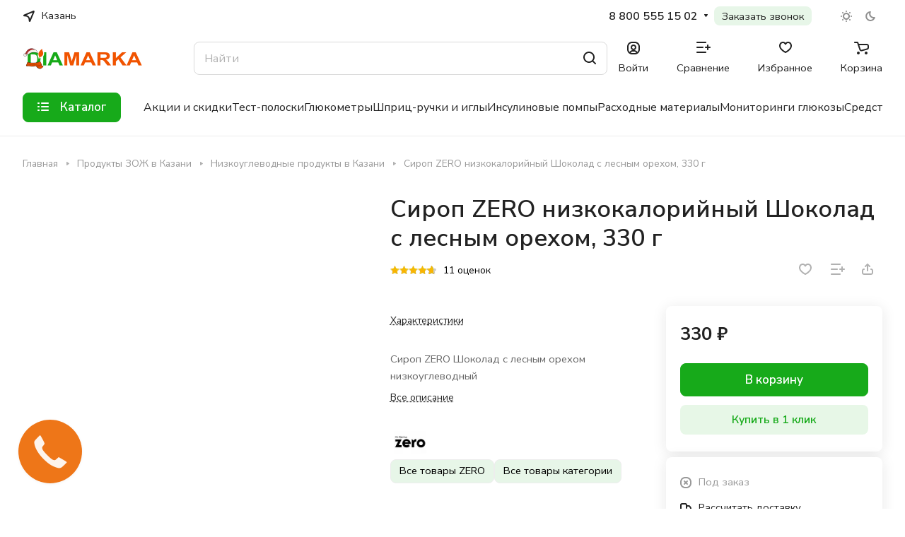

--- FILE ---
content_type: text/html; charset=UTF-8
request_url: https://kazan.diamarka.com/nizkouglevodnaya_eda/sirop-zero-nizkokaloriynyy-shokolad-s-lesnym-orekhom-330-g/
body_size: 83914
content:
    <!DOCTYPE html>
<html xmlns="http://www.w3.org/1999/xhtml"
      xml:lang="ru"
      lang="ru"
      class="                   "
>
    <head><link rel="canonical" href="https://kazan.diamarka.com/nizkouglevodnaya_eda/sirop-zero-nizkokaloriynyy-shokolad-s-lesnym-orekhom-330-g/" /> 
        
     

        

        <!---->

        <title>
            Сироп ZERO низкокалорийный Шоколад с лесным орехом, 330 г купить в Казани, цена на сайте - ДиаМарка</title>
        <meta name="viewport" content="initial-scale=1.0, width=device-width" />
<meta name="HandheldFriendly" content="true" />
<meta name="yes" content="yes" />
<meta name="apple-mobile-web-app-status-bar-style" content="black" />
<meta name="SKYPE_TOOLBAR" content="SKYPE_TOOLBAR_PARSER_COMPATIBLE" />
<meta http-equiv="Content-Type" content="text/html; charset=UTF-8" />
<meta name="keywords" content="Интернет-магазин, заказать, купить" />
<meta name="description" content="Продажа товаров для здоровья в интернет магазине «ДиаМарка». Предлагаем приобрести – сироп zero низкокалорийный шоколад с лесным орехом, 330 г в Казани. Подробнее на сайте или по бесплатному номеру: 8-(800)-555-15-02." />

<script data-skip-moving="true">(function(w, d, n) {var cl = "bx-core";var ht = d.documentElement;var htc = ht ? ht.className : undefined;if (htc === undefined || htc.indexOf(cl) !== -1){return;}var ua = n.userAgent;if (/(iPad;)|(iPhone;)/i.test(ua)){cl += " bx-ios";}else if (/Windows/i.test(ua)){cl += ' bx-win';}else if (/Macintosh/i.test(ua)){cl += " bx-mac";}else if (/Linux/i.test(ua) && !/Android/i.test(ua)){cl += " bx-linux";}else if (/Android/i.test(ua)){cl += " bx-android";}cl += (/(ipad|iphone|android|mobile|touch)/i.test(ua) ? " bx-touch" : " bx-no-touch");cl += w.devicePixelRatio && w.devicePixelRatio >= 2? " bx-retina": " bx-no-retina";if (/AppleWebKit/.test(ua)){cl += " bx-chrome";}else if (/Opera/.test(ua)){cl += " bx-opera";}else if (/Firefox/.test(ua)){cl += " bx-firefox";}ht.className = htc ? htc + " " + cl : cl;})(window, document, navigator);</script>


<link href="/bitrix/js/ui/design-tokens/dist/ui.design-tokens.min.css?172919563223463"  rel="stylesheet" />
<link href="/bitrix/js/ui/fonts/opensans/ui.font.opensans.min.css?16647713252320"  rel="stylesheet" />
<link href="/bitrix/js/main/popup/dist/main.popup.bundle.min.css?175488672928056"  rel="stylesheet" />
<link href="/bitrix/cache/css/s2/aspro-lite-r/page_9f498ef17be13ba32623efb420059ffd/page_9f498ef17be13ba32623efb420059ffd_v1.css?1767253888131870"  rel="stylesheet" />
<link href="/bitrix/cache/css/s2/aspro-lite-r/default_75fc6bf2615d6b0c5b53accb31ab982c/default_75fc6bf2615d6b0c5b53accb31ab982c_v1.css?17672538808784"  rel="stylesheet" />
<link href="/bitrix/cache/css/s2/aspro-lite-r/default_04a6b773d86a64842b0d5fb6ff67f512/default_04a6b773d86a64842b0d5fb6ff67f512_v1.css?1767253873795"  rel="stylesheet" />
<link href="/bitrix/cache/css/s2/aspro-lite-r/default_59beefed56488b58ae6e83d7c8e2f370/default_59beefed56488b58ae6e83d7c8e2f370_v1.css?17672538736872"  rel="stylesheet" />
<link href="/bitrix/panel/main/popup.min.css?167958291020774"  rel="stylesheet" />
<link href="/bitrix/cache/css/s2/aspro-lite-r/default_28eee2a8b4ab6fb43eaf008de9e57135/default_28eee2a8b4ab6fb43eaf008de9e57135_v1.css?17672538814767"  rel="stylesheet" />
<link href="/bitrix/cache/css/s2/aspro-lite-r/default_aadd74f1d07d3fe28ca35e46687e5e91/default_aadd74f1d07d3fe28ca35e46687e5e91_v1.css?17672538732191"  rel="stylesheet" />
<link href="/bitrix/cache/css/s2/aspro-lite-r/template_54f8e73afa1858f62d90aaabedcd54da/template_54f8e73afa1858f62d90aaabedcd54da_v1.css?1767253880280920"  data-template-style="true" rel="stylesheet" />







<style>html {--border-radius:8px;--theme-base-color:#17aa1a;--theme-base-opacity-color:#17aa1a1a;--theme-more-color:#f15300;--theme-outer-border-radius:8px;--theme-text-transform:none;--theme-letter-spacing:normal;--theme-button-font-size:0%;--theme-button-padding-2px:0%;--theme-button-padding-1px:0%;--theme-more-color-hue:21;--theme-more-color-saturation:100%;--theme-more-color-lightness:47%;--theme-base-color-hue:121;--theme-base-color-saturation:76%;--theme-base-color-lightness:38%;--theme-lightness-hover-diff:6%;}</style>
<link href="https://fonts.gstatic.com" rel="preconnect" crossorigin>
<link href="https://fonts.googleapis.com/css?family=Nunito+Sans:300italic,400italic,500italic,600italic,700italic,300,400,500,600,700&subset=latin,cyrillic-ext&display=swap" rel="preload" as="style" crossorigin>
<link rel="stylesheet" href="https://fonts.googleapis.com/css?family=Nunito+Sans:300italic,400italic,500italic,600italic,700italic,300,400,500,600,700&subset=latin,cyrillic-ext&display=swap" crossorigin>
<style>html {font-size:17px;--theme-font-family:Nunito Sans;--theme-font-title-family:Nunito Sans;--theme-font-title-weight:600;}</style>
<style>html {--theme-page-width: 1500px;--theme-page-width-padding: 32px}</style>

			<script data-skip-moving="true" src="/bitrix/js/main/jquery/jquery-3.6.0.min.js"></script>
			<script data-skip-moving="true" src="/local/templates/aspro-lite-r/js/speed.min.js?=1694600815"></script>
		
<link href="/local/templates/aspro-lite-r/css/print.min.css?169390152012929" data-template-style="true" rel="stylesheet" media="print">
<script src="/local/templates/aspro-lite-r/vendor/lazysizes.min.js" data-skip-moving="true" defer=""></script>
<script src="/local/templates/aspro-lite-r/vendor/ls.unveilhooks.min.js" data-skip-moving="true" defer=""></script>
<link rel="shortcut icon" href="/favicon.webp" type="" />
<link rel="apple-touch-icon" sizes="180x180" href="/upload/resize_cache/webp/CLite/637/h8k70kbmiipm1c14bne545vcgnmi7cx5.webp" />
<style>html {--border-radius:8px;--theme-base-color:#17aa1a;--theme-base-opacity-color:#17aa1a1a;--theme-more-color:#f15300;--theme-outer-border-radius:8px;--theme-text-transform:none;--theme-letter-spacing:normal;--theme-button-font-size:0%;--theme-button-padding-2px:0%;--theme-button-padding-1px:0%;--theme-more-color-hue:21;--theme-more-color-saturation:100%;--theme-more-color-lightness:47%;--theme-base-color-hue:121;--theme-base-color-saturation:76%;--theme-base-color-lightness:38%;--theme-lightness-hover-diff:6%;}</style>
<link href="https://fonts.gstatic.com" rel="preconnect" crossorigin>
<link href="https://fonts.googleapis.com/css?family=Nunito+Sans:300italic,400italic,500italic,600italic,700italic,300,400,500,600,700&subset=latin,cyrillic-ext&display=swap" rel="preload" as="style" crossorigin>
<link rel="stylesheet" href="https://fonts.googleapis.com/css?family=Nunito+Sans:300italic,400italic,500italic,600italic,700italic,300,400,500,600,700&subset=latin,cyrillic-ext&display=swap" crossorigin>
<style>html {font-size:17px;--theme-font-family:Nunito Sans;--theme-font-title-family:Nunito Sans;--theme-font-title-weight:600;}</style>
<style>html {--theme-page-width: 1500px;--theme-page-width-padding: 32px}</style>

			<script data-skip-moving="true" src="/bitrix/js/main/jquery/jquery-3.6.0.min.js"></script>
			<script data-skip-moving="true" src="/local/templates/aspro-lite-r/js/speed.min.js?=1694600815"></script>
		
<link href="/local/templates/aspro-lite-r/css/print.min.css?169390152012929" data-template-style="true" rel="stylesheet" media="print">
<script src="/local/templates/aspro-lite-r/vendor/lazysizes.min.js" data-skip-moving="true" defer=""></script>
<script src="/local/templates/aspro-lite-r/vendor/ls.unveilhooks.min.js" data-skip-moving="true" defer=""></script>
<meta property="og:description" content="Сироп ZERO Шоколад с лесным орехом низкоуглеводный" />
<meta property="og:image" content="https://kazan.diamarka.com:443/upload/resize_cache/webp/iblock/f59/f59ba998c6b95be699c16307da607ffb.webp" />
<link rel="image_src" href="https://kazan.diamarka.com:443/upload/resize_cache/webp/iblock/f59/f59ba998c6b95be699c16307da607ffb.webp"  />
<meta property="og:title" content="Сироп ZERO низкокалорийный Шоколад с лесным орехом, 330 г купить в Казани, цена на сайте - ДиаМарка" />
<meta property="og:type" content="website" />
<meta property="og:url" content="https://kazan.diamarka.com:443/nizkouglevodnaya_eda/sirop-zero-nizkokaloriynyy-shokolad-s-lesnym-orekhom-330-g/" />
            <style>html {--header-height:193px;}</style><style>html {--header-height:193px;}</style> 





    </head>
<body class="block-wo-title  site_s2   side_left hide_menu_page region_confirm_normal header_fill_ fixed_y mfixed_y mfixed_view_always title_position_left mmenu_leftside mheader-v1 footer-v1 fill_bg_ header-v4 title-v1 bottom-icons-panel_y with_order with_cabinet with_phones theme-default"
      id="main"
      data-site="/"
><pre style="display: none">NULL</pre> 
    <div class="bx_areas">
            </div>
<div id="panel"></div>

						<script data-skip-moving="true">
			var solutionName = 'arLiteOptions';
			var arAsproOptions = window[solutionName] = ({});
			var arAsproCounters = {};
			var arBasketItems = {};
		</script>
		<script src="/local/templates/aspro-lite-r/js/setTheme.php?site_id=s2&site_dir=/" data-skip-moving="true"></script>
				<!--'start_frame_cache_options-block'-->						<!--'end_frame_cache_options-block'-->
<div class="body  hover_">
    <div class="body_media"></div>
    <div class="headers-container">
        <div class="title-v1 " data-ajax-block="HEADER" data-ajax-callback="headerInit">
            
<header class="header_4 header header--with_regions header--narrow ">
	<div class="header__inner  header__inner--no-pt">

		
		<div class="header__top-part " data-ajax-load-block="HEADER_TOP_PART">
							<div class="maxwidth-theme">
							
			<div class="header__top-inner">

														<div class="header__top-item icon-block--with_icon">
						<!--'start_frame_cache_header-regionality-block1'-->		        <div class="regions dropdown-select 1" title="Регион">
            <div class="regions__chooser dropdown-select__title fill-theme-parent light-opacity-hover color-theme-hover js_city_chooser animate-load"
                 data-event="jqm"
                 data-name="city_chooser"
                 data-param-url="%2Fnizkouglevodnaya_eda%2Fsirop-zero-nizkokaloriynyy-shokolad-s-lesnym-orekhom-330-g%2F"
                 data-param-form_id="city_chooser"
            >
                <i class="svg inline region dropdown-select__icon-left fill-theme-target banner-light-icon-fill fill-dark-light-block" aria-hidden="true"><svg width="17" height="16"><use xlink:href="/local/templates/aspro-lite-r/images/svg/header_icons.svg#region-17-16"></use></svg></i>                    <span class="regions__name color-theme-hover font_14 banner-light-text menu-light-text">Казань</span>
                            </div>
                    </div>
    		<!--'end_frame_cache_header-regionality-block1'-->					</div>
				
								<div class="header__top-item header-menu dotted-flex-1 hide-dotted">
					<nav class="mega-menu sliced">
							<div class="catalog_icons_">
		<div class="header-menu__wrapper">
			                				<div class="header-menu__item unvisible header-menu__item--first  ">
					<a class="header-menu__link header-menu__link--top-level light-opacity-hover fill-theme-hover banner-light-text dark_link  " href="/info/brands/">
												<span class="header-menu__title font_14">
							Бренды						</span>
											</a>
																			</div>
							                				<div class="header-menu__item unvisible   ">
					<a class="header-menu__link header-menu__link--top-level light-opacity-hover fill-theme-hover banner-light-text dark_link  " href="/help/delivery/">
												<span class="header-menu__title font_14">
							Доставка						</span>
											</a>
																			</div>
							                				<div class="header-menu__item unvisible   header-menu__item--dropdown">
					<a class="header-menu__link header-menu__link--top-level light-opacity-hover fill-theme-hover banner-light-text dark_link  " href="/help/payment/">
												<span class="header-menu__title font_14">
							Оплата						</span>
													<i class="svg inline  header-menu__wide-submenu-right-arrow fill-dark-light-block banner-light-icon-fill" aria-hidden="true"><svg width="7" height="5"><use xlink:href="/local/templates/aspro-lite-r/images/svg/arrows.svg#down-7-5"></use></svg></i>											</a>
																<div class="header-menu__dropdown-menu dropdown-menu-wrapper dropdown-menu-wrapper--visible dropdown-menu-wrapper--woffset">
							<div class="1 dropdown-menu-inner rounded-x ">

								
								
								
								<ul class="header-menu__dropdown-menu-inner ">
																																								<li class="header-menu__dropdown-item  count_ ">
												<a class="font_15 dropdown-menu-item dark_link fill-dark-light-block " href="/credit">
													Рассрочка и кредит																									</a>
																							</li>
																											</ul>

																							</div>
						</div>
														</div>
							                				<div class="header-menu__item unvisible   ">
					<a class="header-menu__link header-menu__link--top-level light-opacity-hover fill-theme-hover banner-light-text dark_link  " href="/blog/">
												<span class="header-menu__title font_14">
							Блог						</span>
											</a>
																			</div>
							                				<div class="header-menu__item unvisible   ">
					<a class="header-menu__link header-menu__link--top-level light-opacity-hover fill-theme-hover banner-light-text dark_link  " href="/company/reviews/">
												<span class="header-menu__title font_14">
							Отзывы						</span>
											</a>
																			</div>
							                				<div class="header-menu__item unvisible   ">
					<a class="header-menu__link header-menu__link--top-level light-opacity-hover fill-theme-hover banner-light-text dark_link  " href="/sales/">
												<span class="header-menu__title font_14">
							Новости						</span>
											</a>
																			</div>
							                				<div class="header-menu__item unvisible   ">
					<a class="header-menu__link header-menu__link--top-level light-opacity-hover fill-theme-hover banner-light-text dark_link  " href="/contacts/">
												<span class="header-menu__title font_14">
							Контакты						</span>
											</a>
																			</div>
							                				<div class="header-menu__item unvisible   header-menu__item--dropdown">
					<a class="header-menu__link header-menu__link--top-level light-opacity-hover fill-theme-hover banner-light-text dark_link  " href="/info/">
												<span class="header-menu__title font_14">
							Информация						</span>
													<i class="svg inline  header-menu__wide-submenu-right-arrow fill-dark-light-block banner-light-icon-fill" aria-hidden="true"><svg width="7" height="5"><use xlink:href="/local/templates/aspro-lite-r/images/svg/arrows.svg#down-7-5"></use></svg></i>											</a>
																<div class="header-menu__dropdown-menu dropdown-menu-wrapper dropdown-menu-wrapper--visible dropdown-menu-wrapper--woffset">
							<div class="1 dropdown-menu-inner rounded-x ">

								
								
								
								<ul class="header-menu__dropdown-menu-inner ">
																																								<li class="header-menu__dropdown-item  count_ ">
												<a class="font_15 dropdown-menu-item dark_link fill-dark-light-block " href="/blog/">
													Блог																									</a>
																							</li>
																																																		<li class="header-menu__dropdown-item  count_ ">
												<a class="font_15 dropdown-menu-item dark_link fill-dark-light-block " href="/skidka/">
													Дисконтная программа																									</a>
																							</li>
																																																		<li class="header-menu__dropdown-item  count_ ">
												<a class="font_15 dropdown-menu-item dark_link fill-dark-light-block " href="/help/warranty/">
													Гарантии																									</a>
																							</li>
																																																		<li class="header-menu__dropdown-item  count_ ">
												<a class="font_15 dropdown-menu-item dark_link fill-dark-light-block " href="/exchange">
													Обмен и возврат																									</a>
																							</li>
																																																		<li class="header-menu__dropdown-item  count_ ">
												<a class="font_15 dropdown-menu-item dark_link fill-dark-light-block " href="/servisnye-tsentry">
													Сервисные центры																									</a>
																							</li>
																											</ul>

																							</div>
						</div>
														</div>
							                				<div class="header-menu__item unvisible  header-menu__item--last header-menu__item--dropdown">
					<a class="header-menu__link header-menu__link--top-level light-opacity-hover fill-theme-hover banner-light-text dark_link  " href="/company/">
												<span class="header-menu__title font_14">
							О нас						</span>
													<i class="svg inline  header-menu__wide-submenu-right-arrow fill-dark-light-block banner-light-icon-fill" aria-hidden="true"><svg width="7" height="5"><use xlink:href="/local/templates/aspro-lite-r/images/svg/arrows.svg#down-7-5"></use></svg></i>											</a>
																<div class="header-menu__dropdown-menu dropdown-menu-wrapper dropdown-menu-wrapper--visible dropdown-menu-wrapper--woffset">
							<div class="1 dropdown-menu-inner rounded-x ">

								
								
								
								<ul class="header-menu__dropdown-menu-inner ">
																																								<li class="header-menu__dropdown-item  count_ ">
												<a class="font_15 dropdown-menu-item dark_link fill-dark-light-block " href="/company/">
													О компании																									</a>
																							</li>
																																																		<li class="header-menu__dropdown-item  count_ ">
												<a class="font_15 dropdown-menu-item dark_link fill-dark-light-block " href="/company/reviews/">
													Отзывы																									</a>
																							</li>
																																																		<li class="header-menu__dropdown-item  count_ ">
												<a class="font_15 dropdown-menu-item dark_link fill-dark-light-block " href="/vacancy">
													Вакансии																									</a>
																							</li>
																																																		<li class="header-menu__dropdown-item  count_ ">
												<a class="font_15 dropdown-menu-item dark_link fill-dark-light-block " href="/info/optovikam/">
													Оптовикам																									</a>
																							</li>
																											</ul>

																							</div>
						</div>
														</div>
							
						<div class="header-menu__item header-menu__item--more-items unvisible">
				<div class="header-menu__link banner-light-icon-fill fill-dark-light-block light-opacity-hover">
					<i class="svg inline " aria-hidden="true"><svg width="15" height="3"><use xlink:href="/local/templates/aspro-lite-r/images/svg/header_icons.svg#dots-15-3"></use></svg></i>				</div>
				<div class="header-menu__dropdown-menu dropdown-menu-wrapper dropdown-menu-wrapper--visible dropdown-menu-wrapper--woffset">
					<ul class="header-menu__more-items-list dropdown-menu-inner rounded-x"></ul>
				</div>
				
				
			</div>
					</div>
	</div>
	<script data-skip-moving="true">
		if(typeof topMenuAction !== 'function'){
			function topMenuAction() {
				//CheckTopMenuPadding();
				//CheckTopMenuOncePadding();
				if(typeof CheckTopMenuDotted !== 'function'){
					let timerID = setInterval(function(){
						if(typeof CheckTopMenuDotted === 'function'){
							CheckTopMenuDotted();
							clearInterval(timerID);
						}
					}, 100);
				} else {
					CheckTopMenuDotted();
				}
			}
		}
		
	</script>
					</nav>
				</div>

												
    <div class="header__top-item no-shrinked 4 "
         data-ajax-load-block="HEADER_TOGGLE_PHONE">
        
                                <div class="">
                        <div class="phones">
                                                        <div class="phones__phones-wrapper">
                                                                                                            <!--'start_frame_cache_header-allphones-block1'-->
            <div class="phones__inner phones__inner--with_dropdown phones__inner--big fill-theme-parent">
        <a class="phones__phone-link phones__phone-first dark_link banner-light-text menu-light-text icon-block__name"
           href="tel:88005551502">8 800 555 15 02</a>
                    <div class="phones__dropdown ">
                <div class="dropdown dropdown--relative">
                                                                    <div class="phones__phone-more dropdown__item color-theme-hover dropdown__item--first ">
                            <a class="phones__phone-link dark_link " rel="nofollow"
                               href="tel:88005551502">8 800 555 15 02<span class="phones__phone-descript phones__dropdown-title">Офис продаж</span></a>
                        </div>
                                                                    <div class="phones__phone-more dropdown__item color-theme-hover  dropdown__item--last">
                            <a class="phones__phone-link dark_link phones__phone-link--no_descript" rel="nofollow"
                               href="tel:+79224835585">+7 (922) 483-55-85</a>
                        </div>
                                        <div class="phones__dropdown-item callback-item">
                        <div class="animate-load btn btn-default btn-wide btn-sm" data-event="jqm"
                             data-param-id="14" data-name="callback">
                            Заказать звонок                        </div>
                    </div>
                </div>
                <div class="dropdown dropdown--relative">
                    														<div class="phones__dropdown-item">
													<div class="email__title phones__dropdown-title">
						E-mail					</div>
								<div class="phones__dropdown-value">
										<div>
											<div>
							<a class="dark_link" href="mailto:zakaz@diamarka.com">zakaz@diamarka.com</a>
						</div>
											<div>
							<a class="dark_link" href="mailto:opt@diamarka.com">opt@diamarka.com</a>
						</div>
										</div>
				</div>

									</div>
																																									

	<!-- noindex -->
			<div class="phones__dropdown-item social-item">
	
	<div class="social">
		<ul class="social__items social__items--md social__items--type-color social__items--grid">
																																	<li class="social__item grid-list__item hover_blink vkontakte ">
							<a class="social__link shine" href="https://vk.com/diamarka" target="_blank" rel="nofollow" title="ВКонтакте"></a>
						</li>
																																																																	<li class="social__item grid-list__item hover_blink telegram ">
							<a class="social__link shine" href="https://t.me/diamarka" target="_blank" rel="nofollow" title="Telegram"></a>
						</li>
																																																			<li class="social__item grid-list__item hover_blink odnoklassniki ">
							<a class="social__link shine" href="https://ok.ru/group/52237430030425" target="_blank" rel="nofollow" title="Одноклассники"></a>
						</li>
																																																																																		</ul>

			</div>

			</div>
		<!-- /noindex -->
                </div>
            </div>
            <span class="more-arrow banner-light-icon-fill menu-light-icon-fill fill-dark-light-block">
						<i class="svg inline " aria-hidden="true"><svg width="7" height="5"><use xlink:href="/local/templates/aspro-lite-r/images/svg/arrows.svg#down-7-5"></use></svg></i>                        					</span>
            </div>
            <!--'end_frame_cache_header-allphones-block1'-->                                </div>

                                                            <div class="btn-callback">
                                    <a class="phones__callback light-opacity-hover dark_link banner-light-text menu-light-text"
                                       href="#callbackwidget">
                                        Заказать звонок                                    </a>
                                </div>
                                                    </div>
                    </div>
                    
        
    </div>


    
												
												
			<div class="header__top-item " data-ajax-load-block="HEADER_TOGGLE_THEME_SELECTOR">
				
												<div class="header-theme-selector">
								<div id="theme-selector--g0" class="theme-selector" title="">
	<div class="theme-selector__inner">
		<div class="theme-selector__items">
			<div class="theme-selector__item theme-selector__item--light">
				<div class="theme-selector__item-icon"><i class="svg inline light-16-16" aria-hidden="true"><svg width="16" height="16"><use xlink:href="/bitrix/components/aspro/theme.selector.lite/templates/.default/images/svg/icons.svg#light-16-16"></use></svg></i></div>
			</div>
			<div class="theme-selector__item theme-selector__item--dark">
				<div class="theme-selector__item-icon"><i class="svg inline dark-14-14" aria-hidden="true"><svg width="14" height="14"><use xlink:href="/bitrix/components/aspro/theme.selector.lite/templates/.default/images/svg/icons.svg#dark-14-14"></use></svg></i></div>
			</div>
		</div>
	</div>
	</div>							</div>
						
				
			</div>


							

			</div>
							</div>
					</div>

		
		
		<div class="header__main-part   header__main-part--long part-with-search"  data-ajax-load-block="HEADER_MAIN_PART">

							<div class="maxwidth-theme">
			
			<div class="header__main-inner relative part-with-search__inner">

				<div class="header__main-item">
					<div class="line-block line-block--40 logo">
												<div class="logo  line-block__item no-shrinked">
							<a class="menu-light-icon-fill banner-light-icon-fill" href="/"><img src="/upload/resize_cache/webp/CLite/bb3/rr04md06dm6slgs1ddrqw5fs9a9y7k76.webp" alt="Интернет-магазин ДиаМарка" title="Интернет-магазин ДиаМарка" data-src="" /></a>						</div>
					</div>
				</div>

												
			<div class="header__main-item slogan-container hide-1300 " data-ajax-load-block="HEADER_TOGGLE_SLOGAN">
				
																				<div class="slogan font_14 muted">
									<div class="slogan__text banner-light-text">
										    Товары для здоровья и красоты, диабет товары и еда без вреда
									</div>
								</div>
														
				
			</div>


			
								
			<div class="header__main-item flex-1 header__search " data-ajax-load-block="HEADER_TOGGLE_SEARCH">
				
																				<div class="">
										<div class="search-wrapper relative header-search-trigger">
		<div id="title-search">
			<form action="/catalog/" class="search search--hastype">
				<button class="search-input-close btn-close fill-dark-light-block" type="button">
					<i class="svg inline clear " aria-hidden="true"><svg width="16" height="16"><use xlink:href="/local/templates/aspro-lite-r/images/svg/header_icons.svg#close-16-16"></use></svg></i>				</button>
				<div class="search-input-div">
					<input class="search-input font_16 banner-light-text form-control" id="title-search-input" type="text" name="q" value="" placeholder="Найти" size="40" maxlength="100" autocomplete="off" />
				</div>

				<div class="search-button-div 3">
					<button class="btn btn--no-rippple btn-clear-search fill-dark-light-block banner-light-icon-fill light-opacity-hover" type="reset" name="rs">
						<i class="svg inline clear " aria-hidden="true"><svg width="9" height="9"><use xlink:href="/local/templates/aspro-lite-r/images/svg/header_icons.svg#close-9-9"></use></svg></i>					</button>

					
					<button class="btn btn-search btn--no-rippple fill-dark-light-block banner-light-icon-fill light-opacity-hover" type="submit" name="s" value="Найти">
						<i class="svg inline search " aria-hidden="true"><svg width="18" height="18"><use xlink:href="/local/templates/aspro-lite-r/images/svg/header_icons.svg#search-18-18"></use></svg></i>					</button>
				</div>
			</form>
		</div>
	</div>

								</div>
													
				
			</div>


			
                
				<div class="header__main-item ">
					<div class="line-block line-block--40">
												
			<div class="line-block__item " data-ajax-load-block="HEADER_TOGGLE_CABINET">
				
												<div class="header-cabinet">
																<!--'start_frame_cache_cabinet-link1'-->		<!-- noindex -->
								<a class="header-cabinet__link fill-theme-hover fill-dark-light-block light-opacity-hover dark_link animate-load fill-dark-light-block color-theme-hover banner-light-icon-fill banner-light-text flexbox flexbox--direction-column flexbox--align-center" data-event="jqm" title="Войти" data-param-backurl="/nizkouglevodnaya_eda/sirop-zero-nizkokaloriynyy-shokolad-s-lesnym-orekhom-330-g/" data-param-type="auth" data-name="auth" href="/personal/">
									<i class="svg inline header__icon banner-light-icon-fill menu-light-icon-fill" aria-hidden="true"><svg width="18" height="18"><use xlink:href="/local/templates/aspro-lite-r/images/svg/header_icons.svg#log-out-18-18"></use></svg></i>													<span class="header-cabinet__name header__icon-name menu-light-text banner-light-text ">Войти</span>
							</a>
				<!-- /noindex -->
		<!--'end_frame_cache_cabinet-link1'-->							</div>
						
				
			</div>


			
												
			<div class="line-block__item " data-ajax-load-block="HEADER_TOGGLE_COMPARE">
				
												<div class="header-compare js-compare-block-wrapper">
								<!--'start_frame_cache_compare-link1'-->		<!--noindex-->
		<a class=" compare-link dark_link light-opacity-hover fill-theme-hover fill-dark-light-block color-theme-hover banner-light-icon-fill flexbox flexbox--direction-column flexbox--align-center" href="/catalog/compare.php" title="Список сравниваемых элементов">
		<span class="compare-block icon-block-with-counter menu-light-icon-fill fill-use-888 fill-theme-use-svg-hover">
			<span class="js-compare-block ">					
				<span class="icon-count icon-count--compare bg-more-theme count">0</span>
			</span>
			<i class="svg inline compare header__icon" aria-hidden="true"><svg width="20" height="16"><use xlink:href="/local/templates/aspro-lite-r/images/svg/catalog/item_icons.svg#compare-20-16"></use></svg></i>				
		</span>
					<span class="header__icon-name title menu-light-text banner-light-text">Сравнение</span>
			</a>
<!--/noindex-->		<!--'end_frame_cache_compare-link1'-->							</div>
							
				
			</div>


			
												
			<div class="line-block__item " data-ajax-load-block="HEADER_TOGGLE_FAVORITE">
				
												<div class="header-favorite js-favorite-block-wrapper">
								<!--'start_frame_cache_favorite-link1'-->		<a rel="nofollow" title="Избранные товары" href="/personal/favorite/" class="header-icon dark_link light-opacity-hover color-theme-hover fill-theme-hover fill-dark-light-block color-theme-hover banner-light-icon-fill banner-light-text flexbox flexbox--direction-column flexbox--align-center no-shrinked">
			<span class="favorite-block icon-block-with-counter menu-light-icon-fill  fill-use-888 fill-theme-use-svg-hover">
				<span class="js-favorite-block ">
					<span class="icon-count icon-count--favorite bg-more-theme count empted">0</span>
				</span>
				<i class="svg inline header__icon banner-light-icon-fill" aria-hidden="true"><svg width="18" height="16"><use xlink:href="/local/templates/aspro-lite-r/images/svg/catalog/item_icons.svg#favorite-18-16"></use></svg></i>			</span>
							<span class="header__icon-name">Избранное</span>
					</a>
		<!--'end_frame_cache_favorite-link1'-->							</div>
							
				
			</div>


			
												
			<div class="line-block__item " data-ajax-load-block="HEADER_TOGGLE_BASKET">
				
												<div class="header-cart">
								<!--'start_frame_cache_basket-link1'-->			<div class="basket top">
				<!-- noindex -->
				<a rel="nofollow" title="Корзина пуста" href="/basket/" class="fill-theme-hover light-opacity-hover dark_link flexbox flexbox--direction-column flexbox--align-center fill-dark-light-block no-shrinked ">
					<span class="js-basket-block header-cart__inner header-cart__inner--empty">
						<i class="svg inline basket header__icon banner-light-icon-fill menu-light-icon-fill" aria-hidden="true"><svg width="21" height="18"><use xlink:href="/local/templates/aspro-lite-r/images/svg/catalog/item_icons.svg#cart-21-18"></use></svg></i>						<span class="header-cart__count bg-more-theme count empted">0</span>
					</span>

											<span class="header__icon-name header-cart__name menu-light-text banner-light-text">Корзина</span>
									</a>
				<div class="basket-dropdown basket_hover_block loading_block loading_block_content"></div>
				<!-- /noindex -->
			</div>
		<!--'end_frame_cache_basket-link1'-->							</div>
						
				
			</div>


								</div>
				</div>

			</div>

							</div>
				
		</div>

				<div class="header__bottom-part  ">

							<div class="maxwidth-theme">
			
			<div class="header__bottom-inner relative header__bottom-inner--long">

														<div class="header__main-item header__burger menu-dropdown-offset">
						<nav class="mega-menu">
								<div class="catalog_icons_">
		<div class="header-menu__wrapper">
			                				<div class="header-menu__item unvisible header-menu__item--first header-menu__item--last header-menu__item--dropdown header-menu__item--wide">
					<a class="header-menu__link--only-catalog fill-use-fff btn btn-default btn--no-rippple  " href="/categories/">
													<i class="svg inline " aria-hidden="true"><svg width="16" height="16"><use xlink:href="/local/templates/aspro-lite-r/images/svg/header_icons.svg#burger-16-16"></use></svg></i>												<span class="header-menu__title font_14">
							Каталог						</span>
											</a>
																<div class="header-menu__dropdown-menu dropdown-menu-wrapper dropdown-menu-wrapper--visible ">
							<div class="1 dropdown-menu-inner rounded-x long-menu-items">

																	<div class="menu-navigation">
										<div class="menu-navigation__sections-wrapper">
											<div class="menu-navigation__scroll scrollbar">
												<div class="menu-navigation__sections">
																											<div class="menu-navigation__sections-item">
															<a
																href="/diabeticheskie_tovary/"
																class="font_15 font_weight--500 color_dark rounded-x menu-navigation__sections-item-link   menu-navigation__sections-item-dropdown"
															>															
																<span class="name">Диабетические товары</span>
																																	<i class="svg inline  header-menu__dropdown-right-arrow fill-dark-light-block" aria-hidden="true"><svg width="7" height="5"><use xlink:href="/local/templates/aspro-lite-r/images/svg/arrows.svg#down-7-5"></use></svg></i>																															</a>
														</div>
																											<div class="menu-navigation__sections-item">
															<a
																href="/zdorovoe_pitanie/"
																class="font_15 font_weight--500 color_dark rounded-x menu-navigation__sections-item-link   menu-navigation__sections-item-dropdown"
															>															
																<span class="name">Продукты ЗОЖ</span>
																																	<i class="svg inline  header-menu__dropdown-right-arrow fill-dark-light-block" aria-hidden="true"><svg width="7" height="5"><use xlink:href="/local/templates/aspro-lite-r/images/svg/arrows.svg#down-7-5"></use></svg></i>																															</a>
														</div>
																											<div class="menu-navigation__sections-item">
															<a
																href="/tovary_dlya_zdorovya/"
																class="font_15 font_weight--500 color_dark rounded-x menu-navigation__sections-item-link   menu-navigation__sections-item-dropdown"
															>															
																<span class="name">Товары для красоты и здоровья</span>
																																	<i class="svg inline  header-menu__dropdown-right-arrow fill-dark-light-block" aria-hidden="true"><svg width="7" height="5"><use xlink:href="/local/templates/aspro-lite-r/images/svg/arrows.svg#down-7-5"></use></svg></i>																															</a>
														</div>
																											<div class="menu-navigation__sections-item">
															<a
																href="/aktsii_i_rasprodazhi/"
																class="font_15 font_weight--500 color_dark rounded-x menu-navigation__sections-item-link  "
															>															
																<span class="name">Акции и скидки</span>
																															</a>
														</div>
																											<div class="menu-navigation__sections-item">
															<a
																href="/novinki/"
																class="font_15 font_weight--500 color_dark rounded-x menu-navigation__sections-item-link  "
															>															
																<span class="name">Новинки</span>
																															</a>
														</div>
																											<div class="menu-navigation__sections-item">
															<a
																href="/presents/"
																class="font_15 font_weight--500 color_dark rounded-x menu-navigation__sections-item-link   menu-navigation__sections-item-dropdown"
															>															
																<span class="name">Подарки</span>
																																	<i class="svg inline  header-menu__dropdown-right-arrow fill-dark-light-block" aria-hidden="true"><svg width="7" height="5"><use xlink:href="/local/templates/aspro-lite-r/images/svg/arrows.svg#down-7-5"></use></svg></i>																															</a>
														</div>
																									</div>
											</div>
										</div>
										<div class="menu-navigation__content">
								
																	<div class="header-menu__wide-limiter scrollbar">
								
								
								<ul class="header-menu__dropdown-menu-inner ">
																																										<li class="parent-items ">
														<div class="parent-items__item-title">
															<a href="/diabeticheskie_tovary/" class="dark_link stroke-theme-hover">
																<span class="parent-items__item-name font_weight--500 font_20 font_large">Диабетические товары</span>
																<span class="parent-items__item-arrow rounded-x"><i class="svg inline " aria-hidden="true"><svg width="7" height="12"><use xlink:href="/local/templates/aspro-lite-r/images/svg/arrows.svg#right-7-12"></use></svg></i></span>
															</a>
														</div>
														<div class="parent-items__info">
																														<div class="header-menu__many-items">
																<ul class="header-menu__dropdown-menu-inner  header-menu__dropdown-menu--grids" >
																																			<li class="header-menu__dropdown-item count_ header-menu__dropdown-item--with-dropdown has_img header-menu__dropdown-item--img-LEFT">
                <div class="header-menu__dropdown-item-img  header-menu__dropdown-item-img--LEFT">
				<div class="header-menu__dropdown-item-img-inner">
                    <a href="/glyukometry/">
                                                    <img class="lazyload "  src="[data-uri]" data-src="/upload/resize_cache/webp/resize_cache/iblock/599/56_56_0/59983389f6a9ace1072485e833482736.webp" alt="Глюкометры" title="Глюкометры" />
                                            </a>
				</div>
            </div>
            
    <div class="header-menu__wide-item-wrapper">
        <a class="font_16 font_weight--500 dark_link switcher-title header-menu__wide-child-link fill-theme-hover" href="/glyukometry/">
            <span>Глюкометры</span>
                            <i class="svg inline  header-menu__wide-submenu-right-arrow fill-dark-light-block only_more_items" aria-hidden="true"><svg width="7" height="5"><use xlink:href="/local/templates/aspro-lite-r/images/svg/arrows.svg#down-7-5"></use></svg></i>                    </a>
                                <ul class="header-menu__wide-submenu">
                                                        <li class=" header-menu__wide-submenu-item   " >
                        <span class="header-menu__wide-submenu-item-inner">
                            <a class="font_15 dark_link fill-theme-hover fill-dark-light-block header-menu__wide-child-link" href="/glyukometry_accu_chek/">
                                <span class="header-menu__wide-submenu-item-name">Глюкометры Accu-Chek</span>                                                            </a>
                                                    </span>
                    </li>
                                                                            <li class=" header-menu__wide-submenu-item   " >
                        <span class="header-menu__wide-submenu-item-inner">
                            <a class="font_15 dark_link fill-theme-hover fill-dark-light-block header-menu__wide-child-link" href="/glyukometry_onetouch/">
                                <span class="header-menu__wide-submenu-item-name">Глюкометры OneTouch</span>                                                            </a>
                                                    </span>
                    </li>
                                                                            <li class=" header-menu__wide-submenu-item   " >
                        <span class="header-menu__wide-submenu-item-inner">
                            <a class="font_15 dark_link fill-theme-hover fill-dark-light-block header-menu__wide-child-link" href="/glyukometry_contour/">
                                <span class="header-menu__wide-submenu-item-name">Глюкометры Contour</span>                                                            </a>
                                                    </span>
                    </li>
                                                                            <li class=" header-menu__wide-submenu-item   " >
                        <span class="header-menu__wide-submenu-item-inner">
                            <a class="font_15 dark_link fill-theme-hover fill-dark-light-block header-menu__wide-child-link" href="/glyukometry_diacont/">
                                <span class="header-menu__wide-submenu-item-name">Глюкометры Diacont</span>                                                            </a>
                                                    </span>
                    </li>
                                                                            <li class=" header-menu__wide-submenu-item   " >
                        <span class="header-menu__wide-submenu-item-inner">
                            <a class="font_15 dark_link fill-theme-hover fill-dark-light-block header-menu__wide-child-link" href="/glyukometry_satellit/">
                                <span class="header-menu__wide-submenu-item-name">Глюкометры Сателлит</span>                                                            </a>
                                                    </span>
                    </li>
                                                                            <li class=" header-menu__wide-submenu-item header-menu__wide-submenu-item--last  " >
                        <span class="header-menu__wide-submenu-item-inner">
                            <a class="font_15 dark_link fill-theme-hover fill-dark-light-block header-menu__wide-child-link" href="/glyukometry_drugikh_proizvoditeley/">
                                <span class="header-menu__wide-submenu-item-name">Глюкометры других производителей</span>                                                            </a>
                                                    </span>
                    </li>
                                                                </ul>
            </div>
</li>																																			<li class="header-menu__dropdown-item count_ header-menu__dropdown-item--with-dropdown has_img header-menu__dropdown-item--img-LEFT">
                <div class="header-menu__dropdown-item-img  header-menu__dropdown-item-img--LEFT">
				<div class="header-menu__dropdown-item-img-inner">
                    <a href="/test_poloski/">
                                                    <img class="lazyload "  src="[data-uri]" data-src="/upload/resize_cache/webp/resize_cache/iblock/6c7/56_56_0/6c7041ebb62a32ae70295c3d98fe87ba.webp" alt="Тест-полоски" title="Тест-полоски" />
                                            </a>
				</div>
            </div>
            
    <div class="header-menu__wide-item-wrapper">
        <a class="font_16 font_weight--500 dark_link switcher-title header-menu__wide-child-link fill-theme-hover" href="/test_poloski/">
            <span>Тест-полоски</span>
                            <i class="svg inline  header-menu__wide-submenu-right-arrow fill-dark-light-block only_more_items" aria-hidden="true"><svg width="7" height="5"><use xlink:href="/local/templates/aspro-lite-r/images/svg/arrows.svg#down-7-5"></use></svg></i>                    </a>
                                <ul class="header-menu__wide-submenu">
                                                        <li class=" header-menu__wide-submenu-item   " >
                        <span class="header-menu__wide-submenu-item-inner">
                            <a class="font_15 dark_link fill-theme-hover fill-dark-light-block header-menu__wide-child-link" href="/vizualnye_test_poloski/">
                                <span class="header-menu__wide-submenu-item-name">Визуальные тест-полоски</span>                                                            </a>
                                                    </span>
                    </li>
                                                                            <li class=" header-menu__wide-submenu-item   " >
                        <span class="header-menu__wide-submenu-item-inner">
                            <a class="font_15 dark_link fill-theme-hover fill-dark-light-block header-menu__wide-child-link" href="/test_poloski_accu_chek/">
                                <span class="header-menu__wide-submenu-item-name">Тест-полоски Accu-Chek</span>                                                            </a>
                                                    </span>
                    </li>
                                                                            <li class=" header-menu__wide-submenu-item   " >
                        <span class="header-menu__wide-submenu-item-inner">
                            <a class="font_15 dark_link fill-theme-hover fill-dark-light-block header-menu__wide-child-link" href="/test_poloski_contour/">
                                <span class="header-menu__wide-submenu-item-name">Тест-полоски Contour</span>                                                            </a>
                                                    </span>
                    </li>
                                                                            <li class=" header-menu__wide-submenu-item   " >
                        <span class="header-menu__wide-submenu-item-inner">
                            <a class="font_15 dark_link fill-theme-hover fill-dark-light-block header-menu__wide-child-link" href="/test_poloski_onetouch/">
                                <span class="header-menu__wide-submenu-item-name">Тест-полоски OneTouch</span>                                                            </a>
                                                    </span>
                    </li>
                                                                            <li class=" header-menu__wide-submenu-item   " >
                        <span class="header-menu__wide-submenu-item-inner">
                            <a class="font_15 dark_link fill-theme-hover fill-dark-light-block header-menu__wide-child-link" href="/test_poloski_satellit/">
                                <span class="header-menu__wide-submenu-item-name">Тест-полоски Сателлит</span>                                                            </a>
                                                    </span>
                    </li>
                                                                            <li class=" header-menu__wide-submenu-item header-menu__wide-submenu-item--last  " >
                        <span class="header-menu__wide-submenu-item-inner">
                            <a class="font_15 dark_link fill-theme-hover fill-dark-light-block header-menu__wide-child-link" href="/test_poloski_drugikh_proizvoditeley/">
                                <span class="header-menu__wide-submenu-item-name">Тест-полоски других производителей</span>                                                            </a>
                                                    </span>
                    </li>
                                                                </ul>
            </div>
</li>																																			<li class="header-menu__dropdown-item count_ header-menu__dropdown-item--with-dropdown has_img header-menu__dropdown-item--img-LEFT">
                <div class="header-menu__dropdown-item-img  header-menu__dropdown-item-img--LEFT">
				<div class="header-menu__dropdown-item-img-inner">
                    <a href="/insulinovye_pompy/">
                                                    <img class="lazyload "  src="[data-uri]" data-src="/upload/resize_cache/webp/resize_cache/iblock/244/56_56_0/244d9a7f9261beca6d367940c6bf7148.webp" alt="Помпы инсулиновые" title="Помпы инсулиновые" />
                                            </a>
				</div>
            </div>
            
    <div class="header-menu__wide-item-wrapper">
        <a class="font_16 font_weight--500 dark_link switcher-title header-menu__wide-child-link fill-theme-hover" href="/insulinovye_pompy/">
            <span>Помпы инсулиновые</span>
                            <i class="svg inline  header-menu__wide-submenu-right-arrow fill-dark-light-block only_more_items" aria-hidden="true"><svg width="7" height="5"><use xlink:href="/local/templates/aspro-lite-r/images/svg/arrows.svg#down-7-5"></use></svg></i>                    </a>
                                <ul class="header-menu__wide-submenu">
                                                        <li class=" header-menu__wide-submenu-item   " >
                        <span class="header-menu__wide-submenu-item-inner">
                            <a class="font_15 dark_link fill-theme-hover fill-dark-light-block header-menu__wide-child-link" href="/besprovodnye_insulinovye_pompy/">
                                <span class="header-menu__wide-submenu-item-name">Беспроводные инсулиновые помпы</span>                                                            </a>
                                                    </span>
                    </li>
                                                                            <li class=" header-menu__wide-submenu-item   " >
                        <span class="header-menu__wide-submenu-item-inner">
                            <a class="font_15 dark_link fill-theme-hover fill-dark-light-block header-menu__wide-child-link" href="/insulinovye_pompy_medtronic/">
                                <span class="header-menu__wide-submenu-item-name">Инсулиновые помпы Medtronic</span>                                                            </a>
                                                    </span>
                    </li>
                                                                            <li class=" header-menu__wide-submenu-item header-menu__wide-submenu-item--last  " >
                        <span class="header-menu__wide-submenu-item-inner">
                            <a class="font_15 dark_link fill-theme-hover fill-dark-light-block header-menu__wide-child-link" href="/insulinovye_pompy_accu_chek/">
                                <span class="header-menu__wide-submenu-item-name">Инсулиновые помпы Accu-Chek</span>                                                            </a>
                                                    </span>
                    </li>
                                                                </ul>
            </div>
</li>																																			<li class="header-menu__dropdown-item count_ header-menu__dropdown-item--with-dropdown has_img header-menu__dropdown-item--img-LEFT">
                <div class="header-menu__dropdown-item-img  header-menu__dropdown-item-img--LEFT">
				<div class="header-menu__dropdown-item-img-inner">
                    <a href="/raskhodnye_materialy/">
                                                    <img class="lazyload "  src="[data-uri]" data-src="/upload/resize_cache/webp/resize_cache/iblock/d35/56_56_0/d35ef24b716ce0accb9a84e95316c41e.webp" alt="Расходники для инсулиновых помп" title="Расходники для инсулиновых помп" />
                                            </a>
				</div>
            </div>
            
    <div class="header-menu__wide-item-wrapper">
        <a class="font_16 font_weight--500 dark_link switcher-title header-menu__wide-child-link fill-theme-hover" href="/raskhodnye_materialy/">
            <span>Расходники для инсулиновых помп</span>
                            <i class="svg inline  header-menu__wide-submenu-right-arrow fill-dark-light-block only_more_items" aria-hidden="true"><svg width="7" height="5"><use xlink:href="/local/templates/aspro-lite-r/images/svg/arrows.svg#down-7-5"></use></svg></i>                    </a>
                                <ul class="header-menu__wide-submenu">
                                                        <li class=" header-menu__wide-submenu-item   " >
                        <span class="header-menu__wide-submenu-item-inner">
                            <a class="font_15 dark_link fill-theme-hover fill-dark-light-block header-menu__wide-child-link" href="/raskhodnye_materialy_medtronic/">
                                <span class="header-menu__wide-submenu-item-name">Расходные материалы Medtronic</span>                                                            </a>
                                                    </span>
                    </li>
                                                                            <li class=" header-menu__wide-submenu-item header-menu__wide-submenu-item--last  " >
                        <span class="header-menu__wide-submenu-item-inner">
                            <a class="font_15 dark_link fill-theme-hover fill-dark-light-block header-menu__wide-child-link" href="/raskhodnye_materialy_accu_chek_/">
                                <span class="header-menu__wide-submenu-item-name">Расходные материалы Accu-Chek </span>                                                            </a>
                                                    </span>
                    </li>
                                                                </ul>
            </div>
</li>																																			<li class="header-menu__dropdown-item count_ header-menu__dropdown-item--with-dropdown has_img header-menu__dropdown-item--img-LEFT">
                <div class="header-menu__dropdown-item-img  header-menu__dropdown-item-img--LEFT">
				<div class="header-menu__dropdown-item-img-inner">
                    <a href="/chekhly_odezhda_poyasa_sumki/">
                                                    <img class="lazyload "  src="[data-uri]" data-src="/upload/resize_cache/webp/resize_cache/iblock/ae6/56_56_0/ae63e2f7ea39ec8cc908da77f1d7ba44.webp" alt="Аксессуары для инсулиновой помпы в Казани" title="Аксессуары для инсулиновой помпы в Казани" />
                                            </a>
				</div>
            </div>
            
    <div class="header-menu__wide-item-wrapper">
        <a class="font_16 font_weight--500 dark_link switcher-title header-menu__wide-child-link fill-theme-hover" href="/chekhly_odezhda_poyasa_sumki/">
            <span>Аксессуары для инсулиновой помпы в Казани</span>
                            <i class="svg inline  header-menu__wide-submenu-right-arrow fill-dark-light-block only_more_items" aria-hidden="true"><svg width="7" height="5"><use xlink:href="/local/templates/aspro-lite-r/images/svg/arrows.svg#down-7-5"></use></svg></i>                    </a>
                                <ul class="header-menu__wide-submenu">
                                                        <li class=" header-menu__wide-submenu-item   " >
                        <span class="header-menu__wide-submenu-item-inner">
                            <a class="font_15 dark_link fill-theme-hover fill-dark-light-block header-menu__wide-child-link" href="/adaptivnaya_odezhda_dlya_diabetikov/">
                                <span class="header-menu__wide-submenu-item-name">Одежда с карманами для помпы</span>                                                            </a>
                                                    </span>
                    </li>
                                                                            <li class=" header-menu__wide-submenu-item   " >
                        <span class="header-menu__wide-submenu-item-inner">
                            <a class="font_15 dark_link fill-theme-hover fill-dark-light-block header-menu__wide-child-link" href="/aksessuary_k_pompam_medtronic/">
                                <span class="header-menu__wide-submenu-item-name">Аксессуары к Medtronic</span>                                                            </a>
                                                    </span>
                    </li>
                                                                            <li class=" header-menu__wide-submenu-item   " >
                        <span class="header-menu__wide-submenu-item-inner">
                            <a class="font_15 dark_link fill-theme-hover fill-dark-light-block header-menu__wide-child-link" href="/aksessuary_k_pompam_accu_chek/">
                                <span class="header-menu__wide-submenu-item-name">Аксессуары к Accu-Chek</span>                                                            </a>
                                                    </span>
                    </li>
                                                                            <li class=" header-menu__wide-submenu-item   " >
                        <span class="header-menu__wide-submenu-item-inner">
                            <a class="font_15 dark_link fill-theme-hover fill-dark-light-block header-menu__wide-child-link" href="/universalnye_poyasa_i_chekhly/">
                                <span class="header-menu__wide-submenu-item-name">Пояса на помпу и повязки на руку</span>                                                            </a>
                                                    </span>
                    </li>
                                                                            <li class=" header-menu__wide-submenu-item   " >
                        <span class="header-menu__wide-submenu-item-inner">
                            <a class="font_15 dark_link fill-theme-hover fill-dark-light-block header-menu__wide-child-link" href="/sumki_dlya_diabet_prinadlezhnostey/">
                                <span class="header-menu__wide-submenu-item-name">Сумки для диапринадлежностей</span>                                                            </a>
                                                    </span>
                    </li>
                                                                            <li class=" header-menu__wide-submenu-item   " >
                        <span class="header-menu__wide-submenu-item-inner">
                            <a class="font_15 dark_link fill-theme-hover fill-dark-light-block header-menu__wide-child-link" href="/braslety/">
                                <span class="header-menu__wide-submenu-item-name">Браслеты</span>                                                            </a>
                                                    </span>
                    </li>
                                                                            <li class="collapsed header-menu__wide-submenu-item header-menu__wide-submenu-item--last  " style="display: none;">
                        <span class="header-menu__wide-submenu-item-inner">
                            <a class="font_15 dark_link fill-theme-hover fill-dark-light-block header-menu__wide-child-link" href="/nakleyki/">
                                <span class="header-menu__wide-submenu-item-name">Наклейки на диагаджеты</span>                                                            </a>
                                                    </span>
                    </li>
                                                                        <li class="header-menu__wide-submenu-item--more_items">
                        <span class="dark_link with_dropdown font_15 fill-dark-light-block svg">
                            Еще                            <i class="svg inline  menu-arrow" aria-hidden="true"><svg width="7" height="5"><use xlink:href="/local/templates/aspro-lite-r/images/svg/arrows.svg#down-7-5"></use></svg></i>                        </span>
                        
                    </li>
                            </ul>
            </div>
</li>																																			<li class="header-menu__dropdown-item count_ header-menu__dropdown-item--with-dropdown has_img header-menu__dropdown-item--img-LEFT">
                <div class="header-menu__dropdown-item-img  header-menu__dropdown-item-img--LEFT">
				<div class="header-menu__dropdown-item-img-inner">
                    <a href="/monitoring_glyukozy/">
                                                    <img class="lazyload "  src="[data-uri]" data-src="/upload/resize_cache/webp/resize_cache/iblock/da2/56_56_0/da283a6a6bfd19146ac484bec262c8b1.webp" alt="Системы мониторинга глюкозы" title="Системы мониторинга глюкозы" />
                                            </a>
				</div>
            </div>
            
    <div class="header-menu__wide-item-wrapper">
        <a class="font_16 font_weight--500 dark_link switcher-title header-menu__wide-child-link fill-theme-hover" href="/monitoring_glyukozy/">
            <span>Системы мониторинга глюкозы</span>
                            <i class="svg inline  header-menu__wide-submenu-right-arrow fill-dark-light-block only_more_items" aria-hidden="true"><svg width="7" height="5"><use xlink:href="/local/templates/aspro-lite-r/images/svg/arrows.svg#down-7-5"></use></svg></i>                    </a>
                                <ul class="header-menu__wide-submenu">
                                                        <li class=" header-menu__wide-submenu-item   " >
                        <span class="header-menu__wide-submenu-item-inner">
                            <a class="font_15 dark_link fill-theme-hover fill-dark-light-block header-menu__wide-child-link" href="/postoyannyy_monitoring_glyukozy_hematonix/">
                                <span class="header-menu__wide-submenu-item-name">Постоянный мониторинг глюкозы Hematonix</span>                                                            </a>
                                                    </span>
                    </li>
                                                                            <li class=" header-menu__wide-submenu-item   " >
                        <span class="header-menu__wide-submenu-item-inner">
                            <a class="font_15 dark_link fill-theme-hover fill-dark-light-block header-menu__wide-child-link" href="/nepreryvnyy_monitoring_glyukozy_lumiflex/">
                                <span class="header-menu__wide-submenu-item-name">Непрерывный мониторинг глюкозы Lumiflex</span>                                                            </a>
                                                    </span>
                    </li>
                                                                            <li class=" header-menu__wide-submenu-item   " >
                        <span class="header-menu__wide-submenu-item-inner">
                            <a class="font_15 dark_link fill-theme-hover fill-dark-light-block header-menu__wide-child-link" href="/flash_monitoring_freestyle_libre/">
                                <span class="header-menu__wide-submenu-item-name">Flash-мониторинг FreeStyle Libre</span>                                                            </a>
                                                    </span>
                    </li>
                                                                            <li class=" header-menu__wide-submenu-item   " >
                        <span class="header-menu__wide-submenu-item-inner">
                            <a class="font_15 dark_link fill-theme-hover fill-dark-light-block header-menu__wide-child-link" href="/monitoring_glyukozy_dlya_pomp_minimed_720g_740g_i_780g/">
                                <span class="header-menu__wide-submenu-item-name">Мониторинг глюкозы для помп 720G, 740G и 780G</span>                                                            </a>
                                                    </span>
                    </li>
                                                                            <li class=" header-menu__wide-submenu-item   " >
                        <span class="header-menu__wide-submenu-item-inner">
                            <a class="font_15 dark_link fill-theme-hover fill-dark-light-block header-menu__wide-child-link" href="/monitoring_glyukozy_dlya_pomp_mmt_722_mmt_754/">
                                <span class="header-menu__wide-submenu-item-name">Мониторинг глюкозы для помп ММТ-722, ММТ-754</span>                                                            </a>
                                                    </span>
                    </li>
                                                                            <li class=" header-menu__wide-submenu-item header-menu__wide-submenu-item--last  " >
                        <span class="header-menu__wide-submenu-item-inner">
                            <a class="font_15 dark_link fill-theme-hover fill-dark-light-block header-menu__wide-child-link" href="/monitoring_glyukozy_dlya_pompy_minimed_640g/">
                                <span class="header-menu__wide-submenu-item-name">Мониторинг глюкозы для помпы Medtronic 640G</span>                                                            </a>
                                                    </span>
                    </li>
                                                                </ul>
            </div>
</li>																																			<li class="header-menu__dropdown-item count_ header-menu__dropdown-item--with-dropdown has_img header-menu__dropdown-item--img-LEFT">
                <div class="header-menu__dropdown-item-img  header-menu__dropdown-item-img--LEFT">
				<div class="header-menu__dropdown-item-img-inner">
                    <a href="/lantsety_i_prokalyvateli/">
                                                    <img class="lazyload "  src="[data-uri]" data-src="/upload/resize_cache/webp/resize_cache/iblock/f47/56_56_0/f47b32bf85da72639a959f2706a8838b.webp" alt="Ланцеты и прокалыватели" title="Ланцеты и прокалыватели" />
                                            </a>
				</div>
            </div>
            
    <div class="header-menu__wide-item-wrapper">
        <a class="font_16 font_weight--500 dark_link switcher-title header-menu__wide-child-link fill-theme-hover" href="/lantsety_i_prokalyvateli/">
            <span>Ланцеты и прокалыватели</span>
                            <i class="svg inline  header-menu__wide-submenu-right-arrow fill-dark-light-block only_more_items" aria-hidden="true"><svg width="7" height="5"><use xlink:href="/local/templates/aspro-lite-r/images/svg/arrows.svg#down-7-5"></use></svg></i>                    </a>
                                <ul class="header-menu__wide-submenu">
                                                        <li class=" header-menu__wide-submenu-item   " >
                        <span class="header-menu__wide-submenu-item-inner">
                            <a class="font_15 dark_link fill-theme-hover fill-dark-light-block header-menu__wide-child-link" href="/ruchki_prokalyvateli/">
                                <span class="header-menu__wide-submenu-item-name">Ручки-прокалыватели</span>                                                            </a>
                                                    </span>
                    </li>
                                                                            <li class=" header-menu__wide-submenu-item   " >
                        <span class="header-menu__wide-submenu-item-inner">
                            <a class="font_15 dark_link fill-theme-hover fill-dark-light-block header-menu__wide-child-link" href="/accu_chek/">
                                <span class="header-menu__wide-submenu-item-name">Accu-Chek</span>                                                            </a>
                                                    </span>
                    </li>
                                                                            <li class=" header-menu__wide-submenu-item   " >
                        <span class="header-menu__wide-submenu-item-inner">
                            <a class="font_15 dark_link fill-theme-hover fill-dark-light-block header-menu__wide-child-link" href="/one_touch/">
                                <span class="header-menu__wide-submenu-item-name">One Touch</span>                                                            </a>
                                                    </span>
                    </li>
                                                                            <li class=" header-menu__wide-submenu-item   " >
                        <span class="header-menu__wide-submenu-item-inner">
                            <a class="font_15 dark_link fill-theme-hover fill-dark-light-block header-menu__wide-child-link" href="/contour/">
                                <span class="header-menu__wide-submenu-item-name">Contour</span>                                                            </a>
                                                    </span>
                    </li>
                                                                            <li class=" header-menu__wide-submenu-item header-menu__wide-submenu-item--last  " >
                        <span class="header-menu__wide-submenu-item-inner">
                            <a class="font_15 dark_link fill-theme-hover fill-dark-light-block header-menu__wide-child-link" href="/satellit/">
                                <span class="header-menu__wide-submenu-item-name">Сателлит</span>                                                            </a>
                                                    </span>
                    </li>
                                                                </ul>
            </div>
</li>																																			<li class="header-menu__dropdown-item count_ header-menu__dropdown-item--with-dropdown has_img header-menu__dropdown-item--img-LEFT">
                <div class="header-menu__dropdown-item-img  header-menu__dropdown-item-img--LEFT">
				<div class="header-menu__dropdown-item-img-inner">
                    <a href="/shprits_ruchki_i_igly/">
                                                    <img class="lazyload "  src="[data-uri]" data-src="/upload/resize_cache/webp/resize_cache/iblock/1ed/56_56_0/1ed8f455b9f73e054bdd008eb6178c5a.webp" alt="Иглы и шприц-ручки для инсулина" title="Иглы и шприц-ручки для инсулина" />
                                            </a>
				</div>
            </div>
            
    <div class="header-menu__wide-item-wrapper">
        <a class="font_16 font_weight--500 dark_link switcher-title header-menu__wide-child-link fill-theme-hover" href="/shprits_ruchki_i_igly/">
            <span>Иглы и шприц-ручки для инсулина</span>
                            <i class="svg inline  header-menu__wide-submenu-right-arrow fill-dark-light-block only_more_items" aria-hidden="true"><svg width="7" height="5"><use xlink:href="/local/templates/aspro-lite-r/images/svg/arrows.svg#down-7-5"></use></svg></i>                    </a>
                                <ul class="header-menu__wide-submenu">
                                                        <li class=" header-menu__wide-submenu-item   " >
                        <span class="header-menu__wide-submenu-item-inner">
                            <a class="font_15 dark_link fill-theme-hover fill-dark-light-block header-menu__wide-child-link" href="/igly_dlya_shprits_ruchek/">
                                <span class="header-menu__wide-submenu-item-name">Иглы для шприц-ручек</span>                                                            </a>
                                                    </span>
                    </li>
                                                                            <li class=" header-menu__wide-submenu-item   " >
                        <span class="header-menu__wide-submenu-item-inner">
                            <a class="font_15 dark_link fill-theme-hover fill-dark-light-block header-menu__wide-child-link" href="/shprits_ruchki/">
                                <span class="header-menu__wide-submenu-item-name">Шприц-ручки</span>                                                            </a>
                                                    </span>
                    </li>
                                                                            <li class=" header-menu__wide-submenu-item   " >
                        <span class="header-menu__wide-submenu-item-inner">
                            <a class="font_15 dark_link fill-theme-hover fill-dark-light-block header-menu__wide-child-link" href="/shpritsy_insulinovye/">
                                <span class="header-menu__wide-submenu-item-name">Шприцы инсулиновые</span>                                                            </a>
                                                    </span>
                    </li>
                                                                            <li class=" header-menu__wide-submenu-item   " >
                        <span class="header-menu__wide-submenu-item-inner">
                            <a class="font_15 dark_link fill-theme-hover fill-dark-light-block header-menu__wide-child-link" href="/porty_inektsionnye_medtronik/">
                                <span class="header-menu__wide-submenu-item-name">Порты инъекционные</span>                                                            </a>
                                                    </span>
                    </li>
                                                                            <li class=" header-menu__wide-submenu-item header-menu__wide-submenu-item--last  " >
                        <span class="header-menu__wide-submenu-item-inner">
                            <a class="font_15 dark_link fill-theme-hover fill-dark-light-block header-menu__wide-child-link" href="/ukoly_bez_boli_i_strakha/">
                                <span class="header-menu__wide-submenu-item-name">Уколы без боли и страха</span>                                                            </a>
                                                    </span>
                    </li>
                                                                </ul>
            </div>
</li>																																			<li class="header-menu__dropdown-item count_ header-menu__dropdown-item--with-dropdown has_img header-menu__dropdown-item--img-LEFT">
                <div class="header-menu__dropdown-item-img  header-menu__dropdown-item-img--LEFT">
				<div class="header-menu__dropdown-item-img-inner">
                    <a href="/ukhod_za_kozhey/">
                                                    <img class="lazyload "  src="[data-uri]" data-src="/upload/resize_cache/webp/resize_cache/iblock/dec/56_56_0/dec5ee74a7f79804384ee5c23e8d5374.webp" alt="Уход за кожей" title="Уход за кожей" />
                                            </a>
				</div>
            </div>
            
    <div class="header-menu__wide-item-wrapper">
        <a class="font_16 font_weight--500 dark_link switcher-title header-menu__wide-child-link fill-theme-hover" href="/ukhod_za_kozhey/">
            <span>Уход за кожей</span>
                            <i class="svg inline  header-menu__wide-submenu-right-arrow fill-dark-light-block only_more_items" aria-hidden="true"><svg width="7" height="5"><use xlink:href="/local/templates/aspro-lite-r/images/svg/arrows.svg#down-7-5"></use></svg></i>                    </a>
                                <ul class="header-menu__wide-submenu">
                                                        <li class=" header-menu__wide-submenu-item   " >
                        <span class="header-menu__wide-submenu-item-inner">
                            <a class="font_15 dark_link fill-theme-hover fill-dark-light-block header-menu__wide-child-link" href="/krema_dlya_nog/">
                                <span class="header-menu__wide-submenu-item-name">Кремы для ног</span>                                                            </a>
                                                    </span>
                    </li>
                                                                            <li class=" header-menu__wide-submenu-item   " >
                        <span class="header-menu__wide-submenu-item-inner">
                            <a class="font_15 dark_link fill-theme-hover fill-dark-light-block header-menu__wide-child-link" href="/krema_dlya_ruk/">
                                <span class="header-menu__wide-submenu-item-name">Кремы для рук</span>                                                            </a>
                                                    </span>
                    </li>
                                                                            <li class=" header-menu__wide-submenu-item   " >
                        <span class="header-menu__wide-submenu-item-inner">
                            <a class="font_15 dark_link fill-theme-hover fill-dark-light-block header-menu__wide-child-link" href="/krema_s_mochevinoy/">
                                <span class="header-menu__wide-submenu-item-name">Кремы с мочевиной</span>                                                            </a>
                                                    </span>
                    </li>
                                                                            <li class=" header-menu__wide-submenu-item header-menu__wide-submenu-item--last  " >
                        <span class="header-menu__wide-submenu-item-inner">
                            <a class="font_15 dark_link fill-theme-hover fill-dark-light-block header-menu__wide-child-link" href="/prochie_ukhodovye_sredstva/">
                                <span class="header-menu__wide-submenu-item-name">Прочие уходовые средства</span>                                                            </a>
                                                    </span>
                    </li>
                                                                </ul>
            </div>
</li>																																			<li class="header-menu__dropdown-item count_ header-menu__dropdown-item--with-dropdown has_img header-menu__dropdown-item--img-LEFT">
                <div class="header-menu__dropdown-item-img  header-menu__dropdown-item-img--LEFT">
				<div class="header-menu__dropdown-item-img-inner">
                    <a href="/diabeticheskaya_stopa/">
                                                    <img class="lazyload "  src="[data-uri]" data-src="/upload/resize_cache/webp/resize_cache/iblock/956/56_56_0/9560a6f6f735aad335751d5361a5922a.webp" alt="Диабетическая стопа" title="Диабетическая стопа" />
                                            </a>
				</div>
            </div>
            
    <div class="header-menu__wide-item-wrapper">
        <a class="font_16 font_weight--500 dark_link switcher-title header-menu__wide-child-link fill-theme-hover" href="/diabeticheskaya_stopa/">
            <span>Диабетическая стопа</span>
                            <i class="svg inline  header-menu__wide-submenu-right-arrow fill-dark-light-block only_more_items" aria-hidden="true"><svg width="7" height="5"><use xlink:href="/local/templates/aspro-lite-r/images/svg/arrows.svg#down-7-5"></use></svg></i>                    </a>
                                <ul class="header-menu__wide-submenu">
                                                        <li class=" header-menu__wide-submenu-item   " >
                        <span class="header-menu__wide-submenu-item-inner">
                            <a class="font_15 dark_link fill-theme-hover fill-dark-light-block header-menu__wide-child-link" href="/diabeticheskie_noski/">
                                <span class="header-menu__wide-submenu-item-name">Диабетические носки</span>                                                            </a>
                                                    </span>
                    </li>
                                                                            <li class=" header-menu__wide-submenu-item   " >
                        <span class="header-menu__wide-submenu-item-inner">
                            <a class="font_15 dark_link fill-theme-hover fill-dark-light-block header-menu__wide-child-link" href="/mestnoe_lechenie_ran_pri_sakharnom_diabete/">
                                <span class="header-menu__wide-submenu-item-name">Местное лечение ран</span>                                                            </a>
                                                    </span>
                    </li>
                                                                            <li class=" header-menu__wide-submenu-item   " >
                        <span class="header-menu__wide-submenu-item-inner">
                            <a class="font_15 dark_link fill-theme-hover fill-dark-light-block header-menu__wide-child-link" href="/profilaktika_diabet_stopy/">
                                <span class="header-menu__wide-submenu-item-name">Профилактика диабет-стопы</span>                                                            </a>
                                                    </span>
                    </li>
                                                                            <li class=" header-menu__wide-submenu-item header-menu__wide-submenu-item--last  " >
                        <span class="header-menu__wide-submenu-item-inner">
                            <a class="font_15 dark_link fill-theme-hover fill-dark-light-block header-menu__wide-child-link" href="/stelki_i_ranozazhivlenie/">
                                <span class="header-menu__wide-submenu-item-name">Стельки при диабете</span>                                                            </a>
                                                    </span>
                    </li>
                                                                </ul>
            </div>
</li>																																			<li class="header-menu__dropdown-item count_ has_img header-menu__dropdown-item--img-LEFT">
                <div class="header-menu__dropdown-item-img  header-menu__dropdown-item-img--LEFT">
				<div class="header-menu__dropdown-item-img-inner">
                    <a href="/ukhod_za_polostyu_rta/">
                                                    <img class="lazyload "  src="[data-uri]" data-src="/upload/resize_cache/webp/resize_cache/iblock/be7/56_56_0/be714fd746309ecbaa1fee30cc690049.webp" alt="Уход за полостью рта" title="Уход за полостью рта" />
                                            </a>
				</div>
            </div>
            
    <div class="header-menu__wide-item-wrapper">
        <a class="font_16 font_weight--500 dark_link switcher-title header-menu__wide-child-link fill-theme-hover" href="/ukhod_za_polostyu_rta/">
            <span>Уход за полостью рта</span>
                    </a>
            </div>
</li>																																			<li class="header-menu__dropdown-item count_ has_img header-menu__dropdown-item--img-LEFT">
                <div class="header-menu__dropdown-item-img  header-menu__dropdown-item-img--LEFT">
				<div class="header-menu__dropdown-item-img-inner">
                    <a href="/sredstva_pri_gipoglikemii/">
                                                    <img class="lazyload "  src="[data-uri]" data-src="/upload/resize_cache/webp/resize_cache/iblock/b57/56_56_0/b57262adaedeed835afc1a66e0716738.webp" alt="Средства при гипогликемии" title="Средства при гипогликемии" />
                                            </a>
				</div>
            </div>
            
    <div class="header-menu__wide-item-wrapper">
        <a class="font_16 font_weight--500 dark_link switcher-title header-menu__wide-child-link fill-theme-hover" href="/sredstva_pri_gipoglikemii/">
            <span>Средства при гипогликемии</span>
                    </a>
            </div>
</li>																																			<li class="header-menu__dropdown-item count_ has_img header-menu__dropdown-item--img-LEFT">
                <div class="header-menu__dropdown-item-img  header-menu__dropdown-item-img--LEFT">
				<div class="header-menu__dropdown-item-img-inner">
                    <a href="/termosumki_i_chekhly/">
                                                    <img class="lazyload "  src="[data-uri]" data-src="/upload/resize_cache/webp/resize_cache/iblock/936/56_56_0/936aa658f4e363aa4d0c3ac1fda88bf8.webp" alt="Чехлы и термосумки для инсулина" title="Чехлы и термосумки для инсулина" />
                                            </a>
				</div>
            </div>
            
    <div class="header-menu__wide-item-wrapper">
        <a class="font_16 font_weight--500 dark_link switcher-title header-menu__wide-child-link fill-theme-hover" href="/termosumki_i_chekhly/">
            <span>Чехлы и термосумки для инсулина</span>
                    </a>
            </div>
</li>																																			<li class="header-menu__dropdown-item count_ has_img header-menu__dropdown-item--img-LEFT">
                <div class="header-menu__dropdown-item-img  header-menu__dropdown-item-img--LEFT">
				<div class="header-menu__dropdown-item-img-inner">
                    <a href="/knigi_o_diabete/">
                                                    <img class="lazyload "  src="[data-uri]" data-src="/upload/resize_cache/webp/resize_cache/iblock/94d/56_56_0/94d0a73af653e66a584cc2372ca3f196.webp" alt="Книги о диабете" title="Книги о диабете" />
                                            </a>
				</div>
            </div>
            
    <div class="header-menu__wide-item-wrapper">
        <a class="font_16 font_weight--500 dark_link switcher-title header-menu__wide-child-link fill-theme-hover" href="/knigi_o_diabete/">
            <span>Книги о диабете</span>
                    </a>
            </div>
</li>																																			<li class="header-menu__dropdown-item count_ header-menu__dropdown-item--with-dropdown has_img header-menu__dropdown-item--img-LEFT">
                <div class="header-menu__dropdown-item-img  header-menu__dropdown-item-img--LEFT">
				<div class="header-menu__dropdown-item-img-inner">
                    <a href="/plastyri_i_dezinfektsiya/">
                                                    <img class="lazyload "  src="[data-uri]" data-src="/upload/resize_cache/webp/resize_cache/iblock/99c/56_56_0/99c8cb8a0b6f85372253de66dbe57f77.webp" alt="Пластыри и дезинфекция" title="Пластыри и дезинфекция" />
                                            </a>
				</div>
            </div>
            
    <div class="header-menu__wide-item-wrapper">
        <a class="font_16 font_weight--500 dark_link switcher-title header-menu__wide-child-link fill-theme-hover" href="/plastyri_i_dezinfektsiya/">
            <span>Пластыри и дезинфекция</span>
                            <i class="svg inline  header-menu__wide-submenu-right-arrow fill-dark-light-block only_more_items" aria-hidden="true"><svg width="7" height="5"><use xlink:href="/local/templates/aspro-lite-r/images/svg/arrows.svg#down-7-5"></use></svg></i>                    </a>
                                <ul class="header-menu__wide-submenu">
                                                        <li class=" header-menu__wide-submenu-item   " >
                        <span class="header-menu__wide-submenu-item-inner">
                            <a class="font_15 dark_link fill-theme-hover fill-dark-light-block header-menu__wide-child-link" href="/dezinfitsiruyushchie_sredstva/">
                                <span class="header-menu__wide-submenu-item-name">Дезинфицирующие средства</span>                                                            </a>
                                                    </span>
                    </li>
                                                                            <li class=" header-menu__wide-submenu-item   " >
                        <span class="header-menu__wide-submenu-item-inner">
                            <a class="font_15 dark_link fill-theme-hover fill-dark-light-block header-menu__wide-child-link" href="/plastyri_i_udalenie/">
                                <span class="header-menu__wide-submenu-item-name">Пластыри и медповязки</span>                                                            </a>
                                                    </span>
                    </li>
                                                                            <li class=" header-menu__wide-submenu-item   " >
                        <span class="header-menu__wide-submenu-item-inner">
                            <a class="font_15 dark_link fill-theme-hover fill-dark-light-block header-menu__wide-child-link" href="/udalenie_i_dopolnitelnaya_fiksatsiya_plastyrya/">
                                <span class="header-menu__wide-submenu-item-name">Удаление и допфиксация пластыря</span>                                                            </a>
                                                    </span>
                    </li>
                                                                            <li class=" header-menu__wide-submenu-item   " >
                        <span class="header-menu__wide-submenu-item-inner">
                            <a class="font_15 dark_link fill-theme-hover fill-dark-light-block header-menu__wide-child-link" href="/kinezioteypy/">
                                <span class="header-menu__wide-submenu-item-name">Кинезиотейпы</span>                                                            </a>
                                                    </span>
                    </li>
                                                                            <li class=" header-menu__wide-submenu-item   " >
                        <span class="header-menu__wide-submenu-item-inner">
                            <a class="font_15 dark_link fill-theme-hover fill-dark-light-block header-menu__wide-child-link" href="/binty_samofiksiruyushchiesya/">
                                <span class="header-menu__wide-submenu-item-name">Бинты самофиксирующиеся</span>                                                            </a>
                                                    </span>
                    </li>
                                                                            <li class=" header-menu__wide-submenu-item header-menu__wide-submenu-item--last  " >
                        <span class="header-menu__wide-submenu-item-inner">
                            <a class="font_15 dark_link fill-theme-hover fill-dark-light-block header-menu__wide-child-link" href="/vodostoykie_i_vodonepronitsaemye_plastyri/">
                                <span class="header-menu__wide-submenu-item-name">Водостойкие пластыри</span>                                                            </a>
                                                    </span>
                    </li>
                                                                </ul>
            </div>
</li>																																			<li class="header-menu__dropdown-item count_ has_img header-menu__dropdown-item--img-LEFT">
                <div class="header-menu__dropdown-item-img  header-menu__dropdown-item-img--LEFT">
				<div class="header-menu__dropdown-item-img-inner">
                    <a href="/prochie_tovary/">
                                                    <img class="lazyload "  src="[data-uri]" data-src="/upload/resize_cache/webp/resize_cache/iblock/d4a/56_56_0/d4af18732417306593efd20f4c7c8353.webp" alt="Прочие товары" title="Прочие товары" />
                                            </a>
				</div>
            </div>
            
    <div class="header-menu__wide-item-wrapper">
        <a class="font_16 font_weight--500 dark_link switcher-title header-menu__wide-child-link fill-theme-hover" href="/prochie_tovary/">
            <span>Прочие товары</span>
                    </a>
            </div>
</li>																																	</ul>
															</div>
														</div>
													</li>
												
																																																				<li class="parent-items ">
														<div class="parent-items__item-title">
															<a href="/zdorovoe_pitanie/" class="dark_link stroke-theme-hover">
																<span class="parent-items__item-name font_weight--500 font_20 font_large">Продукты ЗОЖ</span>
																<span class="parent-items__item-arrow rounded-x"><i class="svg inline " aria-hidden="true"><svg width="7" height="12"><use xlink:href="/local/templates/aspro-lite-r/images/svg/arrows.svg#right-7-12"></use></svg></i></span>
															</a>
														</div>
														<div class="parent-items__info">
																														<div class="header-menu__many-items">
																<ul class="header-menu__dropdown-menu-inner  header-menu__dropdown-menu--grids" >
																																			<li class="header-menu__dropdown-item count_ header-menu__dropdown-item--with-dropdown active has_img header-menu__dropdown-item--img-LEFT">
                <div class="header-menu__dropdown-item-img  header-menu__dropdown-item-img--LEFT">
				<div class="header-menu__dropdown-item-img-inner">
                    <a href="/nizkouglevodnaya_eda/">
                                                    <img class="lazyload "  src="[data-uri]" data-src="/upload/resize_cache/webp/resize_cache/iblock/bc3/56_56_0/bc3f66879eab262da173809a35455bae.webp" alt="Низкоуглеводные продукты" title="Низкоуглеводные продукты" />
                                            </a>
				</div>
            </div>
            
    <div class="header-menu__wide-item-wrapper">
        <a class="font_16 font_weight--500 dark_link switcher-title header-menu__wide-child-link fill-theme-hover" href="/nizkouglevodnaya_eda/">
            <span>Низкоуглеводные продукты</span>
                            <i class="svg inline  header-menu__wide-submenu-right-arrow fill-dark-light-block only_more_items" aria-hidden="true"><svg width="7" height="5"><use xlink:href="/local/templates/aspro-lite-r/images/svg/arrows.svg#down-7-5"></use></svg></i>                    </a>
                                <ul class="header-menu__wide-submenu">
                                                        <li class=" header-menu__wide-submenu-item   " >
                        <span class="header-menu__wide-submenu-item-inner">
                            <a class="font_15 dark_link fill-theme-hover fill-dark-light-block header-menu__wide-child-link" href="/batonchiki_i_pechene/">
                                <span class="header-menu__wide-submenu-item-name">Батончики и печенье</span>                                                            </a>
                                                    </span>
                    </li>
                                                                            <li class=" header-menu__wide-submenu-item   " >
                        <span class="header-menu__wide-submenu-item-inner">
                            <a class="font_15 dark_link fill-theme-hover fill-dark-light-block header-menu__wide-child-link" href="/siropy_i_dzhemy/">
                                <span class="header-menu__wide-submenu-item-name">Сиропы, джемы и топинги</span>                                                            </a>
                                                    </span>
                    </li>
                                                                            <li class=" header-menu__wide-submenu-item   " >
                        <span class="header-menu__wide-submenu-item-inner">
                            <a class="font_15 dark_link fill-theme-hover fill-dark-light-block header-menu__wide-child-link" href="/sladosti_nizkouglevodnye/">
                                <span class="header-menu__wide-submenu-item-name">Сладости низкоуглеводные</span>                                                            </a>
                                                    </span>
                    </li>
                                                                            <li class=" header-menu__wide-submenu-item   " >
                        <span class="header-menu__wide-submenu-item-inner">
                            <a class="font_15 dark_link fill-theme-hover fill-dark-light-block header-menu__wide-child-link" href="/sgushchyenka_i_deserty_nizkouglevodnye/">
                                <span class="header-menu__wide-submenu-item-name">Сгущёнка и десерты</span>                                                            </a>
                                                    </span>
                    </li>
                                                                            <li class=" header-menu__wide-submenu-item   " >
                        <span class="header-menu__wide-submenu-item-inner">
                            <a class="font_15 dark_link fill-theme-hover fill-dark-light-block header-menu__wide-child-link" href="/lapsha_bez_uglevodov/">
                                <span class="header-menu__wide-submenu-item-name">Лапша без углеводов</span>                                                            </a>
                                                    </span>
                    </li>
                                                                            <li class=" header-menu__wide-submenu-item   " >
                        <span class="header-menu__wide-submenu-item-inner">
                            <a class="font_15 dark_link fill-theme-hover fill-dark-light-block header-menu__wide-child-link" href="/smesi_dlya_prigotovleniya/">
                                <span class="header-menu__wide-submenu-item-name">Смеси для приготовления</span>                                                            </a>
                                                    </span>
                    </li>
                                                                            <li class="collapsed header-menu__wide-submenu-item header-menu__wide-submenu-item--last  " style="display: none;">
                        <span class="header-menu__wide-submenu-item-inner">
                            <a class="font_15 dark_link fill-theme-hover fill-dark-light-block header-menu__wide-child-link" href="/kashi_lnyanye/">
                                <span class="header-menu__wide-submenu-item-name">Каши льняные</span>                                                            </a>
                                                    </span>
                    </li>
                                                                        <li class="header-menu__wide-submenu-item--more_items">
                        <span class="dark_link with_dropdown font_15 fill-dark-light-block svg">
                            Еще                            <i class="svg inline  menu-arrow" aria-hidden="true"><svg width="7" height="5"><use xlink:href="/local/templates/aspro-lite-r/images/svg/arrows.svg#down-7-5"></use></svg></i>                        </span>
                        
                    </li>
                            </ul>
            </div>
</li>																																			<li class="header-menu__dropdown-item count_ header-menu__dropdown-item--with-dropdown has_img header-menu__dropdown-item--img-LEFT">
                <div class="header-menu__dropdown-item-img  header-menu__dropdown-item-img--LEFT">
				<div class="header-menu__dropdown-item-img-inner">
                    <a href="/produkty_bez_sakhara/">
                                                    <img class="lazyload "  src="[data-uri]" data-src="/upload/resize_cache/webp/resize_cache/iblock/417/56_56_0/417210f724ae998197245050d92a6a04.webp" alt="Продукты без сахара" title="Продукты без сахара" />
                                            </a>
				</div>
            </div>
            
    <div class="header-menu__wide-item-wrapper">
        <a class="font_16 font_weight--500 dark_link switcher-title header-menu__wide-child-link fill-theme-hover" href="/produkty_bez_sakhara/">
            <span>Продукты без сахара</span>
                            <i class="svg inline  header-menu__wide-submenu-right-arrow fill-dark-light-block only_more_items" aria-hidden="true"><svg width="7" height="5"><use xlink:href="/local/templates/aspro-lite-r/images/svg/arrows.svg#down-7-5"></use></svg></i>                    </a>
                                <ul class="header-menu__wide-submenu">
                                                        <li class=" header-menu__wide-submenu-item   " >
                        <span class="header-menu__wide-submenu-item-inner">
                            <a class="font_15 dark_link fill-theme-hover fill-dark-light-block header-menu__wide-child-link" href="/pechene_i_batonchiki_bez_sakhara/">
                                <span class="header-menu__wide-submenu-item-name">Печенье и батончики без сахара</span>                                                            </a>
                                                    </span>
                    </li>
                                                                            <li class=" header-menu__wide-submenu-item   " >
                        <span class="header-menu__wide-submenu-item-inner">
                            <a class="font_15 dark_link fill-theme-hover fill-dark-light-block header-menu__wide-child-link" href="/zdorovye_sneki/">
                                <span class="header-menu__wide-submenu-item-name">Несладкие перекусы</span>                                                            </a>
                                                    </span>
                    </li>
                                                                            <li class=" header-menu__wide-submenu-item   " >
                        <span class="header-menu__wide-submenu-item-inner">
                            <a class="font_15 dark_link fill-theme-hover fill-dark-light-block header-menu__wide-child-link" href="/napitki_rastvorimye/">
                                <span class="header-menu__wide-submenu-item-name">Напитки</span>                                                            </a>
                                                    </span>
                    </li>
                                                                            <li class=" header-menu__wide-submenu-item   " >
                        <span class="header-menu__wide-submenu-item-inner">
                            <a class="font_15 dark_link fill-theme-hover fill-dark-light-block header-menu__wide-child-link" href="/konfety_bez_sakhara/">
                                <span class="header-menu__wide-submenu-item-name">Конфеты без сахара</span>                                                            </a>
                                                    </span>
                    </li>
                                                                            <li class=" header-menu__wide-submenu-item   " >
                        <span class="header-menu__wide-submenu-item-inner">
                            <a class="font_15 dark_link fill-theme-hover fill-dark-light-block header-menu__wide-child-link" href="/shokolad/">
                                <span class="header-menu__wide-submenu-item-name">Шоколад</span>                                                            </a>
                                                    </span>
                    </li>
                                                                            <li class=" header-menu__wide-submenu-item   " >
                        <span class="header-menu__wide-submenu-item-inner">
                            <a class="font_15 dark_link fill-theme-hover fill-dark-light-block header-menu__wide-child-link" href="/kashi_i_zavtraki/">
                                <span class="header-menu__wide-submenu-item-name">Каши и завтраки</span>                                                            </a>
                                                    </span>
                    </li>
                                                                            <li class="collapsed header-menu__wide-submenu-item   " style="display: none;">
                        <span class="header-menu__wide-submenu-item-inner">
                            <a class="font_15 dark_link fill-theme-hover fill-dark-light-block header-menu__wide-child-link" href="/superfudy_i_pasty/">
                                <span class="header-menu__wide-submenu-item-name">Ореховые пасты, урбечи</span>                                                            </a>
                                                    </span>
                    </li>
                                                                            <li class="collapsed header-menu__wide-submenu-item header-menu__wide-submenu-item--last  " style="display: none;">
                        <span class="header-menu__wide-submenu-item-inner">
                            <a class="font_15 dark_link fill-theme-hover fill-dark-light-block header-menu__wide-child-link" href="/pastila_i_chipsy_iz_fruktov/">
                                <span class="header-menu__wide-submenu-item-name">Пастила и чипсы из фруктов</span>                                                            </a>
                                                    </span>
                    </li>
                                                                        <li class="header-menu__wide-submenu-item--more_items">
                        <span class="dark_link with_dropdown font_15 fill-dark-light-block svg">
                            Еще                            <i class="svg inline  menu-arrow" aria-hidden="true"><svg width="7" height="5"><use xlink:href="/local/templates/aspro-lite-r/images/svg/arrows.svg#down-7-5"></use></svg></i>                        </span>
                        
                    </li>
                            </ul>
            </div>
</li>																																			<li class="header-menu__dropdown-item count_ header-menu__dropdown-item--with-dropdown has_img header-menu__dropdown-item--img-LEFT">
                <div class="header-menu__dropdown-item-img  header-menu__dropdown-item-img--LEFT">
				<div class="header-menu__dropdown-item-img-inner">
                    <a href="/zameniteli_sakhara/">
                                                    <img class="lazyload "  src="[data-uri]" data-src="/upload/resize_cache/webp/resize_cache/iblock/c4a/56_56_0/c4a2279d62194545cf4327926080e874.webp" alt="Сахарозаменители" title="Сахарозаменители" />
                                            </a>
				</div>
            </div>
            
    <div class="header-menu__wide-item-wrapper">
        <a class="font_16 font_weight--500 dark_link switcher-title header-menu__wide-child-link fill-theme-hover" href="/zameniteli_sakhara/">
            <span>Сахарозаменители</span>
                            <i class="svg inline  header-menu__wide-submenu-right-arrow fill-dark-light-block only_more_items" aria-hidden="true"><svg width="7" height="5"><use xlink:href="/local/templates/aspro-lite-r/images/svg/arrows.svg#down-7-5"></use></svg></i>                    </a>
                                <ul class="header-menu__wide-submenu">
                                                        <li class=" header-menu__wide-submenu-item   " >
                        <span class="header-menu__wide-submenu-item-inner">
                            <a class="font_15 dark_link fill-theme-hover fill-dark-light-block header-menu__wide-child-link" href="/steviya/">
                                <span class="header-menu__wide-submenu-item-name">Стевия</span>                                                            </a>
                                                    </span>
                    </li>
                                                                            <li class=" header-menu__wide-submenu-item   " >
                        <span class="header-menu__wide-submenu-item-inner">
                            <a class="font_15 dark_link fill-theme-hover fill-dark-light-block header-menu__wide-child-link" href="/fitparad/">
                                <span class="header-menu__wide-submenu-item-name">ФитПарад</span>                                                            </a>
                                                    </span>
                    </li>
                                                                            <li class=" header-menu__wide-submenu-item   " >
                        <span class="header-menu__wide-submenu-item-inner">
                            <a class="font_15 dark_link fill-theme-hover fill-dark-light-block header-menu__wide-child-link" href="/prebiosvit/">
                                <span class="header-menu__wide-submenu-item-name">Пребиосвит</span>                                                            </a>
                                                    </span>
                    </li>
                                                                            <li class=" header-menu__wide-submenu-item header-menu__wide-submenu-item--last  " >
                        <span class="header-menu__wide-submenu-item-inner">
                            <a class="font_15 dark_link fill-theme-hover fill-dark-light-block header-menu__wide-child-link" href="/podslastiteli/">
                                <span class="header-menu__wide-submenu-item-name">Прочие подсластители</span>                                                            </a>
                                                    </span>
                    </li>
                                                                </ul>
            </div>
</li>																																			<li class="header-menu__dropdown-item count_ has_img header-menu__dropdown-item--img-LEFT">
                <div class="header-menu__dropdown-item-img  header-menu__dropdown-item-img--LEFT">
				<div class="header-menu__dropdown-item-img-inner">
                    <a href="/keto_dieta/">
                                                    <img class="lazyload "  src="[data-uri]" data-src="/upload/resize_cache/webp/resize_cache/iblock/9a3/56_56_0/xyni6spucyjjgqbw7jxbi9xz22v9kf6e.webp" alt="Продукты КЕТО диета" title="Продукты КЕТО диета" />
                                            </a>
				</div>
            </div>
            
    <div class="header-menu__wide-item-wrapper">
        <a class="font_16 font_weight--500 dark_link switcher-title header-menu__wide-child-link fill-theme-hover" href="/keto_dieta/">
            <span>Продукты КЕТО диета</span>
                    </a>
            </div>
</li>																																			<li class="header-menu__dropdown-item count_ has_img header-menu__dropdown-item--img-LEFT">
                <div class="header-menu__dropdown-item-img  header-menu__dropdown-item-img--LEFT">
				<div class="header-menu__dropdown-item-img-inner">
                    <a href="/sportivnoe_pitanie/">
                                                    <img class="lazyload "  src="[data-uri]" data-src="/upload/resize_cache/webp/resize_cache/iblock/9d2/56_56_0/vp4wk5gd94ed9kk4b0vvmdgjf2ra0dij.webp" alt="Спортивное питание" title="Спортивное питание" />
                                            </a>
				</div>
            </div>
            
    <div class="header-menu__wide-item-wrapper">
        <a class="font_16 font_weight--500 dark_link switcher-title header-menu__wide-child-link fill-theme-hover" href="/sportivnoe_pitanie/">
            <span>Спортивное питание</span>
                    </a>
            </div>
</li>																																			<li class="header-menu__dropdown-item count_ has_img header-menu__dropdown-item--img-LEFT">
                <div class="header-menu__dropdown-item-img  header-menu__dropdown-item-img--LEFT">
				<div class="header-menu__dropdown-item-img-inner">
                    <a href="/vitaminnye_kompleksy/">
                                                    <img class="lazyload "  src="[data-uri]" data-src="/upload/resize_cache/webp/resize_cache/iblock/f1b/56_56_0/f1b2deee16206c23abcd0fb62f74391b.webp" alt="Витамины и БАДы" title="Витамины и БАДы" />
                                            </a>
				</div>
            </div>
            
    <div class="header-menu__wide-item-wrapper">
        <a class="font_16 font_weight--500 dark_link switcher-title header-menu__wide-child-link fill-theme-hover" href="/vitaminnye_kompleksy/">
            <span>Витамины и БАДы</span>
                    </a>
            </div>
</li>																																	</ul>
															</div>
														</div>
													</li>
												
																																																				<li class="parent-items ">
														<div class="parent-items__item-title">
															<a href="/tovary_dlya_zdorovya/" class="dark_link stroke-theme-hover">
																<span class="parent-items__item-name font_weight--500 font_20 font_large">Товары для красоты и здоровья</span>
																<span class="parent-items__item-arrow rounded-x"><i class="svg inline " aria-hidden="true"><svg width="7" height="12"><use xlink:href="/local/templates/aspro-lite-r/images/svg/arrows.svg#right-7-12"></use></svg></i></span>
															</a>
														</div>
														<div class="parent-items__info">
																														<div class="header-menu__many-items">
																<ul class="header-menu__dropdown-menu-inner  header-menu__dropdown-menu--grids" >
																																			<li class="header-menu__dropdown-item count_ header-menu__dropdown-item--with-dropdown has_img header-menu__dropdown-item--img-LEFT">
                <div class="header-menu__dropdown-item-img  header-menu__dropdown-item-img--LEFT">
				<div class="header-menu__dropdown-item-img-inner">
                    <a href="/medtekhnika/">
                                                    <img class="lazyload "  src="[data-uri]" data-src="/upload/resize_cache/webp/resize_cache/iblock/19a/56_56_0/19a3e88e617dff67682bf2916225e903.webp" alt="Медицинская техника" title="Медицинская техника" />
                                            </a>
				</div>
            </div>
            
    <div class="header-menu__wide-item-wrapper">
        <a class="font_16 font_weight--500 dark_link switcher-title header-menu__wide-child-link fill-theme-hover" href="/medtekhnika/">
            <span>Медицинская техника</span>
                            <i class="svg inline  header-menu__wide-submenu-right-arrow fill-dark-light-block only_more_items" aria-hidden="true"><svg width="7" height="5"><use xlink:href="/local/templates/aspro-lite-r/images/svg/arrows.svg#down-7-5"></use></svg></i>                    </a>
                                <ul class="header-menu__wide-submenu">
                                                        <li class=" header-menu__wide-submenu-item   " >
                        <span class="header-menu__wide-submenu-item-inner">
                            <a class="font_15 dark_link fill-theme-hover fill-dark-light-block header-menu__wide-child-link" href="/tonometry/">
                                <span class="header-menu__wide-submenu-item-name">Тонометры</span>                                                            </a>
                                                    </span>
                    </li>
                                                                            <li class=" header-menu__wide-submenu-item   " >
                        <span class="header-menu__wide-submenu-item-inner">
                            <a class="font_15 dark_link fill-theme-hover fill-dark-light-block header-menu__wide-child-link" href="/ingalyatory/">
                                <span class="header-menu__wide-submenu-item-name">Ингаляторы</span>                                                            </a>
                                                    </span>
                    </li>
                                                                            <li class=" header-menu__wide-submenu-item   " >
                        <span class="header-menu__wide-submenu-item-inner">
                            <a class="font_15 dark_link fill-theme-hover fill-dark-light-block header-menu__wide-child-link" href="/massazhery/">
                                <span class="header-menu__wide-submenu-item-name">Массажеры</span>                                                            </a>
                                                    </span>
                    </li>
                                                                            <li class=" header-menu__wide-submenu-item   " >
                        <span class="header-menu__wide-submenu-item-inner">
                            <a class="font_15 dark_link fill-theme-hover fill-dark-light-block header-menu__wide-child-link" href="/irrigatory/">
                                <span class="header-menu__wide-submenu-item-name">Ирригаторы</span>                                                            </a>
                                                    </span>
                    </li>
                                                                            <li class=" header-menu__wide-submenu-item header-menu__wide-submenu-item--last  " >
                        <span class="header-menu__wide-submenu-item-inner">
                            <a class="font_15 dark_link fill-theme-hover fill-dark-light-block header-menu__wide-child-link" href="/prochaya_medtekhnika/">
                                <span class="header-menu__wide-submenu-item-name">Прочая медтехника</span>                                                            </a>
                                                    </span>
                    </li>
                                                                </ul>
            </div>
</li>																																			<li class="header-menu__dropdown-item count_ header-menu__dropdown-item--with-dropdown has_img header-menu__dropdown-item--img-LEFT">
                <div class="header-menu__dropdown-item-img  header-menu__dropdown-item-img--LEFT">
				<div class="header-menu__dropdown-item-img-inner">
                    <a href="/analizatory/">
                                                    <img class="lazyload "  src="[data-uri]" data-src="/upload/resize_cache/webp/resize_cache/iblock/09a/56_56_0/09afb063b13a32096caeb3c60af626df.webp" alt="Анализаторы крови" title="Анализаторы крови" />
                                            </a>
				</div>
            </div>
            
    <div class="header-menu__wide-item-wrapper">
        <a class="font_16 font_weight--500 dark_link switcher-title header-menu__wide-child-link fill-theme-hover" href="/analizatory/">
            <span>Анализаторы крови</span>
                            <i class="svg inline  header-menu__wide-submenu-right-arrow fill-dark-light-block only_more_items" aria-hidden="true"><svg width="7" height="5"><use xlink:href="/local/templates/aspro-lite-r/images/svg/arrows.svg#down-7-5"></use></svg></i>                    </a>
                                <ul class="header-menu__wide-submenu">
                                                        <li class=" header-menu__wide-submenu-item   " >
                        <span class="header-menu__wide-submenu-item-inner">
                            <a class="font_15 dark_link fill-theme-hover fill-dark-light-block header-menu__wide-child-link" href="/analizator_mno_i_poloski/">
                                <span class="header-menu__wide-submenu-item-name">Анализатор МНО и полоски</span>                                                            </a>
                                                    </span>
                    </li>
                                                                            <li class=" header-menu__wide-submenu-item header-menu__wide-submenu-item--last  " >
                        <span class="header-menu__wide-submenu-item-inner">
                            <a class="font_15 dark_link fill-theme-hover fill-dark-light-block header-menu__wide-child-link" href="/biokhimichesike_analizatory_i_poloski/">
                                <span class="header-menu__wide-submenu-item-name">Биохимические анализаторы и полоски</span>                                                            </a>
                                                    </span>
                    </li>
                                                                </ul>
            </div>
</li>																																			<li class="header-menu__dropdown-item count_ header-menu__dropdown-item--with-dropdown has_img header-menu__dropdown-item--img-LEFT">
                <div class="header-menu__dropdown-item-img  header-menu__dropdown-item-img--LEFT">
				<div class="header-menu__dropdown-item-img-inner">
                    <a href="/kontaktnye_linzy/">
                                                    <img class="lazyload "  src="[data-uri]" data-src="/upload/resize_cache/webp/resize_cache/iblock/d37/56_56_0/d3705392223d4d807a4a7fda439f0b1e.webp" alt="Контактные линзы" title="Контактные линзы" />
                                            </a>
				</div>
            </div>
            
    <div class="header-menu__wide-item-wrapper">
        <a class="font_16 font_weight--500 dark_link switcher-title header-menu__wide-child-link fill-theme-hover" href="/kontaktnye_linzy/">
            <span>Контактные линзы</span>
                            <i class="svg inline  header-menu__wide-submenu-right-arrow fill-dark-light-block only_more_items" aria-hidden="true"><svg width="7" height="5"><use xlink:href="/local/templates/aspro-lite-r/images/svg/arrows.svg#down-7-5"></use></svg></i>                    </a>
                                <ul class="header-menu__wide-submenu">
                                                        <li class=" header-menu__wide-submenu-item header-menu__wide-submenu-item--last  " >
                        <span class="header-menu__wide-submenu-item-inner">
                            <a class="font_15 dark_link fill-theme-hover fill-dark-light-block header-menu__wide-child-link" href="/rastvory_kapli_aksessuary/">
                                <span class="header-menu__wide-submenu-item-name">Растворы, капли, аксессуары</span>                                                            </a>
                                                    </span>
                    </li>
                                                                </ul>
            </div>
</li>																																			<li class="header-menu__dropdown-item count_ has_img header-menu__dropdown-item--img-LEFT">
                <div class="header-menu__dropdown-item-img  header-menu__dropdown-item-img--LEFT">
				<div class="header-menu__dropdown-item-img-inner">
                    <a href="/ukhod_za_stomoy/">
                                                    <img class="lazyload "  src="[data-uri]" data-src="/upload/resize_cache/webp/resize_cache/iblock/a80/56_56_0/m80snvme9vyx7bk57su7an0pn9bng92q.webp" alt="Уход за стомой" title="Уход за стомой" />
                                            </a>
				</div>
            </div>
            
    <div class="header-menu__wide-item-wrapper">
        <a class="font_16 font_weight--500 dark_link switcher-title header-menu__wide-child-link fill-theme-hover" href="/ukhod_za_stomoy/">
            <span>Уход за стомой</span>
                    </a>
            </div>
</li>																																			<li class="header-menu__dropdown-item count_ has_img header-menu__dropdown-item--img-LEFT">
                <div class="header-menu__dropdown-item-img  header-menu__dropdown-item-img--LEFT">
				<div class="header-menu__dropdown-item-img-inner">
                    <a href="/vesy/">
                                                    <img class="lazyload "  src="[data-uri]" data-src="/upload/resize_cache/webp/resize_cache/iblock/a20/56_56_0/a203e2e852f857eebda5db5ec2b98575.webp" alt="Весы" title="Весы" />
                                            </a>
				</div>
            </div>
            
    <div class="header-menu__wide-item-wrapper">
        <a class="font_16 font_weight--500 dark_link switcher-title header-menu__wide-child-link fill-theme-hover" href="/vesy/">
            <span>Весы</span>
                    </a>
            </div>
</li>																																			<li class="header-menu__dropdown-item count_ has_img header-menu__dropdown-item--img-LEFT">
                <div class="header-menu__dropdown-item-img  header-menu__dropdown-item-img--LEFT">
				<div class="header-menu__dropdown-item-img-inner">
                    <a href="/antiseptiki/">
                                                    <img class="lazyload "  src="[data-uri]" data-src="/upload/resize_cache/webp/resize_cache/iblock/3d8/56_56_0/3d8dfe88393c9e2427e43553591ec4de.webp" alt="COVID-19, антисептики" title="COVID-19, антисептики" />
                                            </a>
				</div>
            </div>
            
    <div class="header-menu__wide-item-wrapper">
        <a class="font_16 font_weight--500 dark_link switcher-title header-menu__wide-child-link fill-theme-hover" href="/antiseptiki/">
            <span>COVID-19, антисептики</span>
                    </a>
            </div>
</li>																																			<li class="header-menu__dropdown-item count_ has_img header-menu__dropdown-item--img-LEFT">
                <div class="header-menu__dropdown-item-img  header-menu__dropdown-item-img--LEFT">
				<div class="header-menu__dropdown-item-img-inner">
                    <a href="/express_test/">
                                                    <img class="lazyload "  src="[data-uri]" data-src="/upload/resize_cache/webp/resize_cache/iblock/40a/56_56_0/40a47befb75edc2b1b1227e59caa8e32.webp" alt="Диагностические экспресс-тесты" title="Диагностические экспресс-тесты" />
                                            </a>
				</div>
            </div>
            
    <div class="header-menu__wide-item-wrapper">
        <a class="font_16 font_weight--500 dark_link switcher-title header-menu__wide-child-link fill-theme-hover" href="/express_test/">
            <span>Диагностические экспресс-тесты</span>
                    </a>
            </div>
</li>																																			<li class="header-menu__dropdown-item count_ has_img header-menu__dropdown-item--img-LEFT">
                <div class="header-menu__dropdown-item-img  header-menu__dropdown-item-img--LEFT">
				<div class="header-menu__dropdown-item-img-inner">
                    <a href="/tovary_dlya_doma/">
                                                    <img class="lazyload "  src="[data-uri]" data-src="/upload/resize_cache/webp/resize_cache/iblock/d69/56_56_0/d69c054227ca28ea5e69fa9cad358912.webp" alt="Товары для дома" title="Товары для дома" />
                                            </a>
				</div>
            </div>
            
    <div class="header-menu__wide-item-wrapper">
        <a class="font_16 font_weight--500 dark_link switcher-title header-menu__wide-child-link fill-theme-hover" href="/tovary_dlya_doma/">
            <span>Товары для дома</span>
                    </a>
            </div>
</li>																																			<li class="header-menu__dropdown-item count_ header-menu__dropdown-item--with-dropdown has_img header-menu__dropdown-item--img-LEFT">
                <div class="header-menu__dropdown-item-img  header-menu__dropdown-item-img--LEFT">
				<div class="header-menu__dropdown-item-img-inner">
                    <a href="/kinezioteypy/">
                                                    <img class="lazyload "  src="[data-uri]" data-src="/upload/resize_cache/webp/resize_cache/iblock/63c/56_56_0/63c167535f22525eb1788c8cc9e97060.webp" alt="Кинезиотейпы" title="Кинезиотейпы" />
                                            </a>
				</div>
            </div>
            
    <div class="header-menu__wide-item-wrapper">
        <a class="font_16 font_weight--500 dark_link switcher-title header-menu__wide-child-link fill-theme-hover" href="/kinezioteypy/">
            <span>Кинезиотейпы</span>
                            <i class="svg inline  header-menu__wide-submenu-right-arrow fill-dark-light-block only_more_items" aria-hidden="true"><svg width="7" height="5"><use xlink:href="/local/templates/aspro-lite-r/images/svg/arrows.svg#down-7-5"></use></svg></i>                    </a>
                                <ul class="header-menu__wide-submenu">
                                                        <li class=" header-menu__wide-submenu-item   " >
                        <span class="header-menu__wide-submenu-item-inner">
                            <a class="font_15 dark_link fill-theme-hover fill-dark-light-block header-menu__wide-child-link" href="/teypy_dlya_kolena/">
                                <span class="header-menu__wide-submenu-item-name">Кинезиотейпы для колена</span>                                                            </a>
                                                    </span>
                    </li>
                                                                            <li class=" header-menu__wide-submenu-item   " >
                        <span class="header-menu__wide-submenu-item-inner">
                            <a class="font_15 dark_link fill-theme-hover fill-dark-light-block header-menu__wide-child-link" href="/teypy_dlya_nog/">
                                <span class="header-menu__wide-submenu-item-name">Кинезиотейпы для ног</span>                                                            </a>
                                                    </span>
                    </li>
                                                                            <li class=" header-menu__wide-submenu-item   " >
                        <span class="header-menu__wide-submenu-item-inner">
                            <a class="font_15 dark_link fill-theme-hover fill-dark-light-block header-menu__wide-child-link" href="/teypy_dlya_spiny/">
                                <span class="header-menu__wide-submenu-item-name">Кинезиотейпы для спины</span>                                                            </a>
                                                    </span>
                    </li>
                                                                            <li class=" header-menu__wide-submenu-item header-menu__wide-submenu-item--last  " >
                        <span class="header-menu__wide-submenu-item-inner">
                            <a class="font_15 dark_link fill-theme-hover fill-dark-light-block header-menu__wide-child-link" href="/teypy_dlya_sustavov/">
                                <span class="header-menu__wide-submenu-item-name">Кинезиотейпы для суставов</span>                                                            </a>
                                                    </span>
                    </li>
                                                                </ul>
            </div>
</li>																																			<li class="header-menu__dropdown-item count_ has_img header-menu__dropdown-item--img-LEFT">
                <div class="header-menu__dropdown-item-img  header-menu__dropdown-item-img--LEFT">
				<div class="header-menu__dropdown-item-img-inner">
                    <a href="/pitanie_dlya_bolnykh/">
                                                    <img class="lazyload "  src="[data-uri]" data-src="/upload/resize_cache/webp/resize_cache/iblock/25e/56_56_0/veol3bk2mz5wyzqolpjakpova8yhdmfu.webp" alt="Питание для больных" title="Питание для больных" />
                                            </a>
				</div>
            </div>
            
    <div class="header-menu__wide-item-wrapper">
        <a class="font_16 font_weight--500 dark_link switcher-title header-menu__wide-child-link fill-theme-hover" href="/pitanie_dlya_bolnykh/">
            <span>Питание для больных</span>
                    </a>
            </div>
</li>																																			<li class="header-menu__dropdown-item count_ has_img header-menu__dropdown-item--img-LEFT">
                <div class="header-menu__dropdown-item-img  header-menu__dropdown-item-img--LEFT">
				<div class="header-menu__dropdown-item-img-inner">
                    <a href="/lechenie_pyatochnoy_shpory/">
                                                    <img class="lazyload "  src="[data-uri]" data-src="/upload/resize_cache/webp/resize_cache/iblock/103/56_56_0/0r0addsuy60p3hws73wh0usubr2tcy85.webp" alt="Лечение пяточной шпоры" title="Лечение пяточной шпоры" />
                                            </a>
				</div>
            </div>
            
    <div class="header-menu__wide-item-wrapper">
        <a class="font_16 font_weight--500 dark_link switcher-title header-menu__wide-child-link fill-theme-hover" href="/lechenie_pyatochnoy_shpory/">
            <span>Лечение пяточной шпоры</span>
                    </a>
            </div>
</li>																																			<li class="header-menu__dropdown-item count_ has_img header-menu__dropdown-item--img-LEFT">
                <div class="header-menu__dropdown-item-img  header-menu__dropdown-item-img--LEFT">
				<div class="header-menu__dropdown-item-img-inner">
                    <a href="/ortopedicheskie_izdeliya/">
                                                    <img class="lazyload "  src="[data-uri]" data-src="/upload/resize_cache/webp/resize_cache/iblock/b4d/56_56_0/ld4tmyrz68w834254fivg7ih35cbqi6y.webp" alt="Ортопедические изделия" title="Ортопедические изделия" />
                                            </a>
				</div>
            </div>
            
    <div class="header-menu__wide-item-wrapper">
        <a class="font_16 font_weight--500 dark_link switcher-title header-menu__wide-child-link fill-theme-hover" href="/ortopedicheskie_izdeliya/">
            <span>Ортопедические изделия</span>
                    </a>
            </div>
</li>																																			<li class="header-menu__dropdown-item count_ has_img header-menu__dropdown-item--img-LEFT">
                <div class="header-menu__dropdown-item-img  header-menu__dropdown-item-img--LEFT">
				<div class="header-menu__dropdown-item-img-inner">
                    <a href="/bytovaya_nekhimiya/">
                                                    <img class="lazyload "  src="[data-uri]" data-src="/upload/resize_cache/webp/resize_cache/iblock/3c7/56_56_0/3c72a8eb23ba593ea518d0176b1e7de6.webp" alt="Бытовая НЕхимия" title="Бытовая НЕхимия" />
                                            </a>
				</div>
            </div>
            
    <div class="header-menu__wide-item-wrapper">
        <a class="font_16 font_weight--500 dark_link switcher-title header-menu__wide-child-link fill-theme-hover" href="/bytovaya_nekhimiya/">
            <span>Бытовая НЕхимия</span>
                    </a>
            </div>
</li>																																	</ul>
															</div>
														</div>
													</li>
												
																																																				<li class="parent-items ">
														<div class="parent-items__item-title">
															<a href="/aktsii_i_rasprodazhi/" class="dark_link stroke-theme-hover">
																<span class="parent-items__item-name font_weight--500 font_20 font_large">Акции и скидки</span>
																<span class="parent-items__item-arrow rounded-x"><i class="svg inline " aria-hidden="true"><svg width="7" height="12"><use xlink:href="/local/templates/aspro-lite-r/images/svg/arrows.svg#right-7-12"></use></svg></i></span>
															</a>
														</div>
														<div class="parent-items__info">
																														<div class="header-menu__many-items">
																<ul class="header-menu__dropdown-menu-inner  header-menu__dropdown-menu--grids" >
																																	</ul>
															</div>
														</div>
													</li>
												
																																																				<li class="parent-items ">
														<div class="parent-items__item-title">
															<a href="/novinki/" class="dark_link stroke-theme-hover">
																<span class="parent-items__item-name font_weight--500 font_20 font_large">Новинки</span>
																<span class="parent-items__item-arrow rounded-x"><i class="svg inline " aria-hidden="true"><svg width="7" height="12"><use xlink:href="/local/templates/aspro-lite-r/images/svg/arrows.svg#right-7-12"></use></svg></i></span>
															</a>
														</div>
														<div class="parent-items__info">
																														<div class="header-menu__many-items">
																<ul class="header-menu__dropdown-menu-inner  header-menu__dropdown-menu--grids" >
																																	</ul>
															</div>
														</div>
													</li>
												
																																																				<li class="parent-items ">
														<div class="parent-items__item-title">
															<a href="/presents/" class="dark_link stroke-theme-hover">
																<span class="parent-items__item-name font_weight--500 font_20 font_large">Подарки</span>
																<span class="parent-items__item-arrow rounded-x"><i class="svg inline " aria-hidden="true"><svg width="7" height="12"><use xlink:href="/local/templates/aspro-lite-r/images/svg/arrows.svg#right-7-12"></use></svg></i></span>
															</a>
														</div>
														<div class="parent-items__info">
																														<div class="header-menu__many-items">
																<ul class="header-menu__dropdown-menu-inner  header-menu__dropdown-menu--grids" >
																																			<li class="header-menu__dropdown-item count_ has_img header-menu__dropdown-item--img-LEFT">
                <div class="header-menu__dropdown-item-img  header-menu__dropdown-item-img--LEFT">
				<div class="header-menu__dropdown-item-img-inner">
                    <a href="/boksy/">
                                                    <img class="lazyload "  src="[data-uri]" data-src="/upload/resize_cache/webp/resize_cache/iblock/940/56_56_0/9408f1b47f3c6438c617a91b02f7fe5f.webp" alt="Боксы" title="Боксы" />
                                            </a>
				</div>
            </div>
            
    <div class="header-menu__wide-item-wrapper">
        <a class="font_16 font_weight--500 dark_link switcher-title header-menu__wide-child-link fill-theme-hover" href="/boksy/">
            <span>Боксы</span>
                    </a>
            </div>
</li>																																			<li class="header-menu__dropdown-item count_ has_img header-menu__dropdown-item--img-LEFT">
                <div class="header-menu__dropdown-item-img  header-menu__dropdown-item-img--LEFT">
				<div class="header-menu__dropdown-item-img-inner">
                    <a href="/novogodnie_podarki/">
                                                    <img class="lazyload "  src="[data-uri]" data-src="/upload/resize_cache/webp/resize_cache/iblock/7a4/56_56_0/7a467eefa23e8b500ce59c525f0b945a.webp" alt="Новогодние подарки" title="Новогодние подарки" />
                                            </a>
				</div>
            </div>
            
    <div class="header-menu__wide-item-wrapper">
        <a class="font_16 font_weight--500 dark_link switcher-title header-menu__wide-child-link fill-theme-hover" href="/novogodnie_podarki/">
            <span>Новогодние подарки</span>
                    </a>
            </div>
</li>																																			<li class="header-menu__dropdown-item count_ has_img header-menu__dropdown-item--img-LEFT">
                <div class="header-menu__dropdown-item-img  header-menu__dropdown-item-img--LEFT">
				<div class="header-menu__dropdown-item-img-inner">
                    <a href="/sertifikaty/">
                                                    <img class="lazyload "  src="[data-uri]" data-src="/upload/resize_cache/webp/resize_cache/iblock/4b1/56_56_0/4b1fd5bd919d86426530d116e118a755.webp" alt="Сертификаты" title="Сертификаты" />
                                            </a>
				</div>
            </div>
            
    <div class="header-menu__wide-item-wrapper">
        <a class="font_16 font_weight--500 dark_link switcher-title header-menu__wide-child-link fill-theme-hover" href="/sertifikaty/">
            <span>Сертификаты</span>
                    </a>
            </div>
</li>																																	</ul>
															</div>
														</div>
													</li>
												
																											</ul>

																	</div>
																										</div>
									</div>
															</div>
						</div>
														</div>
				
					</div>
	</div>
	<script data-skip-moving="true">
		if(typeof topMenuAction !== 'function'){
			function topMenuAction() {
				//CheckTopMenuPadding();
				//CheckTopMenuOncePadding();
				if(typeof CheckTopMenuDotted !== 'function'){
					let timerID = setInterval(function(){
						if(typeof CheckTopMenuDotted === 'function'){
							CheckTopMenuDotted();
							clearInterval(timerID);
						}
					}, 100);
				} else {
					CheckTopMenuDotted();
				}
			}
		}
		
	</script>
						</nav>
					</div>

										<div class="header__bottom-item header__top-sections flex-1 ">
						<div class="drag-scroll header__top-sections-inner scroll-header-tags">
    <div class="drag-scroll__content-wrap">
        <div class="drag-scroll__content line-block line-block--gap line-block--gap-32">
                                        <a class="line-block__item banner-light-text light-opacity-hover dark_link no-shrinked" href="/aktsii_i_rasprodazhi/" draggable="false">
                    <span class="font_15">Акции и скидки</span>
                </a>
                            <a class="line-block__item banner-light-text light-opacity-hover dark_link no-shrinked" href="/test_poloski/" draggable="false">
                    <span class="font_15">Тест-полоски</span>
                </a>
                            <a class="line-block__item banner-light-text light-opacity-hover dark_link no-shrinked" href="/glyukometry/" draggable="false">
                    <span class="font_15">Глюкометры</span>
                </a>
                            <a class="line-block__item banner-light-text light-opacity-hover dark_link no-shrinked" href="/shprits_ruchki_i_igly/" draggable="false">
                    <span class="font_15">Шприц-ручки и иглы</span>
                </a>
                            <a class="line-block__item banner-light-text light-opacity-hover dark_link no-shrinked" href="/insulinovye_pompy/" draggable="false">
                    <span class="font_15">Инсулиновые помпы</span>
                </a>
                            <a class="line-block__item banner-light-text light-opacity-hover dark_link no-shrinked" href="/raskhodnye_materialy/" draggable="false">
                    <span class="font_15">Расходные материалы</span>
                </a>
                            <a class="line-block__item banner-light-text light-opacity-hover dark_link no-shrinked" href="/monitoring_glyukozy/" draggable="false">
                    <span class="font_15">Мониторинги глюкозы</span>
                </a>
                            <a class="line-block__item banner-light-text light-opacity-hover dark_link no-shrinked" href="/sredstva_pri_gipoglikemii/" draggable="false">
                    <span class="font_15">Средства при гипогликемии</span>
                </a>
                            <a class="line-block__item banner-light-text light-opacity-hover dark_link no-shrinked" href="/vitaminnye_kompleksy/" draggable="false">
                    <span class="font_15">Витамины</span>
                </a>
                            <a class="line-block__item banner-light-text light-opacity-hover dark_link no-shrinked" href="/produkty_bez_sakhara/" draggable="false">
                    <span class="font_15">Еда без сахара</span>
                </a>
                            <a class="line-block__item banner-light-text light-opacity-hover dark_link no-shrinked" href="/nizkouglevodnaya_eda/" draggable="false">
                    <span class="font_15">Низкоуглеводные продукты</span>
                </a>
                            <a class="line-block__item banner-light-text light-opacity-hover dark_link no-shrinked" href="/sportivnoe_pitanie/" draggable="false">
                    <span class="font_15">Фитнес питание</span>
                </a>
                    </div>
    </div>
</div>
					</div>
				
			</div>
							</div>
				
		</div>
	</div>
</header>

			<script data-skip-moving="true">if(typeof topMenuAction !== 'undefined') topMenuAction()</script>
			        </div>
                    <div id="headerfixed">
                <div class="header header--fixed-1 header--narrow">
	<div class="header__inner header__inner--shadow-fixed ">
		
		<div class="header__main-part  "  data-ajax-load-block="HEADER_FIXED_MAIN_PART">

							<div class="maxwidth-theme">
			
			<div class="header__main-inner relative">

				<div class="header__main-item">
					<div class="line-block line-block--40">
												<div class="logo  line-block__item no-shrinked">
							<a class="menu-light-icon-fill banner-light-icon-fill" href="/"><img src="/upload/resize_cache/webp/CLite/bb3/rr04md06dm6slgs1ddrqw5fs9a9y7k76.webp" alt="Интернет-магазин ДиаМарка" title="Интернет-магазин ДиаМарка" data-src="" /></a>						</div>
					</div>
				</div>

				<div class="header__main-item header__burger menu-dropdown-offset">
					<!-- noindex -->
					<nav class="mega-menu">
							<div class="catalog_icons_">
		<div class="header-menu__wrapper">
			                				<div class="header-menu__item unvisible header-menu__item--first header-menu__item--last  header-menu__item--wide">
					<a class="header-menu__link--only-catalog fill-use-fff btn btn-default btn--no-rippple btn-lg " href="/categories/">
													<i class="svg inline " aria-hidden="true"><svg width="16" height="16"><use xlink:href="/local/templates/aspro-lite-r/images/svg/header_icons.svg#burger-16-16"></use></svg></i>												<span class="header-menu__title font_14">
							Каталог						</span>
											</a>
					<div  data-nlo="menu-fixed">										</div>				</div>
				
					</div>
	</div>
	<script data-skip-moving="true">
		if(typeof topMenuAction !== 'function'){
			function topMenuAction() {
				//CheckTopMenuPadding();
				//CheckTopMenuOncePadding();
				if(typeof CheckTopMenuDotted !== 'function'){
					let timerID = setInterval(function(){
						if(typeof CheckTopMenuDotted === 'function'){
							CheckTopMenuDotted();
							clearInterval(timerID);
						}
					}, 100);
				} else {
					CheckTopMenuDotted();
				}
			}
		}
		
	</script>
					</nav>
					<!-- /noindex -->
				</div>

								
			<div class="header__main-item flex-1 header__search 4 " data-ajax-load-block="HEADER_FIXED_TOGGLE_SEARCH">
				
																				<div class="">
										<div class="search-wrapper relative header-search-trigger">
		<div id="title-search_fixed">
			<form action="/catalog/" class="search search--hastype">
				<button class="search-input-close btn-close fill-dark-light-block" type="button">
					<i class="svg inline clear " aria-hidden="true"><svg width="16" height="16"><use xlink:href="/local/templates/aspro-lite-r/images/svg/header_icons.svg#close-16-16"></use></svg></i>				</button>
				<div class="search-input-div">
					<input class="search-input font_16 banner-light-text form-control" id="title-search-input_fixed" type="text" name="q" value="" placeholder="Найти" size="40" maxlength="100" autocomplete="off" />
				</div>

				<div class="search-button-div 3">
					<button class="btn btn--no-rippple btn-clear-search fill-dark-light-block banner-light-icon-fill light-opacity-hover" type="reset" name="rs">
						<i class="svg inline clear " aria-hidden="true"><svg width="9" height="9"><use xlink:href="/local/templates/aspro-lite-r/images/svg/header_icons.svg#close-9-9"></use></svg></i>					</button>

					
					<button class="btn btn-search btn--no-rippple fill-dark-light-block banner-light-icon-fill light-opacity-hover" type="submit" name="s" value="Найти">
						<i class="svg inline search " aria-hidden="true"><svg width="18" height="18"><use xlink:href="/local/templates/aspro-lite-r/images/svg/header_icons.svg#search-18-18"></use></svg></i>					</button>
				</div>
			</form>
		</div>
	</div>

								</div>
													
				
			</div>


							
				<div class="header__main-item ">
					<div class="line-block line-block--40">
												
			<div class="line-block__item " data-ajax-load-block="HEADER_FIXED_TOGGLE_CABINET">
				
												<div class="header-cabinet">
																<!--'start_frame_cache_cabinet-link2'-->		<!-- noindex -->
								<a class="header-cabinet__link fill-theme-hover fill-dark-light-block light-opacity-hover dark_link animate-load fill-dark-light-block color-theme-hover banner-light-icon-fill banner-light-text flexbox flexbox--direction-column flexbox--align-center" data-event="jqm" title="Войти" data-param-backurl="/nizkouglevodnaya_eda/sirop-zero-nizkokaloriynyy-shokolad-s-lesnym-orekhom-330-g/" data-param-type="auth" data-name="auth" href="/personal/">
									<i class="svg inline header__icon banner-light-icon-fill menu-light-icon-fill" aria-hidden="true"><svg width="18" height="18"><use xlink:href="/local/templates/aspro-lite-r/images/svg/header_icons.svg#log-out-18-18"></use></svg></i>													<span class="header-cabinet__name header__icon-name menu-light-text banner-light-text ">Войти</span>
							</a>
				<!-- /noindex -->
		<!--'end_frame_cache_cabinet-link2'-->							</div>
						
				
			</div>


			
												
			<div class="line-block__item " data-ajax-load-block="HEADER_FIXED_TOGGLE_COMPARE">
				
												<div class="header-compare js-compare-block-wrapper">
								<!--'start_frame_cache_compare-link2'-->		<!--noindex-->
		<a class=" compare-link dark_link light-opacity-hover fill-theme-hover fill-dark-light-block color-theme-hover banner-light-icon-fill flexbox flexbox--direction-column flexbox--align-center" href="/catalog/compare.php" title="Список сравниваемых элементов">
		<span class="compare-block icon-block-with-counter menu-light-icon-fill  fill-theme-use-svg-hover">
			<span class="js-compare-block ">					
				<span class="icon-count icon-count--compare bg-more-theme count">0</span>
			</span>
			<i class="svg inline compare header__icon" aria-hidden="true"><svg width="20" height="16"><use xlink:href="/local/templates/aspro-lite-r/images/svg/catalog/item_icons.svg#compare-20-16"></use></svg></i>				
		</span>
					<span class="header__icon-name title menu-light-text banner-light-text">Сравнение</span>
			</a>
<!--/noindex-->		<!--'end_frame_cache_compare-link2'-->							</div>
							
				
			</div>


			
												
			<div class="line-block__item " data-ajax-load-block="HEADER_FIXED_TOGGLE_FAVORITE">
				
												<div class="header-favorite js-favorite-block-wrapper">
								<!--'start_frame_cache_favorite-link2'-->		<a rel="nofollow" title="Избранные товары" href="/personal/favorite/" class="header-icon dark_link light-opacity-hover color-theme-hover fill-theme-hover fill-dark-light-block color-theme-hover banner-light-icon-fill banner-light-text flexbox flexbox--direction-column flexbox--align-center no-shrinked">
			<span class="favorite-block icon-block-with-counter menu-light-icon-fill  fill-use-888 fill-theme-use-svg-hover">
				<span class="js-favorite-block ">
					<span class="icon-count icon-count--favorite bg-more-theme count empted">0</span>
				</span>
				<i class="svg inline header__icon banner-light-icon-fill" aria-hidden="true"><svg width="18" height="16"><use xlink:href="/local/templates/aspro-lite-r/images/svg/catalog/item_icons.svg#favorite-18-16"></use></svg></i>			</span>
							<span class="header__icon-name">Избранное</span>
					</a>
		<!--'end_frame_cache_favorite-link2'-->							</div>
							
				
			</div>


			
												
			<div class="line-block__item " data-ajax-load-block="HEADER_FIXED_TOGGLE_BASKET">
				
												<div class="header-cart">
								<!--'start_frame_cache_basket-link2'-->			<div class="basket top">
				<!-- noindex -->
				<a rel="nofollow" title="Корзина пуста" href="/basket/" class="fill-theme-hover light-opacity-hover dark_link flexbox flexbox--direction-column flexbox--align-center fill-dark-light-block no-shrinked ">
					<span class="js-basket-block header-cart__inner header-cart__inner--empty">
						<i class="svg inline basket header__icon banner-light-icon-fill menu-light-icon-fill" aria-hidden="true"><svg width="21" height="18"><use xlink:href="/local/templates/aspro-lite-r/images/svg/catalog/item_icons.svg#cart-21-18"></use></svg></i>						<span class="header-cart__count bg-more-theme count empted">0</span>
					</span>

											<span class="header__icon-name header-cart__name menu-light-text banner-light-text">Корзина</span>
									</a>
				<div class="basket-dropdown basket_hover_block loading_block loading_block_content"></div>
				<!-- /noindex -->
			</div>
		<!--'end_frame_cache_basket-link2'-->							</div>
						
				
			</div>


								</div>
				</div>

			</div>

							</div>
				
		</div>

			</div>
</div>            </div>
                <div id="mobileheader" class="visible-991">
            <div class="mobileheader mobileheader_1 mobileheader--color-white" data-ajax-load-block="HEADER_MOBILE_MAIN_PART">
	<div class="mobileheader__inner">
		<div class="mobileheader__item">
			<div class="line-block">
											<div class="line-block__item mobileheader__burger" data-ajax-load-block="HEADER_MOBILE_TOGGLE_BURGER_LEFT">
										<div class="burger light-opacity-hover fill-theme-hover banner-light-icon-fill menu-light-icon-fill fill-dark-light-block">
							<i class="svg inline " aria-hidden="true"><svg width="16" height="12"><use xlink:href="/local/templates/aspro-lite-r/images/svg/header_icons.svg#burger-16-12"></use></svg></i>	
						</div>
								</div>
			
								<div class="logo no-shrinked line-block__item " style="min-width: 160px !important;">
					<a class="menu-light-icon-fill banner-light-icon-fill" href="/"><img src="/upload/resize_cache/webp/CLite/bb3/rr04md06dm6slgs1ddrqw5fs9a9y7k76.webp" alt="Интернет-магазин ДиаМарка" title="Интернет-магазин ДиаМарка" data-src="" /></a>				</div>
			</div>
		</div>

		<div class="mobileheader__item mobileheader__item--right-icons">
			<div class="line-block line-block--flex-wrap">
								


											<div class="line-block__item icon-block--only_icon 1 header-search-trigger" data-ajax-load-block="HEADER_MOBILE_TOGGLE_SEARCH">
										<div class="header-search__mobile banner-light-icon-fill fill-dark-light-block fill-theme-hover color-theme-hover menu-light-icon-fill light-opacity-hover" title="Поиск">
							<i class="svg inline header__icon header-search__icon" aria-hidden="true"><svg width="18" height="18"><use xlink:href="/local/templates/aspro-lite-r/images/svg/header_icons.svg#search-18-18"></use></svg></i>						</div>
								</div>
			
               <a onclick="event.stopPropagation()" href="tel:+79224835585" class="line-block__item icon-block--only_icon banner-light-icon-fill fill-dark-light-block fill-theme-hover color-theme-hover menu-light-icon-fill light-opacity-hover" title="Позвонить">
				   <svg width="18" height="18" id="phone" viewBox="0 0 21 21"  xmlns="http://www.w3.org/2000/svg">
<path fill-rule="evenodd" clip-rule="evenodd" d="M18.9562 15.97L18.9893 16.3282C19.0225 16.688 18.9784 17.0504 18.8603 17.3911C18.6223 18.086 18.2725 18.7374 17.8248 19.3198L17.7228 19.4524L17.6003 19.5662C16.8841 20.2314 15.9875 20.6686 15.0247 20.8243C14.0374 21.0619 13.0068 21.0586 12.0201 20.814L11.9327 20.7924L11.8476 20.763C10.712 20.3703 9.65189 19.7871 8.71296 19.0385C8.03805 18.582 7.41051 18.0593 6.83973 17.4779L6.81497 17.4527L6.79112 17.4267C4.93379 15.3963 3.51439 13.0063 2.62127 10.4052L2.6087 10.3686L2.59756 10.3315C2.36555 9.5598 2.21268 8.76667 2.14121 7.9643C1.94289 6.79241 1.95348 5.59444 2.17289 4.42568L2.19092 4.32964L2.21822 4.23581C2.50215 3.26018 3.0258 2.37193 3.7404 1.65124C4.37452 0.908181 5.21642 0.370416 6.15867 0.107283L6.31009 0.0649959L6.46626 0.0468886C7.19658 -0.0377903 7.93564 -0.00763772 8.65659 0.136237C9.00082 0.203673 9.32799 0.34095 9.61768 0.540011L9.90227 0.735566L10.1048 1.01522C10.4774 1.52971 10.7173 2.12711 10.8045 2.75455C10.8555 2.95106 10.9033 3.13929 10.9499 3.32228C11.0504 3.71718 11.1446 4.08764 11.2499 4.46408C11.5034 5.03517 11.6255 5.65688 11.6059 6.28327L11.5984 6.52137L11.5353 6.75107C11.3812 7.31112 11.0546 7.68722 10.8349 7.8966C10.6059 8.11479 10.3642 8.2737 10.18 8.38262C9.89673 8.55014 9.57964 8.69619 9.32537 8.8079C9.74253 10.2012 10.5059 11.4681 11.5455 12.4901C11.7801 12.3252 12.0949 12.1097 12.412 11.941C12.6018 11.8401 12.8614 11.7177 13.1641 11.6357C13.4565 11.5565 13.9301 11.4761 14.4706 11.6169L14.6882 11.6736L14.8878 11.7772C15.4419 12.0649 15.9251 12.4708 16.3035 12.9654C16.5807 13.236 16.856 13.4937 17.1476 13.7666C17.2974 13.9068 17.4515 14.0511 17.6124 14.2032C18.118 14.5805 18.5261 15.0751 18.8003 15.6458L18.9562 15.97ZM16.3372 15.7502C16.6216 15.9408 16.8496 16.2039 16.9977 16.5121C17.0048 16.5888 16.9952 16.6661 16.9697 16.7388C16.8021 17.2295 16.5553 17.6895 16.2391 18.1009C15.795 18.5134 15.234 18.7788 14.6329 18.8608C13.9345 19.0423 13.2016 19.0464 12.5012 18.8728C11.5558 18.5459 10.675 18.0561 9.8991 17.4258C9.30961 17.0338 8.76259 16.5817 8.26682 16.0767C6.59456 14.2487 5.31682 12.0971 4.51287 9.75567C4.31227 9.08842 4.18279 8.40192 4.12658 7.70756C3.95389 6.74387 3.95792 5.75691 4.13855 4.79468C4.33628 4.11526 4.70731 3.49868 5.21539 3.00521C5.59617 2.53588 6.11383 2.19633 6.69661 2.03358C7.22119 1.97276 7.75206 1.99466 8.26981 2.09849C8.34699 2.11328 8.42029 2.14388 8.48501 2.18836C8.68416 2.46334 8.80487 2.78705 8.83429 3.12504C8.89113 3.34235 8.94665 3.56048 9.00218 3.77864C9.12067 4.24418 9.2392 4.70987 9.37072 5.16815C9.5371 5.49352 9.61831 5.85557 9.60687 6.22066C9.51714 6.54689 8.89276 6.81665 8.28746 7.07816C7.71809 7.32415 7.16561 7.56284 7.0909 7.83438C7.07157 8.17578 7.12971 8.51712 7.26102 8.83297C7.76313 10.9079 8.87896 12.7843 10.4636 14.2184C10.6814 14.4902 10.9569 14.7105 11.2702 14.8634C11.5497 14.9366 12.0388 14.5907 12.5428 14.2342C13.0783 13.8555 13.6307 13.4648 13.9663 13.5523C14.295 13.7229 14.5762 13.9719 14.785 14.2773C15.1184 14.6066 15.4631 14.9294 15.808 15.2523C15.9849 15.418 16.1618 15.5836 16.3372 15.7502Z" />
</svg>
               </a>

												
											<div class="line-block__item hide-600 " data-ajax-load-block="HEADER_MOBILE_TOGGLE_COMPARE">
										<div class="header-compare js-compare-block-wrapper">
							<!--'start_frame_cache_compare-link3'-->		<!--noindex-->
		<a class=" compare-link dark_link light-opacity-hover fill-theme-hover banner-light-icon-fill" href="/catalog/compare.php" title="Список сравниваемых элементов">
		<span class="compare-block icon-block-with-counter menu-light-icon-fill fill-dark-light-block fill-theme-use-svg-hover">
			<span class="js-compare-block ">					
				<span class="icon-count icon-count--compare bg-more-theme count">0</span>
			</span>
			<i class="svg inline compare header__icon" aria-hidden="true"><svg width="20" height="16"><use xlink:href="/local/templates/aspro-lite-r/images/svg/catalog/item_icons.svg#compare-20-16"></use></svg></i>				
		</span>
			</a>
<!--/noindex-->		<!--'end_frame_cache_compare-link3'-->						</div>
									</div>
			
											<div class="line-block__item hide-600 " data-ajax-load-block="HEADER_MOBILE_TOGGLE_FAVORITE">
										<div class="header-favorite js-compare-block-wrapper">
							<!--'start_frame_cache_favorite-link3'-->		<a rel="nofollow" title="Избранные товары" href="/personal/favorite/" class="header-icon dark_link light-opacity-hover fill-theme-hover banner-light-icon-fill">
			<span class="favorite-block icon-block-with-counter menu-light-icon-fill fill-dark-light-block fill-use-888 fill-theme-use-svg-hover">
				<span class="js-favorite-block ">
					<span class="icon-count icon-count--favorite bg-more-theme count empted">0</span>
				</span>
				<i class="svg inline header__icon banner-light-icon-fill" aria-hidden="true"><svg width="18" height="16"><use xlink:href="/local/templates/aspro-lite-r/images/svg/catalog/item_icons.svg#favorite-18-16"></use></svg></i>			</span>
					</a>
		<!--'end_frame_cache_favorite-link3'-->						</div>
									</div>
							
								
											</div>
		</div>
	</div>
</div>
            <div id="mobilemenu" class="2 mobile-scroll scrollbar">
                <div class="mobilemenu mobilemenu_1" data-ajax-load-block="MOBILE_MENU_MAIN_PART">
		<span class="mobilemenu__close fill-dark-light fill-theme-hover" title="Закрыть">
		<i class="svg inline " aria-hidden="true"><svg width="16" height="16"><use xlink:href="/local/templates/aspro-lite-r/images/svg/header_icons.svg#close-16-16"></use></svg></i>	</span>

	<div class="mobilemenu__inner">
		<div class="mobilemenu__item">
						<div class="logo no-shrinked ">
				<a class="menu-light-icon-fill banner-light-icon-fill" href="/"><img src="/upload/resize_cache/webp/CLite/bb3/rr04md06dm6slgs1ddrqw5fs9a9y7k76.webp" alt="Интернет-магазин ДиаМарка" title="Интернет-магазин ДиаМарка" data-src="" /></a>			</div>
		</div>

							<div class="mobilemenu__item">
				
											<div  data-ajax-load-block="MOBILE_MENU_TOGGLE_REGION">
										<!--'start_frame_cache_mobilemenu__region1'-->			<!-- noindex -->
			<div class="mobilemenu__menu mobilemenu__menu--regions">
				<ul class="mobilemenu__menu-list">
					<li class="mobilemenu__menu-item mobilemenu__menu-item--with-icon mobilemenu__menu-item--parent">
						<div class="link-wrapper">
							<a class="icon-block dark_link bg-opacity-theme-parent-hover fill-theme-parent-all color-theme-parent-all fill-dark-light-block fill-theme-use-svg-hover" href="" title="">
								<i class="svg inline region mobilemenu__menu-item-svg fill-theme-target" aria-hidden="true"><svg width="17" height="16"><use xlink:href="/local/templates/aspro-lite-r/images/svg/header_icons.svg#region-17-16"></use></svg></i>								
								<span class="icon-block__content">
									<span class="font_15">Казань</span>
									<i class="svg inline down menu-arrow fill-theme-target fill-dark-light-block" aria-hidden="true"><svg width="7" height="5"><use xlink:href="/local/templates/aspro-lite-r/images/svg/arrows.svg#right-7-5"></use></svg></i>								</span>

								<span class="toggle_block"></span>
							</a>
						</div>
												<ul class="mobilemenu__menu-dropdown dropdown">
							<li class="mobilemenu__menu-item mobilemenu__menu-item--back">
								<div class="link-wrapper stroke-theme-parent-all colored_theme_hover_bg-block color-theme-parent-all">
									<a class="dark_link arrow-all stroke-theme-target" href="" rel="nofollow">
										<i class="svg inline arrow-all__item-arrow" aria-hidden="true"><svg width="7" height="12"><use xlink:href="/local/templates/aspro-lite-r/images/svg/arrows.svg#left-7-12"></use></svg></i>										Назад									</a>
								</div>
							</li>
							<li class="mobilemenu__menu-item mobilemenu__menu-item--title">
								<div class="link-wrapper">
									<a class="dark_link" href="">
										<span class="font_18 font_bold">Города</span>
									</a>
								</div>
							</li>
																							<li class="mobilemenu__menu-item mobilemenu__menu-item--city">
									<div class="link-wrapper bg-opacity-theme-parent-hover fill-theme-parent-all">
										<a class="dark_link" rel="nofollow" href="https://diamarka.com/nizkouglevodnaya_eda/sirop-zero-nizkokaloriynyy-shokolad-s-lesnym-orekhom-330-g/" data-id="43341">
											<span class="font_15">Все города</span>
										</a>
									</div>
								</li>
																							<li class="mobilemenu__menu-item mobilemenu__menu-item--city">
									<div class="link-wrapper bg-opacity-theme-parent-hover fill-theme-parent-all">
										<a class="dark_link" rel="nofollow" href="https://diamarka.com/nizkouglevodnaya_eda/sirop-zero-nizkokaloriynyy-shokolad-s-lesnym-orekhom-330-g/" data-id="43315">
											<span class="font_15">Абакан</span>
										</a>
									</div>
								</li>
																							<li class="mobilemenu__menu-item mobilemenu__menu-item--city">
									<div class="link-wrapper bg-opacity-theme-parent-hover fill-theme-parent-all">
										<a class="dark_link" rel="nofollow" href="https://diamarka.com/nizkouglevodnaya_eda/sirop-zero-nizkokaloriynyy-shokolad-s-lesnym-orekhom-330-g/" data-id="43316">
											<span class="font_15">Анадырь</span>
										</a>
									</div>
								</li>
																							<li class="mobilemenu__menu-item mobilemenu__menu-item--city">
									<div class="link-wrapper bg-opacity-theme-parent-hover fill-theme-parent-all">
										<a class="dark_link" rel="nofollow" href="https://diamarka.com/nizkouglevodnaya_eda/sirop-zero-nizkokaloriynyy-shokolad-s-lesnym-orekhom-330-g/" data-id="43317">
											<span class="font_15">Архангельск</span>
										</a>
									</div>
								</li>
																							<li class="mobilemenu__menu-item mobilemenu__menu-item--city">
									<div class="link-wrapper bg-opacity-theme-parent-hover fill-theme-parent-all">
										<a class="dark_link" rel="nofollow" href="https://diamarka.com/nizkouglevodnaya_eda/sirop-zero-nizkokaloriynyy-shokolad-s-lesnym-orekhom-330-g/" data-id="43318">
											<span class="font_15">Астрахань</span>
										</a>
									</div>
								</li>
																							<li class="mobilemenu__menu-item mobilemenu__menu-item--city">
									<div class="link-wrapper bg-opacity-theme-parent-hover fill-theme-parent-all">
										<a class="dark_link" rel="nofollow" href="https://barnaul.diamarka.com/nizkouglevodnaya_eda/sirop-zero-nizkokaloriynyy-shokolad-s-lesnym-orekhom-330-g/" data-id="43319">
											<span class="font_15">Барнаул</span>
										</a>
									</div>
								</li>
																							<li class="mobilemenu__menu-item mobilemenu__menu-item--city">
									<div class="link-wrapper bg-opacity-theme-parent-hover fill-theme-parent-all">
										<a class="dark_link" rel="nofollow" href="https://diamarka.com/nizkouglevodnaya_eda/sirop-zero-nizkokaloriynyy-shokolad-s-lesnym-orekhom-330-g/" data-id="43320">
											<span class="font_15">Белгород</span>
										</a>
									</div>
								</li>
																							<li class="mobilemenu__menu-item mobilemenu__menu-item--city">
									<div class="link-wrapper bg-opacity-theme-parent-hover fill-theme-parent-all">
										<a class="dark_link" rel="nofollow" href="https://diamarka.com/nizkouglevodnaya_eda/sirop-zero-nizkokaloriynyy-shokolad-s-lesnym-orekhom-330-g/" data-id="43321">
											<span class="font_15">Биробиджан</span>
										</a>
									</div>
								</li>
																							<li class="mobilemenu__menu-item mobilemenu__menu-item--city">
									<div class="link-wrapper bg-opacity-theme-parent-hover fill-theme-parent-all">
										<a class="dark_link" rel="nofollow" href="https://diamarka.com/nizkouglevodnaya_eda/sirop-zero-nizkokaloriynyy-shokolad-s-lesnym-orekhom-330-g/" data-id="43322">
											<span class="font_15">Благовещенск</span>
										</a>
									</div>
								</li>
																							<li class="mobilemenu__menu-item mobilemenu__menu-item--city">
									<div class="link-wrapper bg-opacity-theme-parent-hover fill-theme-parent-all">
										<a class="dark_link" rel="nofollow" href="https://diamarka.com/nizkouglevodnaya_eda/sirop-zero-nizkokaloriynyy-shokolad-s-lesnym-orekhom-330-g/" data-id="43323">
											<span class="font_15">Брянск</span>
										</a>
									</div>
								</li>
																							<li class="mobilemenu__menu-item mobilemenu__menu-item--city">
									<div class="link-wrapper bg-opacity-theme-parent-hover fill-theme-parent-all">
										<a class="dark_link" rel="nofollow" href="https://diamarka.com/nizkouglevodnaya_eda/sirop-zero-nizkokaloriynyy-shokolad-s-lesnym-orekhom-330-g/" data-id="43324">
											<span class="font_15">Великий Новгород</span>
										</a>
									</div>
								</li>
																							<li class="mobilemenu__menu-item mobilemenu__menu-item--city">
									<div class="link-wrapper bg-opacity-theme-parent-hover fill-theme-parent-all">
										<a class="dark_link" rel="nofollow" href="https://vladivostok.diamarka.com/nizkouglevodnaya_eda/sirop-zero-nizkokaloriynyy-shokolad-s-lesnym-orekhom-330-g/" data-id="43261">
											<span class="font_15">Владивосток</span>
										</a>
									</div>
								</li>
																							<li class="mobilemenu__menu-item mobilemenu__menu-item--city">
									<div class="link-wrapper bg-opacity-theme-parent-hover fill-theme-parent-all">
										<a class="dark_link" rel="nofollow" href="https://diamarka.com/nizkouglevodnaya_eda/sirop-zero-nizkokaloriynyy-shokolad-s-lesnym-orekhom-330-g/" data-id="43325">
											<span class="font_15">Владикавказ</span>
										</a>
									</div>
								</li>
																							<li class="mobilemenu__menu-item mobilemenu__menu-item--city">
									<div class="link-wrapper bg-opacity-theme-parent-hover fill-theme-parent-all">
										<a class="dark_link" rel="nofollow" href="https://diamarka.com/nizkouglevodnaya_eda/sirop-zero-nizkokaloriynyy-shokolad-s-lesnym-orekhom-330-g/" data-id="43326">
											<span class="font_15">Владимир</span>
										</a>
									</div>
								</li>
																							<li class="mobilemenu__menu-item mobilemenu__menu-item--city">
									<div class="link-wrapper bg-opacity-theme-parent-hover fill-theme-parent-all">
										<a class="dark_link" rel="nofollow" href="https://volgograd.diamarka.com/nizkouglevodnaya_eda/sirop-zero-nizkokaloriynyy-shokolad-s-lesnym-orekhom-330-g/" data-id="43327">
											<span class="font_15">Волгоград</span>
										</a>
									</div>
								</li>
																							<li class="mobilemenu__menu-item mobilemenu__menu-item--city">
									<div class="link-wrapper bg-opacity-theme-parent-hover fill-theme-parent-all">
										<a class="dark_link" rel="nofollow" href="https://diamarka.com/nizkouglevodnaya_eda/sirop-zero-nizkokaloriynyy-shokolad-s-lesnym-orekhom-330-g/" data-id="43328">
											<span class="font_15">Вологда</span>
										</a>
									</div>
								</li>
																							<li class="mobilemenu__menu-item mobilemenu__menu-item--city">
									<div class="link-wrapper bg-opacity-theme-parent-hover fill-theme-parent-all">
										<a class="dark_link" rel="nofollow" href="https://voronezh.diamarka.com/nizkouglevodnaya_eda/sirop-zero-nizkokaloriynyy-shokolad-s-lesnym-orekhom-330-g/" data-id="43329">
											<span class="font_15">Воронеж</span>
										</a>
									</div>
								</li>
																							<li class="mobilemenu__menu-item mobilemenu__menu-item--city">
									<div class="link-wrapper bg-opacity-theme-parent-hover fill-theme-parent-all">
										<a class="dark_link" rel="nofollow" href="https://diamarka.com/nizkouglevodnaya_eda/sirop-zero-nizkokaloriynyy-shokolad-s-lesnym-orekhom-330-g/" data-id="43330">
											<span class="font_15">Горно-Алтайск</span>
										</a>
									</div>
								</li>
																							<li class="mobilemenu__menu-item mobilemenu__menu-item--city">
									<div class="link-wrapper bg-opacity-theme-parent-hover fill-theme-parent-all">
										<a class="dark_link" rel="nofollow" href="https://diamarka.com/nizkouglevodnaya_eda/sirop-zero-nizkokaloriynyy-shokolad-s-lesnym-orekhom-330-g/" data-id="43331">
											<span class="font_15">Грозный</span>
										</a>
									</div>
								</li>
																							<li class="mobilemenu__menu-item mobilemenu__menu-item--city">
									<div class="link-wrapper bg-opacity-theme-parent-hover fill-theme-parent-all">
										<a class="dark_link" rel="nofollow" href="https://ekb.diamarka.com/nizkouglevodnaya_eda/sirop-zero-nizkokaloriynyy-shokolad-s-lesnym-orekhom-330-g/" data-id="43314">
											<span class="font_15">Екатеринбург</span>
										</a>
									</div>
								</li>
																							<li class="mobilemenu__menu-item mobilemenu__menu-item--city">
									<div class="link-wrapper bg-opacity-theme-parent-hover fill-theme-parent-all">
										<a class="dark_link" rel="nofollow" href="https://diamarka.com/nizkouglevodnaya_eda/sirop-zero-nizkokaloriynyy-shokolad-s-lesnym-orekhom-330-g/" data-id="43332">
											<span class="font_15">Иваново</span>
										</a>
									</div>
								</li>
																							<li class="mobilemenu__menu-item mobilemenu__menu-item--city">
									<div class="link-wrapper bg-opacity-theme-parent-hover fill-theme-parent-all">
										<a class="dark_link" rel="nofollow" href="https://izh.diamarka.com/nizkouglevodnaya_eda/sirop-zero-nizkokaloriynyy-shokolad-s-lesnym-orekhom-330-g/" data-id="43259">
											<span class="font_15">Ижевск</span>
										</a>
									</div>
								</li>
																							<li class="mobilemenu__menu-item mobilemenu__menu-item--city">
									<div class="link-wrapper bg-opacity-theme-parent-hover fill-theme-parent-all">
										<a class="dark_link" rel="nofollow" href="https://irk.diamarka.com/nizkouglevodnaya_eda/sirop-zero-nizkokaloriynyy-shokolad-s-lesnym-orekhom-330-g/" data-id="43258">
											<span class="font_15">Иркутск</span>
										</a>
									</div>
								</li>
																							<li class="mobilemenu__menu-item mobilemenu__menu-item--city">
									<div class="link-wrapper bg-opacity-theme-parent-hover fill-theme-parent-all">
										<a class="dark_link" rel="nofollow" href="https://diamarka.com/nizkouglevodnaya_eda/sirop-zero-nizkokaloriynyy-shokolad-s-lesnym-orekhom-330-g/" data-id="43333">
											<span class="font_15">Йошкар-Ола</span>
										</a>
									</div>
								</li>
																							<li class="mobilemenu__menu-item mobilemenu__menu-item--city mobilemenu__menu-item--selected">
									<div class="link-wrapper bg-opacity-theme-parent-hover fill-theme-parent-all">
										<a class="dark_link" rel="nofollow" href="https://kazan.diamarka.com/nizkouglevodnaya_eda/sirop-zero-nizkokaloriynyy-shokolad-s-lesnym-orekhom-330-g/" data-id="43334">
											<span class="font_15">Казань</span>
										</a>
									</div>
								</li>
																							<li class="mobilemenu__menu-item mobilemenu__menu-item--city">
									<div class="link-wrapper bg-opacity-theme-parent-hover fill-theme-parent-all">
										<a class="dark_link" rel="nofollow" href="https://klgd.diamarka.com/nizkouglevodnaya_eda/sirop-zero-nizkokaloriynyy-shokolad-s-lesnym-orekhom-330-g/" data-id="43257">
											<span class="font_15">Калининград</span>
										</a>
									</div>
								</li>
																							<li class="mobilemenu__menu-item mobilemenu__menu-item--city">
									<div class="link-wrapper bg-opacity-theme-parent-hover fill-theme-parent-all">
										<a class="dark_link" rel="nofollow" href="https://kemerovo.diamarka.com/nizkouglevodnaya_eda/sirop-zero-nizkokaloriynyy-shokolad-s-lesnym-orekhom-330-g/" data-id="43264">
											<span class="font_15">Кемерово</span>
										</a>
									</div>
								</li>
																							<li class="mobilemenu__menu-item mobilemenu__menu-item--city">
									<div class="link-wrapper bg-opacity-theme-parent-hover fill-theme-parent-all">
										<a class="dark_link" rel="nofollow" href="https://diamarka.com/nizkouglevodnaya_eda/sirop-zero-nizkokaloriynyy-shokolad-s-lesnym-orekhom-330-g/" data-id="43335">
											<span class="font_15">Киров</span>
										</a>
									</div>
								</li>
																							<li class="mobilemenu__menu-item mobilemenu__menu-item--city">
									<div class="link-wrapper bg-opacity-theme-parent-hover fill-theme-parent-all">
										<a class="dark_link" rel="nofollow" href="https://diamarka.com/nizkouglevodnaya_eda/sirop-zero-nizkokaloriynyy-shokolad-s-lesnym-orekhom-330-g/" data-id="43336">
											<span class="font_15">Кострома</span>
										</a>
									</div>
								</li>
																							<li class="mobilemenu__menu-item mobilemenu__menu-item--city">
									<div class="link-wrapper bg-opacity-theme-parent-hover fill-theme-parent-all">
										<a class="dark_link" rel="nofollow" href="https://krasnodar.diamarka.com/nizkouglevodnaya_eda/sirop-zero-nizkokaloriynyy-shokolad-s-lesnym-orekhom-330-g/" data-id="43337">
											<span class="font_15">Краснодар</span>
										</a>
									</div>
								</li>
																							<li class="mobilemenu__menu-item mobilemenu__menu-item--city">
									<div class="link-wrapper bg-opacity-theme-parent-hover fill-theme-parent-all">
										<a class="dark_link" rel="nofollow" href="https://krasn.diamarka.com/nizkouglevodnaya_eda/sirop-zero-nizkokaloriynyy-shokolad-s-lesnym-orekhom-330-g/" data-id="43338">
											<span class="font_15">Красноярск</span>
										</a>
									</div>
								</li>
																							<li class="mobilemenu__menu-item mobilemenu__menu-item--city">
									<div class="link-wrapper bg-opacity-theme-parent-hover fill-theme-parent-all">
										<a class="dark_link" rel="nofollow" href="https://diamarka.com/nizkouglevodnaya_eda/sirop-zero-nizkokaloriynyy-shokolad-s-lesnym-orekhom-330-g/" data-id="43339">
											<span class="font_15">Курган</span>
										</a>
									</div>
								</li>
																							<li class="mobilemenu__menu-item mobilemenu__menu-item--city">
									<div class="link-wrapper bg-opacity-theme-parent-hover fill-theme-parent-all">
										<a class="dark_link" rel="nofollow" href="https://diamarka.com/nizkouglevodnaya_eda/sirop-zero-nizkokaloriynyy-shokolad-s-lesnym-orekhom-330-g/" data-id="43340">
											<span class="font_15">Кызыл</span>
										</a>
									</div>
								</li>
																							<li class="mobilemenu__menu-item mobilemenu__menu-item--city">
									<div class="link-wrapper bg-opacity-theme-parent-hover fill-theme-parent-all">
										<a class="dark_link" rel="nofollow" href="https://lipetsk.diamarka.com/nizkouglevodnaya_eda/sirop-zero-nizkokaloriynyy-shokolad-s-lesnym-orekhom-330-g/" data-id="43263">
											<span class="font_15">Липецк</span>
										</a>
									</div>
								</li>
																							<li class="mobilemenu__menu-item mobilemenu__menu-item--city">
									<div class="link-wrapper bg-opacity-theme-parent-hover fill-theme-parent-all">
										<a class="dark_link" rel="nofollow" href="/nizkouglevodnaya_eda/sirop-zero-nizkokaloriynyy-shokolad-s-lesnym-orekhom-330-g/" data-id="43269">
											<span class="font_15">Магадан</span>
										</a>
									</div>
								</li>
																							<li class="mobilemenu__menu-item mobilemenu__menu-item--city">
									<div class="link-wrapper bg-opacity-theme-parent-hover fill-theme-parent-all">
										<a class="dark_link" rel="nofollow" href="https://diamarka.com/nizkouglevodnaya_eda/sirop-zero-nizkokaloriynyy-shokolad-s-lesnym-orekhom-330-g/" data-id="43270">
											<span class="font_15">Магас</span>
										</a>
									</div>
								</li>
																							<li class="mobilemenu__menu-item mobilemenu__menu-item--city">
									<div class="link-wrapper bg-opacity-theme-parent-hover fill-theme-parent-all">
										<a class="dark_link" rel="nofollow" href="https://diamarka.com/nizkouglevodnaya_eda/sirop-zero-nizkokaloriynyy-shokolad-s-lesnym-orekhom-330-g/" data-id="43268">
											<span class="font_15">Магнитогорск</span>
										</a>
									</div>
								</li>
																							<li class="mobilemenu__menu-item mobilemenu__menu-item--city">
									<div class="link-wrapper bg-opacity-theme-parent-hover fill-theme-parent-all">
										<a class="dark_link" rel="nofollow" href="https://diamarka.com/nizkouglevodnaya_eda/sirop-zero-nizkokaloriynyy-shokolad-s-lesnym-orekhom-330-g/" data-id="43271">
											<span class="font_15">Майкоп</span>
										</a>
									</div>
								</li>
																							<li class="mobilemenu__menu-item mobilemenu__menu-item--city">
									<div class="link-wrapper bg-opacity-theme-parent-hover fill-theme-parent-all">
										<a class="dark_link" rel="nofollow" href="https://diamarka.com/nizkouglevodnaya_eda/sirop-zero-nizkokaloriynyy-shokolad-s-lesnym-orekhom-330-g/" data-id="43272">
											<span class="font_15">Махачкала</span>
										</a>
									</div>
								</li>
																							<li class="mobilemenu__menu-item mobilemenu__menu-item--city">
									<div class="link-wrapper bg-opacity-theme-parent-hover fill-theme-parent-all">
										<a class="dark_link" rel="nofollow" href="https://minsk.diamarka.com/nizkouglevodnaya_eda/sirop-zero-nizkokaloriynyy-shokolad-s-lesnym-orekhom-330-g/" data-id="43312">
											<span class="font_15">Минск</span>
										</a>
									</div>
								</li>
																							<li class="mobilemenu__menu-item mobilemenu__menu-item--city">
									<div class="link-wrapper bg-opacity-theme-parent-hover fill-theme-parent-all">
										<a class="dark_link" rel="nofollow" href="https://msk.diamarka.com/nizkouglevodnaya_eda/sirop-zero-nizkokaloriynyy-shokolad-s-lesnym-orekhom-330-g/" data-id="43262">
											<span class="font_15">Москва</span>
										</a>
									</div>
								</li>
																							<li class="mobilemenu__menu-item mobilemenu__menu-item--city">
									<div class="link-wrapper bg-opacity-theme-parent-hover fill-theme-parent-all">
										<a class="dark_link" rel="nofollow" href="https://diamarka.com/nizkouglevodnaya_eda/sirop-zero-nizkokaloriynyy-shokolad-s-lesnym-orekhom-330-g/" data-id="43273">
											<span class="font_15">Мурманск</span>
										</a>
									</div>
								</li>
																							<li class="mobilemenu__menu-item mobilemenu__menu-item--city">
									<div class="link-wrapper bg-opacity-theme-parent-hover fill-theme-parent-all">
										<a class="dark_link" rel="nofollow" href="https://diamarka.com/nizkouglevodnaya_eda/sirop-zero-nizkokaloriynyy-shokolad-s-lesnym-orekhom-330-g/" data-id="43274">
											<span class="font_15">Нальчик</span>
										</a>
									</div>
								</li>
																							<li class="mobilemenu__menu-item mobilemenu__menu-item--city">
									<div class="link-wrapper bg-opacity-theme-parent-hover fill-theme-parent-all">
										<a class="dark_link" rel="nofollow" href="https://diamarka.com/nizkouglevodnaya_eda/sirop-zero-nizkokaloriynyy-shokolad-s-lesnym-orekhom-330-g/" data-id="43275">
											<span class="font_15">Нарьян-Мар</span>
										</a>
									</div>
								</li>
																							<li class="mobilemenu__menu-item mobilemenu__menu-item--city">
									<div class="link-wrapper bg-opacity-theme-parent-hover fill-theme-parent-all">
										<a class="dark_link" rel="nofollow" href="https://nn.diamarka.com/nizkouglevodnaya_eda/sirop-zero-nizkokaloriynyy-shokolad-s-lesnym-orekhom-330-g/" data-id="43276">
											<span class="font_15">Нижний Новгород</span>
										</a>
									</div>
								</li>
																							<li class="mobilemenu__menu-item mobilemenu__menu-item--city">
									<div class="link-wrapper bg-opacity-theme-parent-hover fill-theme-parent-all">
										<a class="dark_link" rel="nofollow" href="https://diamarka.com/nizkouglevodnaya_eda/sirop-zero-nizkokaloriynyy-shokolad-s-lesnym-orekhom-330-g/" data-id="43277">
											<span class="font_15">Нижний Тагил</span>
										</a>
									</div>
								</li>
																							<li class="mobilemenu__menu-item mobilemenu__menu-item--city">
									<div class="link-wrapper bg-opacity-theme-parent-hover fill-theme-parent-all">
										<a class="dark_link" rel="nofollow" href="https://nsk.diamarka.com/nizkouglevodnaya_eda/sirop-zero-nizkokaloriynyy-shokolad-s-lesnym-orekhom-330-g/" data-id="43278">
											<span class="font_15">Новосибирск</span>
										</a>
									</div>
								</li>
																							<li class="mobilemenu__menu-item mobilemenu__menu-item--city">
									<div class="link-wrapper bg-opacity-theme-parent-hover fill-theme-parent-all">
										<a class="dark_link" rel="nofollow" href="https://omsk.diamarka.com/nizkouglevodnaya_eda/sirop-zero-nizkokaloriynyy-shokolad-s-lesnym-orekhom-330-g/" data-id="43256">
											<span class="font_15">Омск</span>
										</a>
									</div>
								</li>
																							<li class="mobilemenu__menu-item mobilemenu__menu-item--city">
									<div class="link-wrapper bg-opacity-theme-parent-hover fill-theme-parent-all">
										<a class="dark_link" rel="nofollow" href="https://diamarka.com/nizkouglevodnaya_eda/sirop-zero-nizkokaloriynyy-shokolad-s-lesnym-orekhom-330-g/" data-id="43279">
											<span class="font_15">Орел</span>
										</a>
									</div>
								</li>
																							<li class="mobilemenu__menu-item mobilemenu__menu-item--city">
									<div class="link-wrapper bg-opacity-theme-parent-hover fill-theme-parent-all">
										<a class="dark_link" rel="nofollow" href="https://orenburg.diamarka.com/nizkouglevodnaya_eda/sirop-zero-nizkokaloriynyy-shokolad-s-lesnym-orekhom-330-g/" data-id="43280">
											<span class="font_15">Оренбург</span>
										</a>
									</div>
								</li>
																							<li class="mobilemenu__menu-item mobilemenu__menu-item--city">
									<div class="link-wrapper bg-opacity-theme-parent-hover fill-theme-parent-all">
										<a class="dark_link" rel="nofollow" href="https://diamarka.com/nizkouglevodnaya_eda/sirop-zero-nizkokaloriynyy-shokolad-s-lesnym-orekhom-330-g/" data-id="43281">
											<span class="font_15">Пенза</span>
										</a>
									</div>
								</li>
																							<li class="mobilemenu__menu-item mobilemenu__menu-item--city">
									<div class="link-wrapper bg-opacity-theme-parent-hover fill-theme-parent-all">
										<a class="dark_link" rel="nofollow" href="https://perm.diamarka.com/nizkouglevodnaya_eda/sirop-zero-nizkokaloriynyy-shokolad-s-lesnym-orekhom-330-g/" data-id="43282">
											<span class="font_15">Пермь</span>
										</a>
									</div>
								</li>
																							<li class="mobilemenu__menu-item mobilemenu__menu-item--city">
									<div class="link-wrapper bg-opacity-theme-parent-hover fill-theme-parent-all">
										<a class="dark_link" rel="nofollow" href="https://diamarka.com/nizkouglevodnaya_eda/sirop-zero-nizkokaloriynyy-shokolad-s-lesnym-orekhom-330-g/" data-id="43283">
											<span class="font_15">Петрозаводск</span>
										</a>
									</div>
								</li>
																							<li class="mobilemenu__menu-item mobilemenu__menu-item--city">
									<div class="link-wrapper bg-opacity-theme-parent-hover fill-theme-parent-all">
										<a class="dark_link" rel="nofollow" href="https://diamarka.com/nizkouglevodnaya_eda/sirop-zero-nizkokaloriynyy-shokolad-s-lesnym-orekhom-330-g/" data-id="43284">
											<span class="font_15">Петропавловск-Камчатский</span>
										</a>
									</div>
								</li>
																							<li class="mobilemenu__menu-item mobilemenu__menu-item--city">
									<div class="link-wrapper bg-opacity-theme-parent-hover fill-theme-parent-all">
										<a class="dark_link" rel="nofollow" href="https://diamarka.com/nizkouglevodnaya_eda/sirop-zero-nizkokaloriynyy-shokolad-s-lesnym-orekhom-330-g/" data-id="43285">
											<span class="font_15">Псков</span>
										</a>
									</div>
								</li>
																							<li class="mobilemenu__menu-item mobilemenu__menu-item--city">
									<div class="link-wrapper bg-opacity-theme-parent-hover fill-theme-parent-all">
										<a class="dark_link" rel="nofollow" href="https://diamarka.com/nizkouglevodnaya_eda/sirop-zero-nizkokaloriynyy-shokolad-s-lesnym-orekhom-330-g/" data-id="43286">
											<span class="font_15">Пушкин</span>
										</a>
									</div>
								</li>
																							<li class="mobilemenu__menu-item mobilemenu__menu-item--city">
									<div class="link-wrapper bg-opacity-theme-parent-hover fill-theme-parent-all">
										<a class="dark_link" rel="nofollow" href="https://diamarka.com/nizkouglevodnaya_eda/sirop-zero-nizkokaloriynyy-shokolad-s-lesnym-orekhom-330-g/" data-id="43287">
											<span class="font_15">Ростов</span>
										</a>
									</div>
								</li>
																							<li class="mobilemenu__menu-item mobilemenu__menu-item--city">
									<div class="link-wrapper bg-opacity-theme-parent-hover fill-theme-parent-all">
										<a class="dark_link" rel="nofollow" href="https://rostov-na-donu.diamarka.com/nizkouglevodnaya_eda/sirop-zero-nizkokaloriynyy-shokolad-s-lesnym-orekhom-330-g/" data-id="43313">
											<span class="font_15">Ростов-на-Дону</span>
										</a>
									</div>
								</li>
																							<li class="mobilemenu__menu-item mobilemenu__menu-item--city">
									<div class="link-wrapper bg-opacity-theme-parent-hover fill-theme-parent-all">
										<a class="dark_link" rel="nofollow" href="https://rzn.diamarka.com/nizkouglevodnaya_eda/sirop-zero-nizkokaloriynyy-shokolad-s-lesnym-orekhom-330-g/" data-id="43265">
											<span class="font_15">Рязань</span>
										</a>
									</div>
								</li>
																							<li class="mobilemenu__menu-item mobilemenu__menu-item--city">
									<div class="link-wrapper bg-opacity-theme-parent-hover fill-theme-parent-all">
										<a class="dark_link" rel="nofollow" href="https://diamarka.com/nizkouglevodnaya_eda/sirop-zero-nizkokaloriynyy-shokolad-s-lesnym-orekhom-330-g/" data-id="43288">
											<span class="font_15">Салехард</span>
										</a>
									</div>
								</li>
																							<li class="mobilemenu__menu-item mobilemenu__menu-item--city">
									<div class="link-wrapper bg-opacity-theme-parent-hover fill-theme-parent-all">
										<a class="dark_link" rel="nofollow" href="https://samara.diamarka.com/nizkouglevodnaya_eda/sirop-zero-nizkokaloriynyy-shokolad-s-lesnym-orekhom-330-g/" data-id="43289">
											<span class="font_15">Самара</span>
										</a>
									</div>
								</li>
																							<li class="mobilemenu__menu-item mobilemenu__menu-item--city">
									<div class="link-wrapper bg-opacity-theme-parent-hover fill-theme-parent-all">
										<a class="dark_link" rel="nofollow" href="https://spb.diamarka.com/nizkouglevodnaya_eda/sirop-zero-nizkokaloriynyy-shokolad-s-lesnym-orekhom-330-g/" data-id="43290">
											<span class="font_15">Санкт-Петербург</span>
										</a>
									</div>
								</li>
																							<li class="mobilemenu__menu-item mobilemenu__menu-item--city">
									<div class="link-wrapper bg-opacity-theme-parent-hover fill-theme-parent-all">
										<a class="dark_link" rel="nofollow" href="https://diamarka.com/nizkouglevodnaya_eda/sirop-zero-nizkokaloriynyy-shokolad-s-lesnym-orekhom-330-g/" data-id="43291">
											<span class="font_15">Саранск</span>
										</a>
									</div>
								</li>
																							<li class="mobilemenu__menu-item mobilemenu__menu-item--city">
									<div class="link-wrapper bg-opacity-theme-parent-hover fill-theme-parent-all">
										<a class="dark_link" rel="nofollow" href="https://saratov.diamarka.com/nizkouglevodnaya_eda/sirop-zero-nizkokaloriynyy-shokolad-s-lesnym-orekhom-330-g/" data-id="43292">
											<span class="font_15">Саратов</span>
										</a>
									</div>
								</li>
																							<li class="mobilemenu__menu-item mobilemenu__menu-item--city">
									<div class="link-wrapper bg-opacity-theme-parent-hover fill-theme-parent-all">
										<a class="dark_link" rel="nofollow" href="https://diamarka.com/nizkouglevodnaya_eda/sirop-zero-nizkokaloriynyy-shokolad-s-lesnym-orekhom-330-g/" data-id="43293">
											<span class="font_15">Серпухов</span>
										</a>
									</div>
								</li>
																							<li class="mobilemenu__menu-item mobilemenu__menu-item--city">
									<div class="link-wrapper bg-opacity-theme-parent-hover fill-theme-parent-all">
										<a class="dark_link" rel="nofollow" href="https://diamarka.com/nizkouglevodnaya_eda/sirop-zero-nizkokaloriynyy-shokolad-s-lesnym-orekhom-330-g/" data-id="43294">
											<span class="font_15">Смоленск</span>
										</a>
									</div>
								</li>
																							<li class="mobilemenu__menu-item mobilemenu__menu-item--city">
									<div class="link-wrapper bg-opacity-theme-parent-hover fill-theme-parent-all">
										<a class="dark_link" rel="nofollow" href="https://stavropol.diamarka.com/nizkouglevodnaya_eda/sirop-zero-nizkokaloriynyy-shokolad-s-lesnym-orekhom-330-g/" data-id="43295">
											<span class="font_15">Ставрополь</span>
										</a>
									</div>
								</li>
																							<li class="mobilemenu__menu-item mobilemenu__menu-item--city">
									<div class="link-wrapper bg-opacity-theme-parent-hover fill-theme-parent-all">
										<a class="dark_link" rel="nofollow" href="https://diamarka.com/nizkouglevodnaya_eda/sirop-zero-nizkokaloriynyy-shokolad-s-lesnym-orekhom-330-g/" data-id="43296">
											<span class="font_15">Сыктывкар</span>
										</a>
									</div>
								</li>
																							<li class="mobilemenu__menu-item mobilemenu__menu-item--city">
									<div class="link-wrapper bg-opacity-theme-parent-hover fill-theme-parent-all">
										<a class="dark_link" rel="nofollow" href="https://diamarka.com/nizkouglevodnaya_eda/sirop-zero-nizkokaloriynyy-shokolad-s-lesnym-orekhom-330-g/" data-id="43297">
											<span class="font_15">Тамбов</span>
										</a>
									</div>
								</li>
																							<li class="mobilemenu__menu-item mobilemenu__menu-item--city">
									<div class="link-wrapper bg-opacity-theme-parent-hover fill-theme-parent-all">
										<a class="dark_link" rel="nofollow" href="https://tver.diamarka.com/nizkouglevodnaya_eda/sirop-zero-nizkokaloriynyy-shokolad-s-lesnym-orekhom-330-g/" data-id="43266">
											<span class="font_15">Тверь</span>
										</a>
									</div>
								</li>
																							<li class="mobilemenu__menu-item mobilemenu__menu-item--city">
									<div class="link-wrapper bg-opacity-theme-parent-hover fill-theme-parent-all">
										<a class="dark_link" rel="nofollow" href="https://diamarka.com/nizkouglevodnaya_eda/sirop-zero-nizkokaloriynyy-shokolad-s-lesnym-orekhom-330-g/" data-id="43298">
											<span class="font_15">Томск</span>
										</a>
									</div>
								</li>
																							<li class="mobilemenu__menu-item mobilemenu__menu-item--city">
									<div class="link-wrapper bg-opacity-theme-parent-hover fill-theme-parent-all">
										<a class="dark_link" rel="nofollow" href="https://tula.diamarka.com/nizkouglevodnaya_eda/sirop-zero-nizkokaloriynyy-shokolad-s-lesnym-orekhom-330-g/" data-id="43299">
											<span class="font_15">Тула</span>
										</a>
									</div>
								</li>
																							<li class="mobilemenu__menu-item mobilemenu__menu-item--city">
									<div class="link-wrapper bg-opacity-theme-parent-hover fill-theme-parent-all">
										<a class="dark_link" rel="nofollow" href="https://tyumen.diamarka.com/nizkouglevodnaya_eda/sirop-zero-nizkokaloriynyy-shokolad-s-lesnym-orekhom-330-g/" data-id="43267">
											<span class="font_15">Тюмень</span>
										</a>
									</div>
								</li>
																							<li class="mobilemenu__menu-item mobilemenu__menu-item--city">
									<div class="link-wrapper bg-opacity-theme-parent-hover fill-theme-parent-all">
										<a class="dark_link" rel="nofollow" href="https://diamarka.com/nizkouglevodnaya_eda/sirop-zero-nizkokaloriynyy-shokolad-s-lesnym-orekhom-330-g/" data-id="43300">
											<span class="font_15">Улан-Удэ</span>
										</a>
									</div>
								</li>
																							<li class="mobilemenu__menu-item mobilemenu__menu-item--city">
									<div class="link-wrapper bg-opacity-theme-parent-hover fill-theme-parent-all">
										<a class="dark_link" rel="nofollow" href="https://diamarka.com/nizkouglevodnaya_eda/sirop-zero-nizkokaloriynyy-shokolad-s-lesnym-orekhom-330-g/" data-id="43301">
											<span class="font_15">Ульяновск</span>
										</a>
									</div>
								</li>
																							<li class="mobilemenu__menu-item mobilemenu__menu-item--city">
									<div class="link-wrapper bg-opacity-theme-parent-hover fill-theme-parent-all">
										<a class="dark_link" rel="nofollow" href="https://ufa.diamarka.com/nizkouglevodnaya_eda/sirop-zero-nizkokaloriynyy-shokolad-s-lesnym-orekhom-330-g/" data-id="43302">
											<span class="font_15">Уфа</span>
										</a>
									</div>
								</li>
																							<li class="mobilemenu__menu-item mobilemenu__menu-item--city">
									<div class="link-wrapper bg-opacity-theme-parent-hover fill-theme-parent-all">
										<a class="dark_link" rel="nofollow" href="https://khabarovsk.diamarka.com/nizkouglevodnaya_eda/sirop-zero-nizkokaloriynyy-shokolad-s-lesnym-orekhom-330-g/" data-id="43260">
											<span class="font_15">Хабаровск</span>
										</a>
									</div>
								</li>
																							<li class="mobilemenu__menu-item mobilemenu__menu-item--city">
									<div class="link-wrapper bg-opacity-theme-parent-hover fill-theme-parent-all">
										<a class="dark_link" rel="nofollow" href="https://diamarka.com/nizkouglevodnaya_eda/sirop-zero-nizkokaloriynyy-shokolad-s-lesnym-orekhom-330-g/" data-id="43303">
											<span class="font_15">Ханты-Мансийск</span>
										</a>
									</div>
								</li>
																							<li class="mobilemenu__menu-item mobilemenu__menu-item--city">
									<div class="link-wrapper bg-opacity-theme-parent-hover fill-theme-parent-all">
										<a class="dark_link" rel="nofollow" href="https://diamarka.com/nizkouglevodnaya_eda/sirop-zero-nizkokaloriynyy-shokolad-s-lesnym-orekhom-330-g/" data-id="43304">
											<span class="font_15">Чебоксары</span>
										</a>
									</div>
								</li>
																							<li class="mobilemenu__menu-item mobilemenu__menu-item--city">
									<div class="link-wrapper bg-opacity-theme-parent-hover fill-theme-parent-all">
										<a class="dark_link" rel="nofollow" href="https://chelyabinsk.diamarka.com/nizkouglevodnaya_eda/sirop-zero-nizkokaloriynyy-shokolad-s-lesnym-orekhom-330-g/" data-id="43305">
											<span class="font_15">Челябинск</span>
										</a>
									</div>
								</li>
																							<li class="mobilemenu__menu-item mobilemenu__menu-item--city">
									<div class="link-wrapper bg-opacity-theme-parent-hover fill-theme-parent-all">
										<a class="dark_link" rel="nofollow" href="https://diamarka.com/nizkouglevodnaya_eda/sirop-zero-nizkokaloriynyy-shokolad-s-lesnym-orekhom-330-g/" data-id="43306">
											<span class="font_15">Черкесск</span>
										</a>
									</div>
								</li>
																							<li class="mobilemenu__menu-item mobilemenu__menu-item--city">
									<div class="link-wrapper bg-opacity-theme-parent-hover fill-theme-parent-all">
										<a class="dark_link" rel="nofollow" href="https://diamarka.com/nizkouglevodnaya_eda/sirop-zero-nizkokaloriynyy-shokolad-s-lesnym-orekhom-330-g/" data-id="43307">
											<span class="font_15">Чита</span>
										</a>
									</div>
								</li>
																							<li class="mobilemenu__menu-item mobilemenu__menu-item--city">
									<div class="link-wrapper bg-opacity-theme-parent-hover fill-theme-parent-all">
										<a class="dark_link" rel="nofollow" href="https://diamarka.com/nizkouglevodnaya_eda/sirop-zero-nizkokaloriynyy-shokolad-s-lesnym-orekhom-330-g/" data-id="43308">
											<span class="font_15">Элиста</span>
										</a>
									</div>
								</li>
																							<li class="mobilemenu__menu-item mobilemenu__menu-item--city">
									<div class="link-wrapper bg-opacity-theme-parent-hover fill-theme-parent-all">
										<a class="dark_link" rel="nofollow" href="https://diamarka.com/nizkouglevodnaya_eda/sirop-zero-nizkokaloriynyy-shokolad-s-lesnym-orekhom-330-g/" data-id="43309">
											<span class="font_15">Южно-Сахалинск</span>
										</a>
									</div>
								</li>
																							<li class="mobilemenu__menu-item mobilemenu__menu-item--city">
									<div class="link-wrapper bg-opacity-theme-parent-hover fill-theme-parent-all">
										<a class="dark_link" rel="nofollow" href="https://diamarka.com/nizkouglevodnaya_eda/sirop-zero-nizkokaloriynyy-shokolad-s-lesnym-orekhom-330-g/" data-id="43310">
											<span class="font_15">Якутск</span>
										</a>
									</div>
								</li>
																							<li class="mobilemenu__menu-item mobilemenu__menu-item--city">
									<div class="link-wrapper bg-opacity-theme-parent-hover fill-theme-parent-all">
										<a class="dark_link" rel="nofollow" href="https://yaroslavl.diamarka.com/nizkouglevodnaya_eda/sirop-zero-nizkokaloriynyy-shokolad-s-lesnym-orekhom-330-g/" data-id="43311">
											<span class="font_15">Ярославль</span>
										</a>
									</div>
								</li>
													</ul>
					</li>
				</ul>
			</div>
			<!-- /noindex -->
			<!--'end_frame_cache_mobilemenu__region1'-->									</div>
			
											<div  data-ajax-load-block="MOBILE_MENU_TOGGLE_PERSONAL">
										<!--'start_frame_cache_mobilemenu__cabinet1'-->							<div class="mobilemenu__menu mobilemenu__menu--cabinet">
		<ul class="mobilemenu__menu-list">
			<li class="mobilemenu__menu-item mobilemenu__menu-item--with-icon mobilemenu__menu-item--parent">
				<div class="link-wrapper">
										<a class="icon-block dark_link bg-opacity-theme-parent-hover fill-theme-parent-all color-theme-parent-all fill-dark-light-block fill-theme-use-svg-hover" href="/personal/" title="Кабинет">
						<i class="svg inline cabinet mobilemenu__menu-item-svg fill-theme-target" aria-hidden="true"><svg width="18" height="18"><use xlink:href="/local/templates/aspro-lite-r/images/svg/header_icons.svg#log-out-18-18"></use></svg></i>						<span class="icon-block__content">
							<span class="font_15">Кабинет</span>
													</span>
											</a>
				</div>
							</li>
		</ul>
	</div>
				<!--'end_frame_cache_mobilemenu__cabinet1'-->								</div>
							
								
								
											</div>
			<div class="mobilemenu__separator"></div>
		
		<div class="mobilemenu__item">
						<!-- noindex -->
				<div class="mobilemenu__menu mobilemenu__menu--top 1">
		<ul class="mobilemenu__menu-list">
															<li class="mobilemenu__menu-item mobilemenu__menu-item--parent">
					<div class="link-wrapper fill-theme-parent-all">
						<a class="dark_link" href="/catalog/" title="Каталог">
							<span class=" font_18">Каталог</span>
															<i class="svg inline down menu-arrow bg-opacity-theme-target fill-theme-target fill-dark-light-block" aria-hidden="true"><svg width="7" height="5"><use xlink:href="/local/templates/aspro-lite-r/images/svg/arrows.svg#right-7-5"></use></svg></i>														
															<span class="toggle_block"></span>
													</a>
					</div>
											<ul class="mobilemenu__menu-dropdown dropdown">
							<li class="mobilemenu__menu-item mobilemenu__menu-item--back">
								<div class="link-wrapper stroke-theme-parent-all colored_theme_hover_bg-block color-theme-parent-all">
									<a class="dark_link arrow-all stroke-theme-target" href="" rel="nofollow">
										<i class="svg inline arrow-all__item-arrow" aria-hidden="true"><svg width="7" height="12"><use xlink:href="/local/templates/aspro-lite-r/images/svg/arrows.svg#left-7-12"></use></svg></i>										Назад									</a>
								</div>
							</li>
							<li class="mobilemenu__menu-item mobilemenu__menu-item--title">
								<div class="link-wrapper">
									<a class="dark_link stroke-theme-hover stroke-dark-light mobilemenu__menu-parent-link" href="/catalog/">
										<span class="font_18 font_bold">Каталог</span>
										<i class="svg inline arrow-parent__item-arrow" aria-hidden="true"><svg width="7" height="12"><use xlink:href="/local/templates/aspro-lite-r/images/svg/arrows.svg#right-7-12"></use></svg></i>									</a>
								</div>
							</li>
																															<li class="mobilemenu__menu-item mobilemenu__menu-item--parent">
									<div class="link-wrapper fill-theme-parent-all">
										<a class="dark_link" href="/diabeticheskie_tovary/" title="Диабетические товары">
											<span class="font_15">Диабетические товары</span>
																							<i class="svg inline down menu-arrow bg-opacity-theme-target fill-theme-target fill-dark-light-block" aria-hidden="true"><svg width="7" height="5"><use xlink:href="/local/templates/aspro-lite-r/images/svg/arrows.svg#right-7-5"></use></svg></i>																						
																							<span class="toggle_block"></span>
																					</a>
									</div>
																			<ul class="mobilemenu__menu-dropdown dropdown">
											<li class="mobilemenu__menu-item mobilemenu__menu-item--back">
												<div class="link-wrapper stroke-theme-parent-all colored_theme_hover_bg-block color-theme-parent-all">
													<a class="dark_link arrow-all stroke-theme-target" href="" rel="nofollow">
														<i class="svg inline arrow-all__item-arrow" aria-hidden="true"><svg width="7" height="12"><use xlink:href="/local/templates/aspro-lite-r/images/svg/arrows.svg#left-7-12"></use></svg></i>														Назад													</a>
												</div>
											</li>
											<li class="mobilemenu__menu-item mobilemenu__menu-item--title">
												<div class="link-wrapper">
													<a class="dark_link stroke-theme-hover stroke-dark-light mobilemenu__menu-parent-link" href="/diabeticheskie_tovary/">
														<span class="font_18 font_bold">Диабетические товары</span>
														<i class="svg inline arrow-parent__item-arrow" aria-hidden="true"><svg width="7" height="12"><use xlink:href="/local/templates/aspro-lite-r/images/svg/arrows.svg#right-7-12"></use></svg></i>													</a>
												</div>
											</li>
																																															<li class="mobilemenu__menu-item mobilemenu__menu-item--parent">
													<div class="link-wrapper fill-theme-parent-all">
														<a class="dark_link" href="/glyukometry/" title="Глюкометры">
															<span class="font_15">Глюкометры</span>
																															<i class="svg inline down menu-arrow bg-opacity-theme-target fill-theme-target fill-dark-light-block" aria-hidden="true"><svg width="7" height="5"><use xlink:href="/local/templates/aspro-lite-r/images/svg/arrows.svg#right-7-5"></use></svg></i>																														
																															<span class="toggle_block"></span>
																													</a>
													</div>
																											<ul class="mobilemenu__menu-dropdown dropdown">
															<li class="mobilemenu__menu-item mobilemenu__menu-item--back">
																<div class="link-wrapper stroke-theme-parent-all colored_theme_hover_bg-block color-theme-parent-all">
																	<a class="dark_link arrow-all stroke-theme-target" href="" rel="nofollow">
																		<i class="svg inline arrow-all__item-arrow" aria-hidden="true"><svg width="7" height="12"><use xlink:href="/local/templates/aspro-lite-r/images/svg/arrows.svg#left-7-12"></use></svg></i>																		Назад																	</a>
																</div>
															</li>
															<li class="mobilemenu__menu-item mobilemenu__menu-item--title">
																<div class="link-wrapper">
																	<a class="dark_link stroke-theme-hover stroke-dark-light mobilemenu__menu-parent-link" href="/glyukometry/">
																		<span class="font_18 font_bold">Глюкометры</span>
																		<i class="svg inline arrow-parent__item-arrow" aria-hidden="true"><svg width="7" height="12"><use xlink:href="/local/templates/aspro-lite-r/images/svg/arrows.svg#right-7-12"></use></svg></i>																	</a>
																</div>
															</li>
																															<li class="mobilemenu__menu-item bg-opacity-theme-parent-hover fill-theme-parent-all">
																	<div class="link-wrapper fill-theme-parent-all">
																		<a class="dark_link" href="/glyukometry_accu_chek/" title="Глюкометры Accu-Chek">
																			<span class="font_15">Глюкометры Accu-Chek</span>
																		</a>
																	</div>
																</li>
																															<li class="mobilemenu__menu-item bg-opacity-theme-parent-hover fill-theme-parent-all">
																	<div class="link-wrapper fill-theme-parent-all">
																		<a class="dark_link" href="/glyukometry_onetouch/" title="Глюкометры OneTouch">
																			<span class="font_15">Глюкометры OneTouch</span>
																		</a>
																	</div>
																</li>
																															<li class="mobilemenu__menu-item bg-opacity-theme-parent-hover fill-theme-parent-all">
																	<div class="link-wrapper fill-theme-parent-all">
																		<a class="dark_link" href="/glyukometry_contour/" title="Глюкометры Contour">
																			<span class="font_15">Глюкометры Contour</span>
																		</a>
																	</div>
																</li>
																															<li class="mobilemenu__menu-item bg-opacity-theme-parent-hover fill-theme-parent-all">
																	<div class="link-wrapper fill-theme-parent-all">
																		<a class="dark_link" href="/glyukometry_diacont/" title="Глюкометры Diacont">
																			<span class="font_15">Глюкометры Diacont</span>
																		</a>
																	</div>
																</li>
																															<li class="mobilemenu__menu-item bg-opacity-theme-parent-hover fill-theme-parent-all">
																	<div class="link-wrapper fill-theme-parent-all">
																		<a class="dark_link" href="/batareyki_dlya_glyukometra/" title="Батарейки для глюкометра">
																			<span class="font_15">Батарейки для глюкометра</span>
																		</a>
																	</div>
																</li>
																															<li class="mobilemenu__menu-item bg-opacity-theme-parent-hover fill-theme-parent-all">
																	<div class="link-wrapper fill-theme-parent-all">
																		<a class="dark_link" href="/glyukometry_bez_kodirovaniya/" title="Без кодирования">
																			<span class="font_15">Без кодирования</span>
																		</a>
																	</div>
																</li>
																															<li class="mobilemenu__menu-item bg-opacity-theme-parent-hover fill-theme-parent-all">
																	<div class="link-wrapper fill-theme-parent-all">
																		<a class="dark_link" href="/glyukometry_satellit/" title="Глюкометры Сателлит">
																			<span class="font_15">Глюкометры Сателлит</span>
																		</a>
																	</div>
																</li>
																															<li class="mobilemenu__menu-item bg-opacity-theme-parent-hover fill-theme-parent-all">
																	<div class="link-wrapper fill-theme-parent-all">
																		<a class="dark_link" href="/govoryashchie_glyukometry/" title="Говорящие">
																			<span class="font_15">Говорящие</span>
																		</a>
																	</div>
																</li>
																															<li class="mobilemenu__menu-item bg-opacity-theme-parent-hover fill-theme-parent-all">
																	<div class="link-wrapper fill-theme-parent-all">
																		<a class="dark_link" href="/glyukometry_dlya_detey/" title="Для детей">
																			<span class="font_15">Для детей</span>
																		</a>
																	</div>
																</li>
																															<li class="mobilemenu__menu-item bg-opacity-theme-parent-hover fill-theme-parent-all">
																	<div class="link-wrapper fill-theme-parent-all">
																		<a class="dark_link" href="/glyukometry_dlya_pozhilykh/" title="Для пожилых">
																			<span class="font_15">Для пожилых</span>
																		</a>
																	</div>
																</li>
																															<li class="mobilemenu__menu-item bg-opacity-theme-parent-hover fill-theme-parent-all">
																	<div class="link-wrapper fill-theme-parent-all">
																		<a class="dark_link" href="/glyukometry_dlya_slepykh_i_slabovidyashchikh/" title="Для слепых и слабовидящих">
																			<span class="font_15">Для слепых и слабовидящих</span>
																		</a>
																	</div>
																</li>
																															<li class="mobilemenu__menu-item bg-opacity-theme-parent-hover fill-theme-parent-all">
																	<div class="link-wrapper fill-theme-parent-all">
																		<a class="dark_link" href="/domashniy_glyukometr/" title="Домашний глюкометр">
																			<span class="font_15">Домашний глюкометр</span>
																		</a>
																	</div>
																</li>
																															<li class="mobilemenu__menu-item bg-opacity-theme-parent-hover fill-theme-parent-all">
																	<div class="link-wrapper fill-theme-parent-all">
																		<a class="dark_link" href="/zhidkosti_dlya_proverki_glyukometra/" title="Жидкости для проверки глюкометра">
																			<span class="font_15">Жидкости для проверки глюкометра</span>
																		</a>
																	</div>
																</li>
																															<li class="mobilemenu__menu-item bg-opacity-theme-parent-hover fill-theme-parent-all">
																	<div class="link-wrapper fill-theme-parent-all">
																		<a class="dark_link" href="/nedorogie_glyukometry/" title="Недорогие">
																			<span class="font_15">Недорогие</span>
																		</a>
																	</div>
																</li>
																															<li class="mobilemenu__menu-item bg-opacity-theme-parent-hover fill-theme-parent-all">
																	<div class="link-wrapper fill-theme-parent-all">
																		<a class="dark_link" href="/glyukometry_posledney_novinki/" title="Последней новинки">
																			<span class="font_15">Последней новинки</span>
																		</a>
																	</div>
																</li>
																															<li class="mobilemenu__menu-item bg-opacity-theme-parent-hover fill-theme-parent-all">
																	<div class="link-wrapper fill-theme-parent-all">
																		<a class="dark_link" href="/glyukometry_pri_beremennosti/" title="При беременности">
																			<span class="font_15">При беременности</span>
																		</a>
																	</div>
																</li>
																															<li class="mobilemenu__menu-item bg-opacity-theme-parent-hover fill-theme-parent-all">
																	<div class="link-wrapper fill-theme-parent-all">
																		<a class="dark_link" href="/rossiyskie_glyukometry/" title="Российские">
																			<span class="font_15">Российские</span>
																		</a>
																	</div>
																</li>
																															<li class="mobilemenu__menu-item bg-opacity-theme-parent-hover fill-theme-parent-all">
																	<div class="link-wrapper fill-theme-parent-all">
																		<a class="dark_link" href="/glyukometry_drugikh_proizvoditeley/" title="Глюкометры других производителей">
																			<span class="font_15">Глюкометры других производителей</span>
																		</a>
																	</div>
																</li>
																													</ul>
																									</li>
																																															<li class="mobilemenu__menu-item mobilemenu__menu-item--parent">
													<div class="link-wrapper fill-theme-parent-all">
														<a class="dark_link" href="/test_poloski/" title="Тест-полоски">
															<span class="font_15">Тест-полоски</span>
																															<i class="svg inline down menu-arrow bg-opacity-theme-target fill-theme-target fill-dark-light-block" aria-hidden="true"><svg width="7" height="5"><use xlink:href="/local/templates/aspro-lite-r/images/svg/arrows.svg#right-7-5"></use></svg></i>																														
																															<span class="toggle_block"></span>
																													</a>
													</div>
																											<ul class="mobilemenu__menu-dropdown dropdown">
															<li class="mobilemenu__menu-item mobilemenu__menu-item--back">
																<div class="link-wrapper stroke-theme-parent-all colored_theme_hover_bg-block color-theme-parent-all">
																	<a class="dark_link arrow-all stroke-theme-target" href="" rel="nofollow">
																		<i class="svg inline arrow-all__item-arrow" aria-hidden="true"><svg width="7" height="12"><use xlink:href="/local/templates/aspro-lite-r/images/svg/arrows.svg#left-7-12"></use></svg></i>																		Назад																	</a>
																</div>
															</li>
															<li class="mobilemenu__menu-item mobilemenu__menu-item--title">
																<div class="link-wrapper">
																	<a class="dark_link stroke-theme-hover stroke-dark-light mobilemenu__menu-parent-link" href="/test_poloski/">
																		<span class="font_18 font_bold">Тест-полоски</span>
																		<i class="svg inline arrow-parent__item-arrow" aria-hidden="true"><svg width="7" height="12"><use xlink:href="/local/templates/aspro-lite-r/images/svg/arrows.svg#right-7-12"></use></svg></i>																	</a>
																</div>
															</li>
																															<li class="mobilemenu__menu-item bg-opacity-theme-parent-hover fill-theme-parent-all">
																	<div class="link-wrapper fill-theme-parent-all">
																		<a class="dark_link" href="/vizualnye_test_poloski/" title="Визуальные тест-полоски">
																			<span class="font_15">Визуальные тест-полоски</span>
																		</a>
																	</div>
																</li>
																															<li class="mobilemenu__menu-item bg-opacity-theme-parent-hover fill-theme-parent-all">
																	<div class="link-wrapper fill-theme-parent-all">
																		<a class="dark_link" href="/test_poloski_accu_chek/" title="Тест-полоски Accu-Chek">
																			<span class="font_15">Тест-полоски Accu-Chek</span>
																		</a>
																	</div>
																</li>
																															<li class="mobilemenu__menu-item bg-opacity-theme-parent-hover fill-theme-parent-all">
																	<div class="link-wrapper fill-theme-parent-all">
																		<a class="dark_link" href="/test_poloski_contour/" title="Тест-полоски Contour">
																			<span class="font_15">Тест-полоски Contour</span>
																		</a>
																	</div>
																</li>
																															<li class="mobilemenu__menu-item bg-opacity-theme-parent-hover fill-theme-parent-all">
																	<div class="link-wrapper fill-theme-parent-all">
																		<a class="dark_link" href="/test_poloski_onetouch/" title="Тест-полоски OneTouch">
																			<span class="font_15">Тест-полоски OneTouch</span>
																		</a>
																	</div>
																</li>
																															<li class="mobilemenu__menu-item bg-opacity-theme-parent-hover fill-theme-parent-all">
																	<div class="link-wrapper fill-theme-parent-all">
																		<a class="dark_link" href="/test_poloski_diacont/" title="Тест-полоски для глюкометра Диаконт">
																			<span class="font_15">Тест-полоски для глюкометра Диаконт</span>
																		</a>
																	</div>
																</li>
																															<li class="mobilemenu__menu-item bg-opacity-theme-parent-hover fill-theme-parent-all">
																	<div class="link-wrapper fill-theme-parent-all">
																		<a class="dark_link" href="/test_poloski_satellit/" title="Тест-полоски Сателлит">
																			<span class="font_15">Тест-полоски Сателлит</span>
																		</a>
																	</div>
																</li>
																															<li class="mobilemenu__menu-item bg-opacity-theme-parent-hover fill-theme-parent-all">
																	<div class="link-wrapper fill-theme-parent-all">
																		<a class="dark_link" href="/test_poloski_drugikh_proizvoditeley/" title="Тест-полоски других производителей">
																			<span class="font_15">Тест-полоски других производителей</span>
																		</a>
																	</div>
																</li>
																													</ul>
																									</li>
																																															<li class="mobilemenu__menu-item mobilemenu__menu-item--parent">
													<div class="link-wrapper fill-theme-parent-all">
														<a class="dark_link" href="/insulinovye_pompy/" title="Помпы инсулиновые">
															<span class="font_15">Помпы инсулиновые</span>
																															<i class="svg inline down menu-arrow bg-opacity-theme-target fill-theme-target fill-dark-light-block" aria-hidden="true"><svg width="7" height="5"><use xlink:href="/local/templates/aspro-lite-r/images/svg/arrows.svg#right-7-5"></use></svg></i>																														
																															<span class="toggle_block"></span>
																													</a>
													</div>
																											<ul class="mobilemenu__menu-dropdown dropdown">
															<li class="mobilemenu__menu-item mobilemenu__menu-item--back">
																<div class="link-wrapper stroke-theme-parent-all colored_theme_hover_bg-block color-theme-parent-all">
																	<a class="dark_link arrow-all stroke-theme-target" href="" rel="nofollow">
																		<i class="svg inline arrow-all__item-arrow" aria-hidden="true"><svg width="7" height="12"><use xlink:href="/local/templates/aspro-lite-r/images/svg/arrows.svg#left-7-12"></use></svg></i>																		Назад																	</a>
																</div>
															</li>
															<li class="mobilemenu__menu-item mobilemenu__menu-item--title">
																<div class="link-wrapper">
																	<a class="dark_link stroke-theme-hover stroke-dark-light mobilemenu__menu-parent-link" href="/insulinovye_pompy/">
																		<span class="font_18 font_bold">Помпы инсулиновые</span>
																		<i class="svg inline arrow-parent__item-arrow" aria-hidden="true"><svg width="7" height="12"><use xlink:href="/local/templates/aspro-lite-r/images/svg/arrows.svg#right-7-12"></use></svg></i>																	</a>
																</div>
															</li>
																															<li class="mobilemenu__menu-item bg-opacity-theme-parent-hover fill-theme-parent-all">
																	<div class="link-wrapper fill-theme-parent-all">
																		<a class="dark_link" href="/besprovodnye_insulinovye_pompy/" title="Беспроводные инсулиновые помпы">
																			<span class="font_15">Беспроводные инсулиновые помпы</span>
																		</a>
																	</div>
																</li>
																															<li class="mobilemenu__menu-item bg-opacity-theme-parent-hover fill-theme-parent-all">
																	<div class="link-wrapper fill-theme-parent-all">
																		<a class="dark_link" href="/insulinovye_pompy_medtronic/" title="Инсулиновые помпы Medtronic">
																			<span class="font_15">Инсулиновые помпы Medtronic</span>
																		</a>
																	</div>
																</li>
																															<li class="mobilemenu__menu-item bg-opacity-theme-parent-hover fill-theme-parent-all">
																	<div class="link-wrapper fill-theme-parent-all">
																		<a class="dark_link" href="/insulinovye_pompy_accu_chek/" title="Инсулиновые помпы Accu-Chek">
																			<span class="font_15">Инсулиновые помпы Accu-Chek</span>
																		</a>
																	</div>
																</li>
																													</ul>
																									</li>
																																															<li class="mobilemenu__menu-item mobilemenu__menu-item--parent">
													<div class="link-wrapper fill-theme-parent-all">
														<a class="dark_link" href="/raskhodnye_materialy/" title="Расходники для инсулиновых помп">
															<span class="font_15">Расходники для инсулиновых помп</span>
																															<i class="svg inline down menu-arrow bg-opacity-theme-target fill-theme-target fill-dark-light-block" aria-hidden="true"><svg width="7" height="5"><use xlink:href="/local/templates/aspro-lite-r/images/svg/arrows.svg#right-7-5"></use></svg></i>																														
																															<span class="toggle_block"></span>
																													</a>
													</div>
																											<ul class="mobilemenu__menu-dropdown dropdown">
															<li class="mobilemenu__menu-item mobilemenu__menu-item--back">
																<div class="link-wrapper stroke-theme-parent-all colored_theme_hover_bg-block color-theme-parent-all">
																	<a class="dark_link arrow-all stroke-theme-target" href="" rel="nofollow">
																		<i class="svg inline arrow-all__item-arrow" aria-hidden="true"><svg width="7" height="12"><use xlink:href="/local/templates/aspro-lite-r/images/svg/arrows.svg#left-7-12"></use></svg></i>																		Назад																	</a>
																</div>
															</li>
															<li class="mobilemenu__menu-item mobilemenu__menu-item--title">
																<div class="link-wrapper">
																	<a class="dark_link stroke-theme-hover stroke-dark-light mobilemenu__menu-parent-link" href="/raskhodnye_materialy/">
																		<span class="font_18 font_bold">Расходники для инсулиновых помп</span>
																		<i class="svg inline arrow-parent__item-arrow" aria-hidden="true"><svg width="7" height="12"><use xlink:href="/local/templates/aspro-lite-r/images/svg/arrows.svg#right-7-12"></use></svg></i>																	</a>
																</div>
															</li>
																															<li class="mobilemenu__menu-item bg-opacity-theme-parent-hover fill-theme-parent-all">
																	<div class="link-wrapper fill-theme-parent-all">
																		<a class="dark_link" href="/raskhodnye_materialy_medtronic/" title="Расходные материалы Medtronic">
																			<span class="font_15">Расходные материалы Medtronic</span>
																		</a>
																	</div>
																</li>
																															<li class="mobilemenu__menu-item bg-opacity-theme-parent-hover fill-theme-parent-all">
																	<div class="link-wrapper fill-theme-parent-all">
																		<a class="dark_link" href="/raskhodnye_materialy_accu_chek_/" title="Расходные материалы Accu-Chek ">
																			<span class="font_15">Расходные материалы Accu-Chek </span>
																		</a>
																	</div>
																</li>
																													</ul>
																									</li>
																																															<li class="mobilemenu__menu-item mobilemenu__menu-item--parent">
													<div class="link-wrapper fill-theme-parent-all">
														<a class="dark_link" href="/chekhly_odezhda_poyasa_sumki/" title="Аксессуары для инсулиновой помпы в Казани">
															<span class="font_15">Аксессуары для инсулиновой помпы в Казани</span>
																															<i class="svg inline down menu-arrow bg-opacity-theme-target fill-theme-target fill-dark-light-block" aria-hidden="true"><svg width="7" height="5"><use xlink:href="/local/templates/aspro-lite-r/images/svg/arrows.svg#right-7-5"></use></svg></i>																														
																															<span class="toggle_block"></span>
																													</a>
													</div>
																											<ul class="mobilemenu__menu-dropdown dropdown">
															<li class="mobilemenu__menu-item mobilemenu__menu-item--back">
																<div class="link-wrapper stroke-theme-parent-all colored_theme_hover_bg-block color-theme-parent-all">
																	<a class="dark_link arrow-all stroke-theme-target" href="" rel="nofollow">
																		<i class="svg inline arrow-all__item-arrow" aria-hidden="true"><svg width="7" height="12"><use xlink:href="/local/templates/aspro-lite-r/images/svg/arrows.svg#left-7-12"></use></svg></i>																		Назад																	</a>
																</div>
															</li>
															<li class="mobilemenu__menu-item mobilemenu__menu-item--title">
																<div class="link-wrapper">
																	<a class="dark_link stroke-theme-hover stroke-dark-light mobilemenu__menu-parent-link" href="/chekhly_odezhda_poyasa_sumki/">
																		<span class="font_18 font_bold">Аксессуары для инсулиновой помпы в Казани</span>
																		<i class="svg inline arrow-parent__item-arrow" aria-hidden="true"><svg width="7" height="12"><use xlink:href="/local/templates/aspro-lite-r/images/svg/arrows.svg#right-7-12"></use></svg></i>																	</a>
																</div>
															</li>
																															<li class="mobilemenu__menu-item bg-opacity-theme-parent-hover fill-theme-parent-all">
																	<div class="link-wrapper fill-theme-parent-all">
																		<a class="dark_link" href="/adaptivnaya_odezhda_dlya_diabetikov/" title="Одежда с карманами для помпы">
																			<span class="font_15">Одежда с карманами для помпы</span>
																		</a>
																	</div>
																</li>
																															<li class="mobilemenu__menu-item bg-opacity-theme-parent-hover fill-theme-parent-all">
																	<div class="link-wrapper fill-theme-parent-all">
																		<a class="dark_link" href="/aksessuary_k_pompam_medtronic/" title="Аксессуары к Medtronic">
																			<span class="font_15">Аксессуары к Medtronic</span>
																		</a>
																	</div>
																</li>
																															<li class="mobilemenu__menu-item bg-opacity-theme-parent-hover fill-theme-parent-all">
																	<div class="link-wrapper fill-theme-parent-all">
																		<a class="dark_link" href="/aksessuary_k_pompam_accu_chek/" title="Аксессуары к Accu-Chek">
																			<span class="font_15">Аксессуары к Accu-Chek</span>
																		</a>
																	</div>
																</li>
																															<li class="mobilemenu__menu-item bg-opacity-theme-parent-hover fill-theme-parent-all">
																	<div class="link-wrapper fill-theme-parent-all">
																		<a class="dark_link" href="/universalnye_poyasa_i_chekhly/" title="Пояса на помпу и повязки на руку">
																			<span class="font_15">Пояса на помпу и повязки на руку</span>
																		</a>
																	</div>
																</li>
																															<li class="mobilemenu__menu-item bg-opacity-theme-parent-hover fill-theme-parent-all">
																	<div class="link-wrapper fill-theme-parent-all">
																		<a class="dark_link" href="/sumki_dlya_diabet_prinadlezhnostey/" title="Сумки для диапринадлежностей">
																			<span class="font_15">Сумки для диапринадлежностей</span>
																		</a>
																	</div>
																</li>
																															<li class="mobilemenu__menu-item bg-opacity-theme-parent-hover fill-theme-parent-all">
																	<div class="link-wrapper fill-theme-parent-all">
																		<a class="dark_link" href="/braslety/" title="Браслеты">
																			<span class="font_15">Браслеты</span>
																		</a>
																	</div>
																</li>
																															<li class="mobilemenu__menu-item bg-opacity-theme-parent-hover fill-theme-parent-all">
																	<div class="link-wrapper fill-theme-parent-all">
																		<a class="dark_link" href="/klipsy_dlya_insulinovoy_pompy/" title="Клипсы для инсулиновых помп в Казани">
																			<span class="font_15">Клипсы для инсулиновых помп в Казани</span>
																		</a>
																	</div>
																</li>
																															<li class="mobilemenu__menu-item bg-opacity-theme-parent-hover fill-theme-parent-all">
																	<div class="link-wrapper fill-theme-parent-all">
																		<a class="dark_link" href="/nakleyki/" title="Наклейки на диагаджеты">
																			<span class="font_15">Наклейки на диагаджеты</span>
																		</a>
																	</div>
																</li>
																															<li class="mobilemenu__menu-item bg-opacity-theme-parent-hover fill-theme-parent-all">
																	<div class="link-wrapper fill-theme-parent-all">
																		<a class="dark_link" href="/poyasa_dlya_insulinovoy_pompy/" title="Пояса для инсулиновых помп в Казани">
																			<span class="font_15">Пояса для инсулиновых помп в Казани</span>
																		</a>
																	</div>
																</li>
																															<li class="mobilemenu__menu-item bg-opacity-theme-parent-hover fill-theme-parent-all">
																	<div class="link-wrapper fill-theme-parent-all">
																		<a class="dark_link" href="/rezervuary_dlya_insulinovykh_pomp/" title="Резервуары для инсулиновых помп в Казани">
																			<span class="font_15">Резервуары для инсулиновых помп в Казани</span>
																		</a>
																	</div>
																</li>
																															<li class="mobilemenu__menu-item bg-opacity-theme-parent-hover fill-theme-parent-all">
																	<div class="link-wrapper fill-theme-parent-all">
																		<a class="dark_link" href="/chekhly_dlya_insulinovykh_pomp/" title="Чехлы для инсулиновых помп в Казани">
																			<span class="font_15">Чехлы для инсулиновых помп в Казани</span>
																		</a>
																	</div>
																</li>
																													</ul>
																									</li>
																																															<li class="mobilemenu__menu-item mobilemenu__menu-item--parent">
													<div class="link-wrapper fill-theme-parent-all">
														<a class="dark_link" href="/monitoring_glyukozy/" title="Системы мониторинга глюкозы">
															<span class="font_15">Системы мониторинга глюкозы</span>
																															<i class="svg inline down menu-arrow bg-opacity-theme-target fill-theme-target fill-dark-light-block" aria-hidden="true"><svg width="7" height="5"><use xlink:href="/local/templates/aspro-lite-r/images/svg/arrows.svg#right-7-5"></use></svg></i>																														
																															<span class="toggle_block"></span>
																													</a>
													</div>
																											<ul class="mobilemenu__menu-dropdown dropdown">
															<li class="mobilemenu__menu-item mobilemenu__menu-item--back">
																<div class="link-wrapper stroke-theme-parent-all colored_theme_hover_bg-block color-theme-parent-all">
																	<a class="dark_link arrow-all stroke-theme-target" href="" rel="nofollow">
																		<i class="svg inline arrow-all__item-arrow" aria-hidden="true"><svg width="7" height="12"><use xlink:href="/local/templates/aspro-lite-r/images/svg/arrows.svg#left-7-12"></use></svg></i>																		Назад																	</a>
																</div>
															</li>
															<li class="mobilemenu__menu-item mobilemenu__menu-item--title">
																<div class="link-wrapper">
																	<a class="dark_link stroke-theme-hover stroke-dark-light mobilemenu__menu-parent-link" href="/monitoring_glyukozy/">
																		<span class="font_18 font_bold">Системы мониторинга глюкозы</span>
																		<i class="svg inline arrow-parent__item-arrow" aria-hidden="true"><svg width="7" height="12"><use xlink:href="/local/templates/aspro-lite-r/images/svg/arrows.svg#right-7-12"></use></svg></i>																	</a>
																</div>
															</li>
																															<li class="mobilemenu__menu-item bg-opacity-theme-parent-hover fill-theme-parent-all">
																	<div class="link-wrapper fill-theme-parent-all">
																		<a class="dark_link" href="/postoyannyy_monitoring_glyukozy_hematonix/" title="Постоянный мониторинг глюкозы Hematonix">
																			<span class="font_15">Постоянный мониторинг глюкозы Hematonix</span>
																		</a>
																	</div>
																</li>
																															<li class="mobilemenu__menu-item bg-opacity-theme-parent-hover fill-theme-parent-all">
																	<div class="link-wrapper fill-theme-parent-all">
																		<a class="dark_link" href="/nepreryvnyy_monitoring_glyukozy_lumiflex/" title="Непрерывный мониторинг глюкозы Lumiflex">
																			<span class="font_15">Непрерывный мониторинг глюкозы Lumiflex</span>
																		</a>
																	</div>
																</li>
																															<li class="mobilemenu__menu-item bg-opacity-theme-parent-hover fill-theme-parent-all">
																	<div class="link-wrapper fill-theme-parent-all">
																		<a class="dark_link" href="/flash_monitoring_freestyle_libre/" title="Flash-мониторинг FreeStyle Libre">
																			<span class="font_15">Flash-мониторинг FreeStyle Libre</span>
																		</a>
																	</div>
																</li>
																															<li class="mobilemenu__menu-item bg-opacity-theme-parent-hover fill-theme-parent-all">
																	<div class="link-wrapper fill-theme-parent-all">
																		<a class="dark_link" href="/monitoring_glyukozy_dlya_pomp_minimed_720g_740g_i_780g/" title="Мониторинг глюкозы для помп 720G, 740G и 780G">
																			<span class="font_15">Мониторинг глюкозы для помп 720G, 740G и 780G</span>
																		</a>
																	</div>
																</li>
																															<li class="mobilemenu__menu-item bg-opacity-theme-parent-hover fill-theme-parent-all">
																	<div class="link-wrapper fill-theme-parent-all">
																		<a class="dark_link" href="/monitoring_glyukozy_dlya_pomp_mmt_722_mmt_754/" title="Мониторинг глюкозы для помп ММТ-722, ММТ-754">
																			<span class="font_15">Мониторинг глюкозы для помп ММТ-722, ММТ-754</span>
																		</a>
																	</div>
																</li>
																															<li class="mobilemenu__menu-item bg-opacity-theme-parent-hover fill-theme-parent-all">
																	<div class="link-wrapper fill-theme-parent-all">
																		<a class="dark_link" href="/monitoring_glyukozy_dlya_pompy_minimed_640g/" title="Мониторинг глюкозы для помпы Medtronic 640G">
																			<span class="font_15">Мониторинг глюкозы для помпы Medtronic 640G</span>
																		</a>
																	</div>
																</li>
																															<li class="mobilemenu__menu-item bg-opacity-theme-parent-hover fill-theme-parent-all">
																	<div class="link-wrapper fill-theme-parent-all">
																		<a class="dark_link" href="/datchik_lyumifleks/" title="Датчик Люмифлекс">
																			<span class="font_15">Датчик Люмифлекс</span>
																		</a>
																	</div>
																</li>
																															<li class="mobilemenu__menu-item bg-opacity-theme-parent-hover fill-theme-parent-all">
																	<div class="link-wrapper fill-theme-parent-all">
																		<a class="dark_link" href="/monitoring_glyukozy_freestyle_libre/" title="Мониторинг глюкозы Freestyle Libre">
																			<span class="font_15">Мониторинг глюкозы Freestyle Libre</span>
																		</a>
																	</div>
																</li>
																															<li class="mobilemenu__menu-item bg-opacity-theme-parent-hover fill-theme-parent-all">
																	<div class="link-wrapper fill-theme-parent-all">
																		<a class="dark_link" href="/nepreryvnyy_monitoring_glyukozy/" title="Непрерывный мониторинг глюкозы">
																			<span class="font_15">Непрерывный мониторинг глюкозы</span>
																		</a>
																	</div>
																</li>
																															<li class="mobilemenu__menu-item bg-opacity-theme-parent-hover fill-theme-parent-all">
																	<div class="link-wrapper fill-theme-parent-all">
																		<a class="dark_link" href="/sensory_medtronic/" title="Сенсоры Медтроник">
																			<span class="font_15">Сенсоры Медтроник</span>
																		</a>
																	</div>
																</li>
																															<li class="mobilemenu__menu-item bg-opacity-theme-parent-hover fill-theme-parent-all">
																	<div class="link-wrapper fill-theme-parent-all">
																		<a class="dark_link" href="/sistema_monitoringa_glyukozy_hematonix/" title="Система мониторинга глюкозы Hematonix">
																			<span class="font_15">Система мониторинга глюкозы Hematonix</span>
																		</a>
																	</div>
																</li>
																													</ul>
																									</li>
																																															<li class="mobilemenu__menu-item mobilemenu__menu-item--parent">
													<div class="link-wrapper fill-theme-parent-all">
														<a class="dark_link" href="/lantsety_i_prokalyvateli/" title="Ланцеты и прокалыватели">
															<span class="font_15">Ланцеты и прокалыватели</span>
																															<i class="svg inline down menu-arrow bg-opacity-theme-target fill-theme-target fill-dark-light-block" aria-hidden="true"><svg width="7" height="5"><use xlink:href="/local/templates/aspro-lite-r/images/svg/arrows.svg#right-7-5"></use></svg></i>																														
																															<span class="toggle_block"></span>
																													</a>
													</div>
																											<ul class="mobilemenu__menu-dropdown dropdown">
															<li class="mobilemenu__menu-item mobilemenu__menu-item--back">
																<div class="link-wrapper stroke-theme-parent-all colored_theme_hover_bg-block color-theme-parent-all">
																	<a class="dark_link arrow-all stroke-theme-target" href="" rel="nofollow">
																		<i class="svg inline arrow-all__item-arrow" aria-hidden="true"><svg width="7" height="12"><use xlink:href="/local/templates/aspro-lite-r/images/svg/arrows.svg#left-7-12"></use></svg></i>																		Назад																	</a>
																</div>
															</li>
															<li class="mobilemenu__menu-item mobilemenu__menu-item--title">
																<div class="link-wrapper">
																	<a class="dark_link stroke-theme-hover stroke-dark-light mobilemenu__menu-parent-link" href="/lantsety_i_prokalyvateli/">
																		<span class="font_18 font_bold">Ланцеты и прокалыватели</span>
																		<i class="svg inline arrow-parent__item-arrow" aria-hidden="true"><svg width="7" height="12"><use xlink:href="/local/templates/aspro-lite-r/images/svg/arrows.svg#right-7-12"></use></svg></i>																	</a>
																</div>
															</li>
																															<li class="mobilemenu__menu-item bg-opacity-theme-parent-hover fill-theme-parent-all">
																	<div class="link-wrapper fill-theme-parent-all">
																		<a class="dark_link" href="/ruchki_prokalyvateli/" title="Ручки-прокалыватели">
																			<span class="font_15">Ручки-прокалыватели</span>
																		</a>
																	</div>
																</li>
																															<li class="mobilemenu__menu-item bg-opacity-theme-parent-hover fill-theme-parent-all">
																	<div class="link-wrapper fill-theme-parent-all">
																		<a class="dark_link" href="/accu_chek/" title="Accu-Chek">
																			<span class="font_15">Accu-Chek</span>
																		</a>
																	</div>
																</li>
																															<li class="mobilemenu__menu-item bg-opacity-theme-parent-hover fill-theme-parent-all">
																	<div class="link-wrapper fill-theme-parent-all">
																		<a class="dark_link" href="/one_touch/" title="One Touch">
																			<span class="font_15">One Touch</span>
																		</a>
																	</div>
																</li>
																															<li class="mobilemenu__menu-item bg-opacity-theme-parent-hover fill-theme-parent-all">
																	<div class="link-wrapper fill-theme-parent-all">
																		<a class="dark_link" href="/contour/" title="Contour">
																			<span class="font_15">Contour</span>
																		</a>
																	</div>
																</li>
																															<li class="mobilemenu__menu-item bg-opacity-theme-parent-hover fill-theme-parent-all">
																	<div class="link-wrapper fill-theme-parent-all">
																		<a class="dark_link" href="/lantsety_avtomaticheskie/" title="Ланцеты автоматические">
																			<span class="font_15">Ланцеты автоматические</span>
																		</a>
																	</div>
																</li>
																															<li class="mobilemenu__menu-item bg-opacity-theme-parent-hover fill-theme-parent-all">
																	<div class="link-wrapper fill-theme-parent-all">
																		<a class="dark_link" href="/detskie/" title="Ланцеты детские">
																			<span class="font_15">Ланцеты детские</span>
																		</a>
																	</div>
																</li>
																															<li class="mobilemenu__menu-item bg-opacity-theme-parent-hover fill-theme-parent-all">
																	<div class="link-wrapper fill-theme-parent-all">
																		<a class="dark_link" href="/satellit/" title="Сателлит">
																			<span class="font_15">Сателлит</span>
																		</a>
																	</div>
																</li>
																													</ul>
																									</li>
																																															<li class="mobilemenu__menu-item mobilemenu__menu-item--parent">
													<div class="link-wrapper fill-theme-parent-all">
														<a class="dark_link" href="/shprits_ruchki_i_igly/" title="Иглы и шприц-ручки для инсулина">
															<span class="font_15">Иглы и шприц-ручки для инсулина</span>
																															<i class="svg inline down menu-arrow bg-opacity-theme-target fill-theme-target fill-dark-light-block" aria-hidden="true"><svg width="7" height="5"><use xlink:href="/local/templates/aspro-lite-r/images/svg/arrows.svg#right-7-5"></use></svg></i>																														
																															<span class="toggle_block"></span>
																													</a>
													</div>
																											<ul class="mobilemenu__menu-dropdown dropdown">
															<li class="mobilemenu__menu-item mobilemenu__menu-item--back">
																<div class="link-wrapper stroke-theme-parent-all colored_theme_hover_bg-block color-theme-parent-all">
																	<a class="dark_link arrow-all stroke-theme-target" href="" rel="nofollow">
																		<i class="svg inline arrow-all__item-arrow" aria-hidden="true"><svg width="7" height="12"><use xlink:href="/local/templates/aspro-lite-r/images/svg/arrows.svg#left-7-12"></use></svg></i>																		Назад																	</a>
																</div>
															</li>
															<li class="mobilemenu__menu-item mobilemenu__menu-item--title">
																<div class="link-wrapper">
																	<a class="dark_link stroke-theme-hover stroke-dark-light mobilemenu__menu-parent-link" href="/shprits_ruchki_i_igly/">
																		<span class="font_18 font_bold">Иглы и шприц-ручки для инсулина</span>
																		<i class="svg inline arrow-parent__item-arrow" aria-hidden="true"><svg width="7" height="12"><use xlink:href="/local/templates/aspro-lite-r/images/svg/arrows.svg#right-7-12"></use></svg></i>																	</a>
																</div>
															</li>
																															<li class="mobilemenu__menu-item bg-opacity-theme-parent-hover fill-theme-parent-all">
																	<div class="link-wrapper fill-theme-parent-all">
																		<a class="dark_link" href="/igly_dlya_shprits_ruchek/" title="Иглы для шприц-ручек">
																			<span class="font_15">Иглы для шприц-ручек</span>
																		</a>
																	</div>
																</li>
																															<li class="mobilemenu__menu-item bg-opacity-theme-parent-hover fill-theme-parent-all">
																	<div class="link-wrapper fill-theme-parent-all">
																		<a class="dark_link" href="/shprits_ruchki/" title="Шприц-ручки">
																			<span class="font_15">Шприц-ручки</span>
																		</a>
																	</div>
																</li>
																															<li class="mobilemenu__menu-item bg-opacity-theme-parent-hover fill-theme-parent-all">
																	<div class="link-wrapper fill-theme-parent-all">
																		<a class="dark_link" href="/shpritsy_insulinovye/" title="Шприцы инсулиновые">
																			<span class="font_15">Шприцы инсулиновые</span>
																		</a>
																	</div>
																</li>
																															<li class="mobilemenu__menu-item bg-opacity-theme-parent-hover fill-theme-parent-all">
																	<div class="link-wrapper fill-theme-parent-all">
																		<a class="dark_link" href="/porty_inektsionnye_medtronik/" title="Порты инъекционные">
																			<span class="font_15">Порты инъекционные</span>
																		</a>
																	</div>
																</li>
																															<li class="mobilemenu__menu-item bg-opacity-theme-parent-hover fill-theme-parent-all">
																	<div class="link-wrapper fill-theme-parent-all">
																		<a class="dark_link" href="/ukoly_bez_boli_i_strakha/" title="Уколы без боли и страха">
																			<span class="font_15">Уколы без боли и страха</span>
																		</a>
																	</div>
																</li>
																													</ul>
																									</li>
																																															<li class="mobilemenu__menu-item mobilemenu__menu-item--parent">
													<div class="link-wrapper fill-theme-parent-all">
														<a class="dark_link" href="/ukhod_za_kozhey/" title="Уход за кожей">
															<span class="font_15">Уход за кожей</span>
																															<i class="svg inline down menu-arrow bg-opacity-theme-target fill-theme-target fill-dark-light-block" aria-hidden="true"><svg width="7" height="5"><use xlink:href="/local/templates/aspro-lite-r/images/svg/arrows.svg#right-7-5"></use></svg></i>																														
																															<span class="toggle_block"></span>
																													</a>
													</div>
																											<ul class="mobilemenu__menu-dropdown dropdown">
															<li class="mobilemenu__menu-item mobilemenu__menu-item--back">
																<div class="link-wrapper stroke-theme-parent-all colored_theme_hover_bg-block color-theme-parent-all">
																	<a class="dark_link arrow-all stroke-theme-target" href="" rel="nofollow">
																		<i class="svg inline arrow-all__item-arrow" aria-hidden="true"><svg width="7" height="12"><use xlink:href="/local/templates/aspro-lite-r/images/svg/arrows.svg#left-7-12"></use></svg></i>																		Назад																	</a>
																</div>
															</li>
															<li class="mobilemenu__menu-item mobilemenu__menu-item--title">
																<div class="link-wrapper">
																	<a class="dark_link stroke-theme-hover stroke-dark-light mobilemenu__menu-parent-link" href="/ukhod_za_kozhey/">
																		<span class="font_18 font_bold">Уход за кожей</span>
																		<i class="svg inline arrow-parent__item-arrow" aria-hidden="true"><svg width="7" height="12"><use xlink:href="/local/templates/aspro-lite-r/images/svg/arrows.svg#right-7-12"></use></svg></i>																	</a>
																</div>
															</li>
																															<li class="mobilemenu__menu-item bg-opacity-theme-parent-hover fill-theme-parent-all">
																	<div class="link-wrapper fill-theme-parent-all">
																		<a class="dark_link" href="/krema_dlya_nog/" title="Кремы для ног">
																			<span class="font_15">Кремы для ног</span>
																		</a>
																	</div>
																</li>
																															<li class="mobilemenu__menu-item bg-opacity-theme-parent-hover fill-theme-parent-all">
																	<div class="link-wrapper fill-theme-parent-all">
																		<a class="dark_link" href="/krema_dlya_ruk/" title="Кремы для рук">
																			<span class="font_15">Кремы для рук</span>
																		</a>
																	</div>
																</li>
																															<li class="mobilemenu__menu-item bg-opacity-theme-parent-hover fill-theme-parent-all">
																	<div class="link-wrapper fill-theme-parent-all">
																		<a class="dark_link" href="/krema_s_mochevinoy/" title="Кремы с мочевиной">
																			<span class="font_15">Кремы с мочевиной</span>
																		</a>
																	</div>
																</li>
																															<li class="mobilemenu__menu-item bg-opacity-theme-parent-hover fill-theme-parent-all">
																	<div class="link-wrapper fill-theme-parent-all">
																		<a class="dark_link" href="/prochie_ukhodovye_sredstva/" title="Прочие уходовые средства">
																			<span class="font_15">Прочие уходовые средства</span>
																		</a>
																	</div>
																</li>
																															<li class="mobilemenu__menu-item bg-opacity-theme-parent-hover fill-theme-parent-all">
																	<div class="link-wrapper fill-theme-parent-all">
																		<a class="dark_link" href="/krem_4skincare/" title="Крем 4SKINcare">
																			<span class="font_15">Крем 4SKINcare</span>
																		</a>
																	</div>
																</li>
																															<li class="mobilemenu__menu-item bg-opacity-theme-parent-hover fill-theme-parent-all">
																	<div class="link-wrapper fill-theme-parent-all">
																		<a class="dark_link" href="/krem_diaderm/" title="Крем Диадерм">
																			<span class="font_15">Крем Диадерм</span>
																		</a>
																	</div>
																</li>
																															<li class="mobilemenu__menu-item bg-opacity-theme-parent-hover fill-theme-parent-all">
																	<div class="link-wrapper fill-theme-parent-all">
																		<a class="dark_link" href="/krem_diaultraderm/" title="Крем Диаультрадерм">
																			<span class="font_15">Крем Диаультрадерм</span>
																		</a>
																	</div>
																</li>
																															<li class="mobilemenu__menu-item bg-opacity-theme-parent-hover fill-theme-parent-all">
																	<div class="link-wrapper fill-theme-parent-all">
																		<a class="dark_link" href="/sredstva_diavit/" title="Средства Диавит">
																			<span class="font_15">Средства Диавит</span>
																		</a>
																	</div>
																</li>
																													</ul>
																									</li>
																																															<li class="mobilemenu__menu-item mobilemenu__menu-item--parent">
													<div class="link-wrapper fill-theme-parent-all">
														<a class="dark_link" href="/diabeticheskaya_stopa/" title="Диабетическая стопа">
															<span class="font_15">Диабетическая стопа</span>
																															<i class="svg inline down menu-arrow bg-opacity-theme-target fill-theme-target fill-dark-light-block" aria-hidden="true"><svg width="7" height="5"><use xlink:href="/local/templates/aspro-lite-r/images/svg/arrows.svg#right-7-5"></use></svg></i>																														
																															<span class="toggle_block"></span>
																													</a>
													</div>
																											<ul class="mobilemenu__menu-dropdown dropdown">
															<li class="mobilemenu__menu-item mobilemenu__menu-item--back">
																<div class="link-wrapper stroke-theme-parent-all colored_theme_hover_bg-block color-theme-parent-all">
																	<a class="dark_link arrow-all stroke-theme-target" href="" rel="nofollow">
																		<i class="svg inline arrow-all__item-arrow" aria-hidden="true"><svg width="7" height="12"><use xlink:href="/local/templates/aspro-lite-r/images/svg/arrows.svg#left-7-12"></use></svg></i>																		Назад																	</a>
																</div>
															</li>
															<li class="mobilemenu__menu-item mobilemenu__menu-item--title">
																<div class="link-wrapper">
																	<a class="dark_link stroke-theme-hover stroke-dark-light mobilemenu__menu-parent-link" href="/diabeticheskaya_stopa/">
																		<span class="font_18 font_bold">Диабетическая стопа</span>
																		<i class="svg inline arrow-parent__item-arrow" aria-hidden="true"><svg width="7" height="12"><use xlink:href="/local/templates/aspro-lite-r/images/svg/arrows.svg#right-7-12"></use></svg></i>																	</a>
																</div>
															</li>
																															<li class="mobilemenu__menu-item bg-opacity-theme-parent-hover fill-theme-parent-all">
																	<div class="link-wrapper fill-theme-parent-all">
																		<a class="dark_link" href="/diabeticheskie_noski/" title="Диабетические носки">
																			<span class="font_15">Диабетические носки</span>
																		</a>
																	</div>
																</li>
																															<li class="mobilemenu__menu-item bg-opacity-theme-parent-hover fill-theme-parent-all">
																	<div class="link-wrapper fill-theme-parent-all">
																		<a class="dark_link" href="/mestnoe_lechenie_ran_pri_sakharnom_diabete/" title="Местное лечение ран">
																			<span class="font_15">Местное лечение ран</span>
																		</a>
																	</div>
																</li>
																															<li class="mobilemenu__menu-item bg-opacity-theme-parent-hover fill-theme-parent-all">
																	<div class="link-wrapper fill-theme-parent-all">
																		<a class="dark_link" href="/profilaktika_diabet_stopy/" title="Профилактика диабет-стопы">
																			<span class="font_15">Профилактика диабет-стопы</span>
																		</a>
																	</div>
																</li>
																															<li class="mobilemenu__menu-item bg-opacity-theme-parent-hover fill-theme-parent-all">
																	<div class="link-wrapper fill-theme-parent-all">
																		<a class="dark_link" href="/stelki_i_ranozazhivlenie/" title="Стельки при диабете">
																			<span class="font_15">Стельки при диабете</span>
																		</a>
																	</div>
																</li>
																													</ul>
																									</li>
																																															<li class="mobilemenu__menu-item mobilemenu__menu-item--parent">
													<div class="link-wrapper fill-theme-parent-all">
														<a class="dark_link" href="/ukhod_za_polostyu_rta/" title="Уход за полостью рта">
															<span class="font_15">Уход за полостью рта</span>
																															<i class="svg inline down menu-arrow bg-opacity-theme-target fill-theme-target fill-dark-light-block" aria-hidden="true"><svg width="7" height="5"><use xlink:href="/local/templates/aspro-lite-r/images/svg/arrows.svg#right-7-5"></use></svg></i>																														
																															<span class="toggle_block"></span>
																													</a>
													</div>
																											<ul class="mobilemenu__menu-dropdown dropdown">
															<li class="mobilemenu__menu-item mobilemenu__menu-item--back">
																<div class="link-wrapper stroke-theme-parent-all colored_theme_hover_bg-block color-theme-parent-all">
																	<a class="dark_link arrow-all stroke-theme-target" href="" rel="nofollow">
																		<i class="svg inline arrow-all__item-arrow" aria-hidden="true"><svg width="7" height="12"><use xlink:href="/local/templates/aspro-lite-r/images/svg/arrows.svg#left-7-12"></use></svg></i>																		Назад																	</a>
																</div>
															</li>
															<li class="mobilemenu__menu-item mobilemenu__menu-item--title">
																<div class="link-wrapper">
																	<a class="dark_link stroke-theme-hover stroke-dark-light mobilemenu__menu-parent-link" href="/ukhod_za_polostyu_rta/">
																		<span class="font_18 font_bold">Уход за полостью рта</span>
																		<i class="svg inline arrow-parent__item-arrow" aria-hidden="true"><svg width="7" height="12"><use xlink:href="/local/templates/aspro-lite-r/images/svg/arrows.svg#right-7-12"></use></svg></i>																	</a>
																</div>
															</li>
																															<li class="mobilemenu__menu-item bg-opacity-theme-parent-hover fill-theme-parent-all">
																	<div class="link-wrapper fill-theme-parent-all">
																		<a class="dark_link" href="/asepta_/" title="Асепта ">
																			<span class="font_15">Асепта </span>
																		</a>
																	</div>
																</li>
																													</ul>
																									</li>
																																															<li class="mobilemenu__menu-item mobilemenu__menu-item--parent">
													<div class="link-wrapper fill-theme-parent-all">
														<a class="dark_link" href="/sredstva_pri_gipoglikemii/" title="Средства при гипогликемии">
															<span class="font_15">Средства при гипогликемии</span>
																															<i class="svg inline down menu-arrow bg-opacity-theme-target fill-theme-target fill-dark-light-block" aria-hidden="true"><svg width="7" height="5"><use xlink:href="/local/templates/aspro-lite-r/images/svg/arrows.svg#right-7-5"></use></svg></i>																														
																															<span class="toggle_block"></span>
																													</a>
													</div>
																											<ul class="mobilemenu__menu-dropdown dropdown">
															<li class="mobilemenu__menu-item mobilemenu__menu-item--back">
																<div class="link-wrapper stroke-theme-parent-all colored_theme_hover_bg-block color-theme-parent-all">
																	<a class="dark_link arrow-all stroke-theme-target" href="" rel="nofollow">
																		<i class="svg inline arrow-all__item-arrow" aria-hidden="true"><svg width="7" height="12"><use xlink:href="/local/templates/aspro-lite-r/images/svg/arrows.svg#left-7-12"></use></svg></i>																		Назад																	</a>
																</div>
															</li>
															<li class="mobilemenu__menu-item mobilemenu__menu-item--title">
																<div class="link-wrapper">
																	<a class="dark_link stroke-theme-hover stroke-dark-light mobilemenu__menu-parent-link" href="/sredstva_pri_gipoglikemii/">
																		<span class="font_18 font_bold">Средства при гипогликемии</span>
																		<i class="svg inline arrow-parent__item-arrow" aria-hidden="true"><svg width="7" height="12"><use xlink:href="/local/templates/aspro-lite-r/images/svg/arrows.svg#right-7-12"></use></svg></i>																	</a>
																</div>
															</li>
																															<li class="mobilemenu__menu-item bg-opacity-theme-parent-hover fill-theme-parent-all">
																	<div class="link-wrapper fill-theme-parent-all">
																		<a class="dark_link" href="/geli_dlya_kupirovaniya_gipoglikemii_0_5_khe/" title="Гели Hypofree 0,5ХЕ">
																			<span class="font_15">Гели Hypofree 0,5ХЕ</span>
																		</a>
																	</div>
																</li>
																															<li class="mobilemenu__menu-item bg-opacity-theme-parent-hover fill-theme-parent-all">
																	<div class="link-wrapper fill-theme-parent-all">
																		<a class="dark_link" href="/konfety_dextro4/" title="Конфеты Dextro4">
																			<span class="font_15">Конфеты Dextro4</span>
																		</a>
																	</div>
																</li>
																															<li class="mobilemenu__menu-item bg-opacity-theme-parent-hover fill-theme-parent-all">
																	<div class="link-wrapper fill-theme-parent-all">
																		<a class="dark_link" href="/geli_dlya_kupirovaniya_gipoglikemii_1khe/" title="Гели Hypofree 1ХЕ">
																			<span class="font_15">Гели Hypofree 1ХЕ</span>
																		</a>
																	</div>
																</li>
																															<li class="mobilemenu__menu-item bg-opacity-theme-parent-hover fill-theme-parent-all">
																	<div class="link-wrapper fill-theme-parent-all">
																		<a class="dark_link" href="/napitki_dlya_kupirovaniya_gipoglikemii_1_khe/" title="Напитки Hypofree 1ХЕ">
																			<span class="font_15">Напитки Hypofree 1ХЕ</span>
																		</a>
																	</div>
																</li>
																															<li class="mobilemenu__menu-item bg-opacity-theme-parent-hover fill-theme-parent-all">
																	<div class="link-wrapper fill-theme-parent-all">
																		<a class="dark_link" href="/konfety_dlya_kupirovaniya_gipoglikemii_tabletirovannye_0_4_khe/" title="Конфеты Hypofree 0,4 ХЕ">
																			<span class="font_15">Конфеты Hypofree 0,4 ХЕ</span>
																		</a>
																	</div>
																</li>
																															<li class="mobilemenu__menu-item bg-opacity-theme-parent-hover fill-theme-parent-all">
																	<div class="link-wrapper fill-theme-parent-all">
																		<a class="dark_link" href="/eksklyuzivno_v_diamarke/" title="Эксклюзивно в ДиаМарке">
																			<span class="font_15">Эксклюзивно в ДиаМарке</span>
																		</a>
																	</div>
																</li>
																													</ul>
																									</li>
																																															<li class="mobilemenu__menu-item mobilemenu__menu-item--parent">
													<div class="link-wrapper fill-theme-parent-all">
														<a class="dark_link" href="/termosumki_i_chekhly/" title="Чехлы и термосумки для инсулина">
															<span class="font_15">Чехлы и термосумки для инсулина</span>
																															<i class="svg inline down menu-arrow bg-opacity-theme-target fill-theme-target fill-dark-light-block" aria-hidden="true"><svg width="7" height="5"><use xlink:href="/local/templates/aspro-lite-r/images/svg/arrows.svg#right-7-5"></use></svg></i>																														
																															<span class="toggle_block"></span>
																													</a>
													</div>
																											<ul class="mobilemenu__menu-dropdown dropdown">
															<li class="mobilemenu__menu-item mobilemenu__menu-item--back">
																<div class="link-wrapper stroke-theme-parent-all colored_theme_hover_bg-block color-theme-parent-all">
																	<a class="dark_link arrow-all stroke-theme-target" href="" rel="nofollow">
																		<i class="svg inline arrow-all__item-arrow" aria-hidden="true"><svg width="7" height="12"><use xlink:href="/local/templates/aspro-lite-r/images/svg/arrows.svg#left-7-12"></use></svg></i>																		Назад																	</a>
																</div>
															</li>
															<li class="mobilemenu__menu-item mobilemenu__menu-item--title">
																<div class="link-wrapper">
																	<a class="dark_link stroke-theme-hover stroke-dark-light mobilemenu__menu-parent-link" href="/termosumki_i_chekhly/">
																		<span class="font_18 font_bold">Чехлы и термосумки для инсулина</span>
																		<i class="svg inline arrow-parent__item-arrow" aria-hidden="true"><svg width="7" height="12"><use xlink:href="/local/templates/aspro-lite-r/images/svg/arrows.svg#right-7-12"></use></svg></i>																	</a>
																</div>
															</li>
																															<li class="mobilemenu__menu-item bg-opacity-theme-parent-hover fill-theme-parent-all">
																	<div class="link-wrapper fill-theme-parent-all">
																		<a class="dark_link" href="/minikholodilnik_dlya_insulina/" title="Минихолодильник для инсулина">
																			<span class="font_15">Минихолодильник для инсулина</span>
																		</a>
																	</div>
																</li>
																															<li class="mobilemenu__menu-item bg-opacity-theme-parent-hover fill-theme-parent-all">
																	<div class="link-wrapper fill-theme-parent-all">
																		<a class="dark_link" href="/akkumulyatory_kholoda_dlya_termosumki/" title="Аккумуляторы холода">
																			<span class="font_15">Аккумуляторы холода</span>
																		</a>
																	</div>
																</li>
																															<li class="mobilemenu__menu-item bg-opacity-theme-parent-hover fill-theme-parent-all">
																	<div class="link-wrapper fill-theme-parent-all">
																		<a class="dark_link" href="/okhlazhdenie_insulina_s_pomoshchyu_vody/" title="Охлаждение водой">
																			<span class="font_15">Охлаждение водой</span>
																		</a>
																	</div>
																</li>
																															<li class="mobilemenu__menu-item bg-opacity-theme-parent-hover fill-theme-parent-all">
																	<div class="link-wrapper fill-theme-parent-all">
																		<a class="dark_link" href="/sumki_poyasnye/" title="Сумки поясные">
																			<span class="font_15">Сумки поясные</span>
																		</a>
																	</div>
																</li>
																															<li class="mobilemenu__menu-item bg-opacity-theme-parent-hover fill-theme-parent-all">
																	<div class="link-wrapper fill-theme-parent-all">
																		<a class="dark_link" href="/termopenaly_freepack/" title="Термопеналы FREEPACK">
																			<span class="font_15">Термопеналы FREEPACK</span>
																		</a>
																	</div>
																</li>
																															<li class="mobilemenu__menu-item bg-opacity-theme-parent-hover fill-theme-parent-all">
																	<div class="link-wrapper fill-theme-parent-all">
																		<a class="dark_link" href="/termosumki_dlya_detey/" title="Термосумки для детей">
																			<span class="font_15">Термосумки для детей</span>
																		</a>
																	</div>
																</li>
																															<li class="mobilemenu__menu-item bg-opacity-theme-parent-hover fill-theme-parent-all">
																	<div class="link-wrapper fill-theme-parent-all">
																		<a class="dark_link" href="/termochekhly_freeze_dlya_insulina/" title="Термочехлы FREEZE">
																			<span class="font_15">Термочехлы FREEZE</span>
																		</a>
																	</div>
																</li>
																															<li class="mobilemenu__menu-item bg-opacity-theme-parent-hover fill-theme-parent-all">
																	<div class="link-wrapper fill-theme-parent-all">
																		<a class="dark_link" href="/termochekhly_frio_dlya_insulina/" title="Термочехлы FRIO ">
																			<span class="font_15">Термочехлы FRIO </span>
																		</a>
																	</div>
																</li>
																															<li class="mobilemenu__menu-item bg-opacity-theme-parent-hover fill-theme-parent-all">
																	<div class="link-wrapper fill-theme-parent-all">
																		<a class="dark_link" href="/termochekhly_dlya_2kh_shprits_ruchek_s_insulinom/" title="Термочехлы для 2х шприц-ручек ">
																			<span class="font_15">Термочехлы для 2х шприц-ручек </span>
																		</a>
																	</div>
																</li>
																													</ul>
																									</li>
																																															<li class="mobilemenu__menu-item mobilemenu__menu-item--parent">
													<div class="link-wrapper fill-theme-parent-all">
														<a class="dark_link" href="/knigi_o_diabete/" title="Книги о диабете">
															<span class="font_15">Книги о диабете</span>
																															<i class="svg inline down menu-arrow bg-opacity-theme-target fill-theme-target fill-dark-light-block" aria-hidden="true"><svg width="7" height="5"><use xlink:href="/local/templates/aspro-lite-r/images/svg/arrows.svg#right-7-5"></use></svg></i>																														
																															<span class="toggle_block"></span>
																													</a>
													</div>
																											<ul class="mobilemenu__menu-dropdown dropdown">
															<li class="mobilemenu__menu-item mobilemenu__menu-item--back">
																<div class="link-wrapper stroke-theme-parent-all colored_theme_hover_bg-block color-theme-parent-all">
																	<a class="dark_link arrow-all stroke-theme-target" href="" rel="nofollow">
																		<i class="svg inline arrow-all__item-arrow" aria-hidden="true"><svg width="7" height="12"><use xlink:href="/local/templates/aspro-lite-r/images/svg/arrows.svg#left-7-12"></use></svg></i>																		Назад																	</a>
																</div>
															</li>
															<li class="mobilemenu__menu-item mobilemenu__menu-item--title">
																<div class="link-wrapper">
																	<a class="dark_link stroke-theme-hover stroke-dark-light mobilemenu__menu-parent-link" href="/knigi_o_diabete/">
																		<span class="font_18 font_bold">Книги о диабете</span>
																		<i class="svg inline arrow-parent__item-arrow" aria-hidden="true"><svg width="7" height="12"><use xlink:href="/local/templates/aspro-lite-r/images/svg/arrows.svg#right-7-12"></use></svg></i>																	</a>
																</div>
															</li>
																															<li class="mobilemenu__menu-item bg-opacity-theme-parent-hover fill-theme-parent-all">
																	<div class="link-wrapper fill-theme-parent-all">
																		<a class="dark_link" href="/dnevniki_samokontrolya_pri_diabete/" title="Дневники самоконтроля при диабете">
																			<span class="font_15">Дневники самоконтроля при диабете</span>
																		</a>
																	</div>
																</li>
																															<li class="mobilemenu__menu-item bg-opacity-theme-parent-hover fill-theme-parent-all">
																	<div class="link-wrapper fill-theme-parent-all">
																		<a class="dark_link" href="/knigi_o_diabete_1_tipa_/" title="Книги о диабете 1 типа ">
																			<span class="font_15">Книги о диабете 1 типа </span>
																		</a>
																	</div>
																</li>
																															<li class="mobilemenu__menu-item bg-opacity-theme-parent-hover fill-theme-parent-all">
																	<div class="link-wrapper fill-theme-parent-all">
																		<a class="dark_link" href="/knigi_o_diabete_2_tipa_/" title="Книги о диабете 2 типа ">
																			<span class="font_15">Книги о диабете 2 типа </span>
																		</a>
																	</div>
																</li>
																													</ul>
																									</li>
																																															<li class="mobilemenu__menu-item mobilemenu__menu-item--parent">
													<div class="link-wrapper fill-theme-parent-all">
														<a class="dark_link" href="/plastyri_i_dezinfektsiya/" title="Пластыри и дезинфекция">
															<span class="font_15">Пластыри и дезинфекция</span>
																															<i class="svg inline down menu-arrow bg-opacity-theme-target fill-theme-target fill-dark-light-block" aria-hidden="true"><svg width="7" height="5"><use xlink:href="/local/templates/aspro-lite-r/images/svg/arrows.svg#right-7-5"></use></svg></i>																														
																															<span class="toggle_block"></span>
																													</a>
													</div>
																											<ul class="mobilemenu__menu-dropdown dropdown">
															<li class="mobilemenu__menu-item mobilemenu__menu-item--back">
																<div class="link-wrapper stroke-theme-parent-all colored_theme_hover_bg-block color-theme-parent-all">
																	<a class="dark_link arrow-all stroke-theme-target" href="" rel="nofollow">
																		<i class="svg inline arrow-all__item-arrow" aria-hidden="true"><svg width="7" height="12"><use xlink:href="/local/templates/aspro-lite-r/images/svg/arrows.svg#left-7-12"></use></svg></i>																		Назад																	</a>
																</div>
															</li>
															<li class="mobilemenu__menu-item mobilemenu__menu-item--title">
																<div class="link-wrapper">
																	<a class="dark_link stroke-theme-hover stroke-dark-light mobilemenu__menu-parent-link" href="/plastyri_i_dezinfektsiya/">
																		<span class="font_18 font_bold">Пластыри и дезинфекция</span>
																		<i class="svg inline arrow-parent__item-arrow" aria-hidden="true"><svg width="7" height="12"><use xlink:href="/local/templates/aspro-lite-r/images/svg/arrows.svg#right-7-12"></use></svg></i>																	</a>
																</div>
															</li>
																															<li class="mobilemenu__menu-item bg-opacity-theme-parent-hover fill-theme-parent-all">
																	<div class="link-wrapper fill-theme-parent-all">
																		<a class="dark_link" href="/dezinfitsiruyushchie_sredstva/" title="Дезинфицирующие средства">
																			<span class="font_15">Дезинфицирующие средства</span>
																		</a>
																	</div>
																</li>
																															<li class="mobilemenu__menu-item bg-opacity-theme-parent-hover fill-theme-parent-all">
																	<div class="link-wrapper fill-theme-parent-all">
																		<a class="dark_link" href="/plastyri_i_udalenie/" title="Пластыри и медповязки">
																			<span class="font_15">Пластыри и медповязки</span>
																		</a>
																	</div>
																</li>
																															<li class="mobilemenu__menu-item bg-opacity-theme-parent-hover fill-theme-parent-all">
																	<div class="link-wrapper fill-theme-parent-all">
																		<a class="dark_link" href="/udalenie_i_dopolnitelnaya_fiksatsiya_plastyrya/" title="Удаление и допфиксация пластыря">
																			<span class="font_15">Удаление и допфиксация пластыря</span>
																		</a>
																	</div>
																</li>
																															<li class="mobilemenu__menu-item bg-opacity-theme-parent-hover fill-theme-parent-all">
																	<div class="link-wrapper fill-theme-parent-all">
																		<a class="dark_link" href="/kinezioteypy/" title="Кинезиотейпы">
																			<span class="font_15">Кинезиотейпы</span>
																		</a>
																	</div>
																</li>
																															<li class="mobilemenu__menu-item bg-opacity-theme-parent-hover fill-theme-parent-all">
																	<div class="link-wrapper fill-theme-parent-all">
																		<a class="dark_link" href="/binty_samofiksiruyushchiesya/" title="Бинты самофиксирующиеся">
																			<span class="font_15">Бинты самофиксирующиеся</span>
																		</a>
																	</div>
																</li>
																															<li class="mobilemenu__menu-item bg-opacity-theme-parent-hover fill-theme-parent-all">
																	<div class="link-wrapper fill-theme-parent-all">
																		<a class="dark_link" href="/vodostoykie_i_vodonepronitsaemye_plastyri/" title="Водостойкие пластыри">
																			<span class="font_15">Водостойкие пластыри</span>
																		</a>
																	</div>
																</li>
																													</ul>
																									</li>
																																															<li class="mobilemenu__menu-item">
													<div class="link-wrapper fill-theme-parent-all">
														<a class="dark_link" href="/prochie_tovary/" title="Прочие товары">
															<span class="font_15">Прочие товары</span>
																														
																													</a>
													</div>
																									</li>
																					</ul>
																	</li>
																															<li class="mobilemenu__menu-item mobilemenu__menu-item--parent">
									<div class="link-wrapper fill-theme-parent-all">
										<a class="dark_link" href="/zdorovoe_pitanie/" title="Продукты ЗОЖ">
											<span class="font_15">Продукты ЗОЖ</span>
																							<i class="svg inline down menu-arrow bg-opacity-theme-target fill-theme-target fill-dark-light-block" aria-hidden="true"><svg width="7" height="5"><use xlink:href="/local/templates/aspro-lite-r/images/svg/arrows.svg#right-7-5"></use></svg></i>																						
																							<span class="toggle_block"></span>
																					</a>
									</div>
																			<ul class="mobilemenu__menu-dropdown dropdown">
											<li class="mobilemenu__menu-item mobilemenu__menu-item--back">
												<div class="link-wrapper stroke-theme-parent-all colored_theme_hover_bg-block color-theme-parent-all">
													<a class="dark_link arrow-all stroke-theme-target" href="" rel="nofollow">
														<i class="svg inline arrow-all__item-arrow" aria-hidden="true"><svg width="7" height="12"><use xlink:href="/local/templates/aspro-lite-r/images/svg/arrows.svg#left-7-12"></use></svg></i>														Назад													</a>
												</div>
											</li>
											<li class="mobilemenu__menu-item mobilemenu__menu-item--title">
												<div class="link-wrapper">
													<a class="dark_link stroke-theme-hover stroke-dark-light mobilemenu__menu-parent-link" href="/zdorovoe_pitanie/">
														<span class="font_18 font_bold">Продукты ЗОЖ</span>
														<i class="svg inline arrow-parent__item-arrow" aria-hidden="true"><svg width="7" height="12"><use xlink:href="/local/templates/aspro-lite-r/images/svg/arrows.svg#right-7-12"></use></svg></i>													</a>
												</div>
											</li>
																																															<li class="mobilemenu__menu-item mobilemenu__menu-item--selected mobilemenu__menu-item--parent">
													<div class="link-wrapper fill-theme-parent-all">
														<a class="dark_link" href="/nizkouglevodnaya_eda/" title="Низкоуглеводные продукты">
															<span class="font_15">Низкоуглеводные продукты</span>
																															<i class="svg inline down menu-arrow bg-opacity-theme-target fill-theme-target fill-dark-light-block" aria-hidden="true"><svg width="7" height="5"><use xlink:href="/local/templates/aspro-lite-r/images/svg/arrows.svg#right-7-5"></use></svg></i>																														
																															<span class="toggle_block"></span>
																													</a>
													</div>
																											<ul class="mobilemenu__menu-dropdown dropdown">
															<li class="mobilemenu__menu-item mobilemenu__menu-item--back">
																<div class="link-wrapper stroke-theme-parent-all colored_theme_hover_bg-block color-theme-parent-all">
																	<a class="dark_link arrow-all stroke-theme-target" href="" rel="nofollow">
																		<i class="svg inline arrow-all__item-arrow" aria-hidden="true"><svg width="7" height="12"><use xlink:href="/local/templates/aspro-lite-r/images/svg/arrows.svg#left-7-12"></use></svg></i>																		Назад																	</a>
																</div>
															</li>
															<li class="mobilemenu__menu-item mobilemenu__menu-item--title">
																<div class="link-wrapper">
																	<a class="dark_link stroke-theme-hover stroke-dark-light mobilemenu__menu-parent-link" href="/nizkouglevodnaya_eda/">
																		<span class="font_18 font_bold">Низкоуглеводные продукты</span>
																		<i class="svg inline arrow-parent__item-arrow" aria-hidden="true"><svg width="7" height="12"><use xlink:href="/local/templates/aspro-lite-r/images/svg/arrows.svg#right-7-12"></use></svg></i>																	</a>
																</div>
															</li>
																															<li class="mobilemenu__menu-item bg-opacity-theme-parent-hover fill-theme-parent-all">
																	<div class="link-wrapper fill-theme-parent-all">
																		<a class="dark_link" href="/batonchiki_i_pechene/" title="Батончики и печенье">
																			<span class="font_15">Батончики и печенье</span>
																		</a>
																	</div>
																</li>
																															<li class="mobilemenu__menu-item bg-opacity-theme-parent-hover fill-theme-parent-all">
																	<div class="link-wrapper fill-theme-parent-all">
																		<a class="dark_link" href="/siropy_i_dzhemy/" title="Сиропы, джемы и топинги">
																			<span class="font_15">Сиропы, джемы и топинги</span>
																		</a>
																	</div>
																</li>
																															<li class="mobilemenu__menu-item bg-opacity-theme-parent-hover fill-theme-parent-all">
																	<div class="link-wrapper fill-theme-parent-all">
																		<a class="dark_link" href="/sladosti_nizkouglevodnye/" title="Сладости низкоуглеводные">
																			<span class="font_15">Сладости низкоуглеводные</span>
																		</a>
																	</div>
																</li>
																															<li class="mobilemenu__menu-item bg-opacity-theme-parent-hover fill-theme-parent-all">
																	<div class="link-wrapper fill-theme-parent-all">
																		<a class="dark_link" href="/sgushchyenka_i_deserty_nizkouglevodnye/" title="Сгущёнка и десерты">
																			<span class="font_15">Сгущёнка и десерты</span>
																		</a>
																	</div>
																</li>
																															<li class="mobilemenu__menu-item bg-opacity-theme-parent-hover fill-theme-parent-all">
																	<div class="link-wrapper fill-theme-parent-all">
																		<a class="dark_link" href="/lapsha_bez_uglevodov/" title="Лапша без углеводов">
																			<span class="font_15">Лапша без углеводов</span>
																		</a>
																	</div>
																</li>
																															<li class="mobilemenu__menu-item bg-opacity-theme-parent-hover fill-theme-parent-all">
																	<div class="link-wrapper fill-theme-parent-all">
																		<a class="dark_link" href="/smesi_dlya_prigotovleniya/" title="Смеси для приготовления">
																			<span class="font_15">Смеси для приготовления</span>
																		</a>
																	</div>
																</li>
																															<li class="mobilemenu__menu-item bg-opacity-theme-parent-hover fill-theme-parent-all">
																	<div class="link-wrapper fill-theme-parent-all">
																		<a class="dark_link" href="/kashi_lnyanye/" title="Каши льняные">
																			<span class="font_15">Каши льняные</span>
																		</a>
																	</div>
																</li>
																													</ul>
																									</li>
																																															<li class="mobilemenu__menu-item mobilemenu__menu-item--parent">
													<div class="link-wrapper fill-theme-parent-all">
														<a class="dark_link" href="/produkty_bez_sakhara/" title="Продукты без сахара">
															<span class="font_15">Продукты без сахара</span>
																															<i class="svg inline down menu-arrow bg-opacity-theme-target fill-theme-target fill-dark-light-block" aria-hidden="true"><svg width="7" height="5"><use xlink:href="/local/templates/aspro-lite-r/images/svg/arrows.svg#right-7-5"></use></svg></i>																														
																															<span class="toggle_block"></span>
																													</a>
													</div>
																											<ul class="mobilemenu__menu-dropdown dropdown">
															<li class="mobilemenu__menu-item mobilemenu__menu-item--back">
																<div class="link-wrapper stroke-theme-parent-all colored_theme_hover_bg-block color-theme-parent-all">
																	<a class="dark_link arrow-all stroke-theme-target" href="" rel="nofollow">
																		<i class="svg inline arrow-all__item-arrow" aria-hidden="true"><svg width="7" height="12"><use xlink:href="/local/templates/aspro-lite-r/images/svg/arrows.svg#left-7-12"></use></svg></i>																		Назад																	</a>
																</div>
															</li>
															<li class="mobilemenu__menu-item mobilemenu__menu-item--title">
																<div class="link-wrapper">
																	<a class="dark_link stroke-theme-hover stroke-dark-light mobilemenu__menu-parent-link" href="/produkty_bez_sakhara/">
																		<span class="font_18 font_bold">Продукты без сахара</span>
																		<i class="svg inline arrow-parent__item-arrow" aria-hidden="true"><svg width="7" height="12"><use xlink:href="/local/templates/aspro-lite-r/images/svg/arrows.svg#right-7-12"></use></svg></i>																	</a>
																</div>
															</li>
																															<li class="mobilemenu__menu-item bg-opacity-theme-parent-hover fill-theme-parent-all">
																	<div class="link-wrapper fill-theme-parent-all">
																		<a class="dark_link" href="/pechene_i_batonchiki_bez_sakhara/" title="Печенье и батончики без сахара">
																			<span class="font_15">Печенье и батончики без сахара</span>
																		</a>
																	</div>
																</li>
																															<li class="mobilemenu__menu-item bg-opacity-theme-parent-hover fill-theme-parent-all">
																	<div class="link-wrapper fill-theme-parent-all">
																		<a class="dark_link" href="/zdorovye_sneki/" title="Несладкие перекусы">
																			<span class="font_15">Несладкие перекусы</span>
																		</a>
																	</div>
																</li>
																															<li class="mobilemenu__menu-item bg-opacity-theme-parent-hover fill-theme-parent-all">
																	<div class="link-wrapper fill-theme-parent-all">
																		<a class="dark_link" href="/napitki_rastvorimye/" title="Напитки">
																			<span class="font_15">Напитки</span>
																		</a>
																	</div>
																</li>
																															<li class="mobilemenu__menu-item bg-opacity-theme-parent-hover fill-theme-parent-all">
																	<div class="link-wrapper fill-theme-parent-all">
																		<a class="dark_link" href="/konfety_bez_sakhara/" title="Конфеты без сахара">
																			<span class="font_15">Конфеты без сахара</span>
																		</a>
																	</div>
																</li>
																															<li class="mobilemenu__menu-item bg-opacity-theme-parent-hover fill-theme-parent-all">
																	<div class="link-wrapper fill-theme-parent-all">
																		<a class="dark_link" href="/shokolad/" title="Шоколад">
																			<span class="font_15">Шоколад</span>
																		</a>
																	</div>
																</li>
																															<li class="mobilemenu__menu-item bg-opacity-theme-parent-hover fill-theme-parent-all">
																	<div class="link-wrapper fill-theme-parent-all">
																		<a class="dark_link" href="/kashi_i_zavtraki/" title="Каши и завтраки">
																			<span class="font_15">Каши и завтраки</span>
																		</a>
																	</div>
																</li>
																															<li class="mobilemenu__menu-item bg-opacity-theme-parent-hover fill-theme-parent-all">
																	<div class="link-wrapper fill-theme-parent-all">
																		<a class="dark_link" href="/superfudy_i_pasty/" title="Ореховые пасты, урбечи">
																			<span class="font_15">Ореховые пасты, урбечи</span>
																		</a>
																	</div>
																</li>
																															<li class="mobilemenu__menu-item bg-opacity-theme-parent-hover fill-theme-parent-all">
																	<div class="link-wrapper fill-theme-parent-all">
																		<a class="dark_link" href="/pastila_i_chipsy_iz_fruktov/" title="Пастила и чипсы из фруктов">
																			<span class="font_15">Пастила и чипсы из фруктов</span>
																		</a>
																	</div>
																</li>
																													</ul>
																									</li>
																																															<li class="mobilemenu__menu-item mobilemenu__menu-item--parent">
													<div class="link-wrapper fill-theme-parent-all">
														<a class="dark_link" href="/zameniteli_sakhara/" title="Сахарозаменители">
															<span class="font_15">Сахарозаменители</span>
																															<i class="svg inline down menu-arrow bg-opacity-theme-target fill-theme-target fill-dark-light-block" aria-hidden="true"><svg width="7" height="5"><use xlink:href="/local/templates/aspro-lite-r/images/svg/arrows.svg#right-7-5"></use></svg></i>																														
																															<span class="toggle_block"></span>
																													</a>
													</div>
																											<ul class="mobilemenu__menu-dropdown dropdown">
															<li class="mobilemenu__menu-item mobilemenu__menu-item--back">
																<div class="link-wrapper stroke-theme-parent-all colored_theme_hover_bg-block color-theme-parent-all">
																	<a class="dark_link arrow-all stroke-theme-target" href="" rel="nofollow">
																		<i class="svg inline arrow-all__item-arrow" aria-hidden="true"><svg width="7" height="12"><use xlink:href="/local/templates/aspro-lite-r/images/svg/arrows.svg#left-7-12"></use></svg></i>																		Назад																	</a>
																</div>
															</li>
															<li class="mobilemenu__menu-item mobilemenu__menu-item--title">
																<div class="link-wrapper">
																	<a class="dark_link stroke-theme-hover stroke-dark-light mobilemenu__menu-parent-link" href="/zameniteli_sakhara/">
																		<span class="font_18 font_bold">Сахарозаменители</span>
																		<i class="svg inline arrow-parent__item-arrow" aria-hidden="true"><svg width="7" height="12"><use xlink:href="/local/templates/aspro-lite-r/images/svg/arrows.svg#right-7-12"></use></svg></i>																	</a>
																</div>
															</li>
																															<li class="mobilemenu__menu-item bg-opacity-theme-parent-hover fill-theme-parent-all">
																	<div class="link-wrapper fill-theme-parent-all">
																		<a class="dark_link" href="/steviya/" title="Стевия">
																			<span class="font_15">Стевия</span>
																		</a>
																	</div>
																</li>
																															<li class="mobilemenu__menu-item bg-opacity-theme-parent-hover fill-theme-parent-all">
																	<div class="link-wrapper fill-theme-parent-all">
																		<a class="dark_link" href="/fitparad/" title="ФитПарад">
																			<span class="font_15">ФитПарад</span>
																		</a>
																	</div>
																</li>
																															<li class="mobilemenu__menu-item bg-opacity-theme-parent-hover fill-theme-parent-all">
																	<div class="link-wrapper fill-theme-parent-all">
																		<a class="dark_link" href="/prebiosvit/" title="Пребиосвит">
																			<span class="font_15">Пребиосвит</span>
																		</a>
																	</div>
																</li>
																															<li class="mobilemenu__menu-item bg-opacity-theme-parent-hover fill-theme-parent-all">
																	<div class="link-wrapper fill-theme-parent-all">
																		<a class="dark_link" href="/podslastiteli/" title="Прочие подсластители">
																			<span class="font_15">Прочие подсластители</span>
																		</a>
																	</div>
																</li>
																													</ul>
																									</li>
																																															<li class="mobilemenu__menu-item">
													<div class="link-wrapper fill-theme-parent-all">
														<a class="dark_link" href="/keto_dieta/" title="Продукты КЕТО диета">
															<span class="font_15">Продукты КЕТО диета</span>
																														
																													</a>
													</div>
																									</li>
																																															<li class="mobilemenu__menu-item">
													<div class="link-wrapper fill-theme-parent-all">
														<a class="dark_link" href="/sportivnoe_pitanie/" title="Спортивное питание">
															<span class="font_15">Спортивное питание</span>
																														
																													</a>
													</div>
																									</li>
																																															<li class="mobilemenu__menu-item mobilemenu__menu-item--parent">
													<div class="link-wrapper fill-theme-parent-all">
														<a class="dark_link" href="/vitaminnye_kompleksy/" title="Витамины и БАДы">
															<span class="font_15">Витамины и БАДы</span>
																															<i class="svg inline down menu-arrow bg-opacity-theme-target fill-theme-target fill-dark-light-block" aria-hidden="true"><svg width="7" height="5"><use xlink:href="/local/templates/aspro-lite-r/images/svg/arrows.svg#right-7-5"></use></svg></i>																														
																															<span class="toggle_block"></span>
																													</a>
													</div>
																											<ul class="mobilemenu__menu-dropdown dropdown">
															<li class="mobilemenu__menu-item mobilemenu__menu-item--back">
																<div class="link-wrapper stroke-theme-parent-all colored_theme_hover_bg-block color-theme-parent-all">
																	<a class="dark_link arrow-all stroke-theme-target" href="" rel="nofollow">
																		<i class="svg inline arrow-all__item-arrow" aria-hidden="true"><svg width="7" height="12"><use xlink:href="/local/templates/aspro-lite-r/images/svg/arrows.svg#left-7-12"></use></svg></i>																		Назад																	</a>
																</div>
															</li>
															<li class="mobilemenu__menu-item mobilemenu__menu-item--title">
																<div class="link-wrapper">
																	<a class="dark_link stroke-theme-hover stroke-dark-light mobilemenu__menu-parent-link" href="/vitaminnye_kompleksy/">
																		<span class="font_18 font_bold">Витамины и БАДы</span>
																		<i class="svg inline arrow-parent__item-arrow" aria-hidden="true"><svg width="7" height="12"><use xlink:href="/local/templates/aspro-lite-r/images/svg/arrows.svg#right-7-12"></use></svg></i>																	</a>
																</div>
															</li>
																															<li class="mobilemenu__menu-item bg-opacity-theme-parent-hover fill-theme-parent-all">
																	<div class="link-wrapper fill-theme-parent-all">
																		<a class="dark_link" href="/vitaminy_dlya_zreniya/" title="Витамины для зрения">
																			<span class="font_15">Витамины для зрения</span>
																		</a>
																	</div>
																</li>
																															<li class="mobilemenu__menu-item bg-opacity-theme-parent-hover fill-theme-parent-all">
																	<div class="link-wrapper fill-theme-parent-all">
																		<a class="dark_link" href="/vitaminy_dlya_immuniteta/" title="Витамины для иммунитета">
																			<span class="font_15">Витамины для иммунитета</span>
																		</a>
																	</div>
																</li>
																															<li class="mobilemenu__menu-item bg-opacity-theme-parent-hover fill-theme-parent-all">
																	<div class="link-wrapper fill-theme-parent-all">
																		<a class="dark_link" href="/vitaminy_dlya_obmena_veshchestv/" title="Витамины для обмена веществ">
																			<span class="font_15">Витамины для обмена веществ</span>
																		</a>
																	</div>
																</li>
																															<li class="mobilemenu__menu-item bg-opacity-theme-parent-hover fill-theme-parent-all">
																	<div class="link-wrapper fill-theme-parent-all">
																		<a class="dark_link" href="/vitaminy_dlya_serdtsa/" title="Витамины для сердца">
																			<span class="font_15">Витамины для сердца</span>
																		</a>
																	</div>
																</li>
																															<li class="mobilemenu__menu-item bg-opacity-theme-parent-hover fill-theme-parent-all">
																	<div class="link-wrapper fill-theme-parent-all">
																		<a class="dark_link" href="/vitaminy_dlya_sustavov/" title="Витамины для суставов">
																			<span class="font_15">Витамины для суставов</span>
																		</a>
																	</div>
																</li>
																															<li class="mobilemenu__menu-item bg-opacity-theme-parent-hover fill-theme-parent-all">
																	<div class="link-wrapper fill-theme-parent-all">
																		<a class="dark_link" href="/vitaminy_doppelgerts_aktiv/" title="Витамины Доппельгерц Актив">
																			<span class="font_15">Витамины Доппельгерц Актив</span>
																		</a>
																	</div>
																</li>
																															<li class="mobilemenu__menu-item bg-opacity-theme-parent-hover fill-theme-parent-all">
																	<div class="link-wrapper fill-theme-parent-all">
																		<a class="dark_link" href="/vitaminy_liposomalnye/" title="Витамины липосомальные">
																			<span class="font_15">Витамины липосомальные</span>
																		</a>
																	</div>
																</li>
																															<li class="mobilemenu__menu-item bg-opacity-theme-parent-hover fill-theme-parent-all">
																	<div class="link-wrapper fill-theme-parent-all">
																		<a class="dark_link" href="/vitaminy_ot_stressa/" title="Витамины от стресса">
																			<span class="font_15">Витамины от стресса</span>
																		</a>
																	</div>
																</li>
																															<li class="mobilemenu__menu-item bg-opacity-theme-parent-hover fill-theme-parent-all">
																	<div class="link-wrapper fill-theme-parent-all">
																		<a class="dark_link" href="/vitaminy_pri_diabete/" title="Витамины при диабете">
																			<span class="font_15">Витамины при диабете</span>
																		</a>
																	</div>
																</li>
																															<li class="mobilemenu__menu-item bg-opacity-theme-parent-hover fill-theme-parent-all">
																	<div class="link-wrapper fill-theme-parent-all">
																		<a class="dark_link" href="/detskie_vitaminy/" title="Детские витамины">
																			<span class="font_15">Детские витамины</span>
																		</a>
																	</div>
																</li>
																													</ul>
																									</li>
																					</ul>
																	</li>
																															<li class="mobilemenu__menu-item mobilemenu__menu-item--parent">
									<div class="link-wrapper fill-theme-parent-all">
										<a class="dark_link" href="/tovary_dlya_zdorovya/" title="Товары для красоты и здоровья">
											<span class="font_15">Товары для красоты и здоровья</span>
																							<i class="svg inline down menu-arrow bg-opacity-theme-target fill-theme-target fill-dark-light-block" aria-hidden="true"><svg width="7" height="5"><use xlink:href="/local/templates/aspro-lite-r/images/svg/arrows.svg#right-7-5"></use></svg></i>																						
																							<span class="toggle_block"></span>
																					</a>
									</div>
																			<ul class="mobilemenu__menu-dropdown dropdown">
											<li class="mobilemenu__menu-item mobilemenu__menu-item--back">
												<div class="link-wrapper stroke-theme-parent-all colored_theme_hover_bg-block color-theme-parent-all">
													<a class="dark_link arrow-all stroke-theme-target" href="" rel="nofollow">
														<i class="svg inline arrow-all__item-arrow" aria-hidden="true"><svg width="7" height="12"><use xlink:href="/local/templates/aspro-lite-r/images/svg/arrows.svg#left-7-12"></use></svg></i>														Назад													</a>
												</div>
											</li>
											<li class="mobilemenu__menu-item mobilemenu__menu-item--title">
												<div class="link-wrapper">
													<a class="dark_link stroke-theme-hover stroke-dark-light mobilemenu__menu-parent-link" href="/tovary_dlya_zdorovya/">
														<span class="font_18 font_bold">Товары для красоты и здоровья</span>
														<i class="svg inline arrow-parent__item-arrow" aria-hidden="true"><svg width="7" height="12"><use xlink:href="/local/templates/aspro-lite-r/images/svg/arrows.svg#right-7-12"></use></svg></i>													</a>
												</div>
											</li>
																																															<li class="mobilemenu__menu-item mobilemenu__menu-item--parent">
													<div class="link-wrapper fill-theme-parent-all">
														<a class="dark_link" href="/medtekhnika/" title="Медицинская техника">
															<span class="font_15">Медицинская техника</span>
																															<i class="svg inline down menu-arrow bg-opacity-theme-target fill-theme-target fill-dark-light-block" aria-hidden="true"><svg width="7" height="5"><use xlink:href="/local/templates/aspro-lite-r/images/svg/arrows.svg#right-7-5"></use></svg></i>																														
																															<span class="toggle_block"></span>
																													</a>
													</div>
																											<ul class="mobilemenu__menu-dropdown dropdown">
															<li class="mobilemenu__menu-item mobilemenu__menu-item--back">
																<div class="link-wrapper stroke-theme-parent-all colored_theme_hover_bg-block color-theme-parent-all">
																	<a class="dark_link arrow-all stroke-theme-target" href="" rel="nofollow">
																		<i class="svg inline arrow-all__item-arrow" aria-hidden="true"><svg width="7" height="12"><use xlink:href="/local/templates/aspro-lite-r/images/svg/arrows.svg#left-7-12"></use></svg></i>																		Назад																	</a>
																</div>
															</li>
															<li class="mobilemenu__menu-item mobilemenu__menu-item--title">
																<div class="link-wrapper">
																	<a class="dark_link stroke-theme-hover stroke-dark-light mobilemenu__menu-parent-link" href="/medtekhnika/">
																		<span class="font_18 font_bold">Медицинская техника</span>
																		<i class="svg inline arrow-parent__item-arrow" aria-hidden="true"><svg width="7" height="12"><use xlink:href="/local/templates/aspro-lite-r/images/svg/arrows.svg#right-7-12"></use></svg></i>																	</a>
																</div>
															</li>
																															<li class="mobilemenu__menu-item bg-opacity-theme-parent-hover fill-theme-parent-all">
																	<div class="link-wrapper fill-theme-parent-all">
																		<a class="dark_link" href="/tonometry/" title="Тонометры">
																			<span class="font_15">Тонометры</span>
																		</a>
																	</div>
																</li>
																															<li class="mobilemenu__menu-item bg-opacity-theme-parent-hover fill-theme-parent-all">
																	<div class="link-wrapper fill-theme-parent-all">
																		<a class="dark_link" href="/ingalyatory/" title="Ингаляторы">
																			<span class="font_15">Ингаляторы</span>
																		</a>
																	</div>
																</li>
																															<li class="mobilemenu__menu-item bg-opacity-theme-parent-hover fill-theme-parent-all">
																	<div class="link-wrapper fill-theme-parent-all">
																		<a class="dark_link" href="/massazhery/" title="Массажеры">
																			<span class="font_15">Массажеры</span>
																		</a>
																	</div>
																</li>
																															<li class="mobilemenu__menu-item bg-opacity-theme-parent-hover fill-theme-parent-all">
																	<div class="link-wrapper fill-theme-parent-all">
																		<a class="dark_link" href="/irrigatory/" title="Ирригаторы">
																			<span class="font_15">Ирригаторы</span>
																		</a>
																	</div>
																</li>
																															<li class="mobilemenu__menu-item bg-opacity-theme-parent-hover fill-theme-parent-all">
																	<div class="link-wrapper fill-theme-parent-all">
																		<a class="dark_link" href="/apparaty_dlya_lecheniya/" title="Аппараты для лечения">
																			<span class="font_15">Аппараты для лечения</span>
																		</a>
																	</div>
																</li>
																															<li class="mobilemenu__menu-item bg-opacity-theme-parent-hover fill-theme-parent-all">
																	<div class="link-wrapper fill-theme-parent-all">
																		<a class="dark_link" href="/prochaya_medtekhnika/" title="Прочая медтехника">
																			<span class="font_15">Прочая медтехника</span>
																		</a>
																	</div>
																</li>
																													</ul>
																									</li>
																																															<li class="mobilemenu__menu-item mobilemenu__menu-item--parent">
													<div class="link-wrapper fill-theme-parent-all">
														<a class="dark_link" href="/analizatory/" title="Анализаторы крови">
															<span class="font_15">Анализаторы крови</span>
																															<i class="svg inline down menu-arrow bg-opacity-theme-target fill-theme-target fill-dark-light-block" aria-hidden="true"><svg width="7" height="5"><use xlink:href="/local/templates/aspro-lite-r/images/svg/arrows.svg#right-7-5"></use></svg></i>																														
																															<span class="toggle_block"></span>
																													</a>
													</div>
																											<ul class="mobilemenu__menu-dropdown dropdown">
															<li class="mobilemenu__menu-item mobilemenu__menu-item--back">
																<div class="link-wrapper stroke-theme-parent-all colored_theme_hover_bg-block color-theme-parent-all">
																	<a class="dark_link arrow-all stroke-theme-target" href="" rel="nofollow">
																		<i class="svg inline arrow-all__item-arrow" aria-hidden="true"><svg width="7" height="12"><use xlink:href="/local/templates/aspro-lite-r/images/svg/arrows.svg#left-7-12"></use></svg></i>																		Назад																	</a>
																</div>
															</li>
															<li class="mobilemenu__menu-item mobilemenu__menu-item--title">
																<div class="link-wrapper">
																	<a class="dark_link stroke-theme-hover stroke-dark-light mobilemenu__menu-parent-link" href="/analizatory/">
																		<span class="font_18 font_bold">Анализаторы крови</span>
																		<i class="svg inline arrow-parent__item-arrow" aria-hidden="true"><svg width="7" height="12"><use xlink:href="/local/templates/aspro-lite-r/images/svg/arrows.svg#right-7-12"></use></svg></i>																	</a>
																</div>
															</li>
																															<li class="mobilemenu__menu-item bg-opacity-theme-parent-hover fill-theme-parent-all">
																	<div class="link-wrapper fill-theme-parent-all">
																		<a class="dark_link" href="/analizator_mno_i_poloski/" title="Анализатор МНО и полоски">
																			<span class="font_15">Анализатор МНО и полоски</span>
																		</a>
																	</div>
																</li>
																															<li class="mobilemenu__menu-item bg-opacity-theme-parent-hover fill-theme-parent-all">
																	<div class="link-wrapper fill-theme-parent-all">
																		<a class="dark_link" href="/biokhimichesike_analizatory_i_poloski/" title="Биохимические анализаторы и полоски">
																			<span class="font_15">Биохимические анализаторы и полоски</span>
																		</a>
																	</div>
																</li>
																															<li class="mobilemenu__menu-item bg-opacity-theme-parent-hover fill-theme-parent-all">
																	<div class="link-wrapper fill-theme-parent-all">
																		<a class="dark_link" href="/analizatory_gemoglobina/" title="Анализаторы гемоглобина">
																			<span class="font_15">Анализаторы гемоглобина</span>
																		</a>
																	</div>
																</li>
																															<li class="mobilemenu__menu-item bg-opacity-theme-parent-hover fill-theme-parent-all">
																	<div class="link-wrapper fill-theme-parent-all">
																		<a class="dark_link" href="/analizatory_kholesterina/" title="Анализаторы холестерина">
																			<span class="font_15">Анализаторы холестерина</span>
																		</a>
																	</div>
																</li>
																													</ul>
																									</li>
																																															<li class="mobilemenu__menu-item mobilemenu__menu-item--parent">
													<div class="link-wrapper fill-theme-parent-all">
														<a class="dark_link" href="/kontaktnye_linzy/" title="Контактные линзы">
															<span class="font_15">Контактные линзы</span>
																															<i class="svg inline down menu-arrow bg-opacity-theme-target fill-theme-target fill-dark-light-block" aria-hidden="true"><svg width="7" height="5"><use xlink:href="/local/templates/aspro-lite-r/images/svg/arrows.svg#right-7-5"></use></svg></i>																														
																															<span class="toggle_block"></span>
																													</a>
													</div>
																											<ul class="mobilemenu__menu-dropdown dropdown">
															<li class="mobilemenu__menu-item mobilemenu__menu-item--back">
																<div class="link-wrapper stroke-theme-parent-all colored_theme_hover_bg-block color-theme-parent-all">
																	<a class="dark_link arrow-all stroke-theme-target" href="" rel="nofollow">
																		<i class="svg inline arrow-all__item-arrow" aria-hidden="true"><svg width="7" height="12"><use xlink:href="/local/templates/aspro-lite-r/images/svg/arrows.svg#left-7-12"></use></svg></i>																		Назад																	</a>
																</div>
															</li>
															<li class="mobilemenu__menu-item mobilemenu__menu-item--title">
																<div class="link-wrapper">
																	<a class="dark_link stroke-theme-hover stroke-dark-light mobilemenu__menu-parent-link" href="/kontaktnye_linzy/">
																		<span class="font_18 font_bold">Контактные линзы</span>
																		<i class="svg inline arrow-parent__item-arrow" aria-hidden="true"><svg width="7" height="12"><use xlink:href="/local/templates/aspro-lite-r/images/svg/arrows.svg#right-7-12"></use></svg></i>																	</a>
																</div>
															</li>
																															<li class="mobilemenu__menu-item bg-opacity-theme-parent-hover fill-theme-parent-all">
																	<div class="link-wrapper fill-theme-parent-all">
																		<a class="dark_link" href="/rastvory_kapli_aksessuary/" title="Растворы, капли, аксессуары">
																			<span class="font_15">Растворы, капли, аксессуары</span>
																		</a>
																	</div>
																</li>
																													</ul>
																									</li>
																																															<li class="mobilemenu__menu-item">
													<div class="link-wrapper fill-theme-parent-all">
														<a class="dark_link" href="/ukhod_za_stomoy/" title="Уход за стомой">
															<span class="font_15">Уход за стомой</span>
																														
																													</a>
													</div>
																									</li>
																																															<li class="mobilemenu__menu-item">
													<div class="link-wrapper fill-theme-parent-all">
														<a class="dark_link" href="/vesy/" title="Весы">
															<span class="font_15">Весы</span>
																														
																													</a>
													</div>
																									</li>
																																															<li class="mobilemenu__menu-item">
													<div class="link-wrapper fill-theme-parent-all">
														<a class="dark_link" href="/antiseptiki/" title="COVID-19, антисептики">
															<span class="font_15">COVID-19, антисептики</span>
																														
																													</a>
													</div>
																									</li>
																																															<li class="mobilemenu__menu-item">
													<div class="link-wrapper fill-theme-parent-all">
														<a class="dark_link" href="/express_test/" title="Диагностические экспресс-тесты">
															<span class="font_15">Диагностические экспресс-тесты</span>
																														
																													</a>
													</div>
																									</li>
																																															<li class="mobilemenu__menu-item">
													<div class="link-wrapper fill-theme-parent-all">
														<a class="dark_link" href="/tovary_dlya_doma/" title="Товары для дома">
															<span class="font_15">Товары для дома</span>
																														
																													</a>
													</div>
																									</li>
																																															<li class="mobilemenu__menu-item mobilemenu__menu-item--parent">
													<div class="link-wrapper fill-theme-parent-all">
														<a class="dark_link" href="/kinezioteypy/" title="Кинезиотейпы">
															<span class="font_15">Кинезиотейпы</span>
																															<i class="svg inline down menu-arrow bg-opacity-theme-target fill-theme-target fill-dark-light-block" aria-hidden="true"><svg width="7" height="5"><use xlink:href="/local/templates/aspro-lite-r/images/svg/arrows.svg#right-7-5"></use></svg></i>																														
																															<span class="toggle_block"></span>
																													</a>
													</div>
																											<ul class="mobilemenu__menu-dropdown dropdown">
															<li class="mobilemenu__menu-item mobilemenu__menu-item--back">
																<div class="link-wrapper stroke-theme-parent-all colored_theme_hover_bg-block color-theme-parent-all">
																	<a class="dark_link arrow-all stroke-theme-target" href="" rel="nofollow">
																		<i class="svg inline arrow-all__item-arrow" aria-hidden="true"><svg width="7" height="12"><use xlink:href="/local/templates/aspro-lite-r/images/svg/arrows.svg#left-7-12"></use></svg></i>																		Назад																	</a>
																</div>
															</li>
															<li class="mobilemenu__menu-item mobilemenu__menu-item--title">
																<div class="link-wrapper">
																	<a class="dark_link stroke-theme-hover stroke-dark-light mobilemenu__menu-parent-link" href="/kinezioteypy/">
																		<span class="font_18 font_bold">Кинезиотейпы</span>
																		<i class="svg inline arrow-parent__item-arrow" aria-hidden="true"><svg width="7" height="12"><use xlink:href="/local/templates/aspro-lite-r/images/svg/arrows.svg#right-7-12"></use></svg></i>																	</a>
																</div>
															</li>
																															<li class="mobilemenu__menu-item bg-opacity-theme-parent-hover fill-theme-parent-all">
																	<div class="link-wrapper fill-theme-parent-all">
																		<a class="dark_link" href="/teypy_dlya_kolena/" title="Кинезиотейпы для колена">
																			<span class="font_15">Кинезиотейпы для колена</span>
																		</a>
																	</div>
																</li>
																															<li class="mobilemenu__menu-item bg-opacity-theme-parent-hover fill-theme-parent-all">
																	<div class="link-wrapper fill-theme-parent-all">
																		<a class="dark_link" href="/teypy_dlya_nog/" title="Кинезиотейпы для ног">
																			<span class="font_15">Кинезиотейпы для ног</span>
																		</a>
																	</div>
																</li>
																															<li class="mobilemenu__menu-item bg-opacity-theme-parent-hover fill-theme-parent-all">
																	<div class="link-wrapper fill-theme-parent-all">
																		<a class="dark_link" href="/teypy_dlya_spiny/" title="Кинезиотейпы для спины">
																			<span class="font_15">Кинезиотейпы для спины</span>
																		</a>
																	</div>
																</li>
																															<li class="mobilemenu__menu-item bg-opacity-theme-parent-hover fill-theme-parent-all">
																	<div class="link-wrapper fill-theme-parent-all">
																		<a class="dark_link" href="/teypy_dlya_sustavov/" title="Кинезиотейпы для суставов">
																			<span class="font_15">Кинезиотейпы для суставов</span>
																		</a>
																	</div>
																</li>
																													</ul>
																									</li>
																																															<li class="mobilemenu__menu-item">
													<div class="link-wrapper fill-theme-parent-all">
														<a class="dark_link" href="/pitanie_dlya_bolnykh/" title="Питание для больных">
															<span class="font_15">Питание для больных</span>
																														
																													</a>
													</div>
																									</li>
																																															<li class="mobilemenu__menu-item">
													<div class="link-wrapper fill-theme-parent-all">
														<a class="dark_link" href="/lechenie_pyatochnoy_shpory/" title="Лечение пяточной шпоры">
															<span class="font_15">Лечение пяточной шпоры</span>
																														
																													</a>
													</div>
																									</li>
																																															<li class="mobilemenu__menu-item mobilemenu__menu-item--parent">
													<div class="link-wrapper fill-theme-parent-all">
														<a class="dark_link" href="/ortopedicheskie_izdeliya/" title="Ортопедические изделия">
															<span class="font_15">Ортопедические изделия</span>
																															<i class="svg inline down menu-arrow bg-opacity-theme-target fill-theme-target fill-dark-light-block" aria-hidden="true"><svg width="7" height="5"><use xlink:href="/local/templates/aspro-lite-r/images/svg/arrows.svg#right-7-5"></use></svg></i>																														
																															<span class="toggle_block"></span>
																													</a>
													</div>
																											<ul class="mobilemenu__menu-dropdown dropdown">
															<li class="mobilemenu__menu-item mobilemenu__menu-item--back">
																<div class="link-wrapper stroke-theme-parent-all colored_theme_hover_bg-block color-theme-parent-all">
																	<a class="dark_link arrow-all stroke-theme-target" href="" rel="nofollow">
																		<i class="svg inline arrow-all__item-arrow" aria-hidden="true"><svg width="7" height="12"><use xlink:href="/local/templates/aspro-lite-r/images/svg/arrows.svg#left-7-12"></use></svg></i>																		Назад																	</a>
																</div>
															</li>
															<li class="mobilemenu__menu-item mobilemenu__menu-item--title">
																<div class="link-wrapper">
																	<a class="dark_link stroke-theme-hover stroke-dark-light mobilemenu__menu-parent-link" href="/ortopedicheskie_izdeliya/">
																		<span class="font_18 font_bold">Ортопедические изделия</span>
																		<i class="svg inline arrow-parent__item-arrow" aria-hidden="true"><svg width="7" height="12"><use xlink:href="/local/templates/aspro-lite-r/images/svg/arrows.svg#right-7-12"></use></svg></i>																	</a>
																</div>
															</li>
																															<li class="mobilemenu__menu-item bg-opacity-theme-parent-hover fill-theme-parent-all">
																	<div class="link-wrapper fill-theme-parent-all">
																		<a class="dark_link" href="/kompressionnoe_bele/" title="Компрессионное белье">
																			<span class="font_15">Компрессионное белье</span>
																		</a>
																	</div>
																</li>
																															<li class="mobilemenu__menu-item bg-opacity-theme-parent-hover fill-theme-parent-all">
																	<div class="link-wrapper fill-theme-parent-all">
																		<a class="dark_link" href="/obuv_ortopedicheskaya/" title="Обувь ортопедическая">
																			<span class="font_15">Обувь ортопедическая</span>
																		</a>
																	</div>
																</li>
																															<li class="mobilemenu__menu-item bg-opacity-theme-parent-hover fill-theme-parent-all">
																	<div class="link-wrapper fill-theme-parent-all">
																		<a class="dark_link" href="/stelki_ortopedicheskie/" title="Стельки ортопедические">
																			<span class="font_15">Стельки ортопедические</span>
																		</a>
																	</div>
																</li>
																													</ul>
																									</li>
																																															<li class="mobilemenu__menu-item">
													<div class="link-wrapper fill-theme-parent-all">
														<a class="dark_link" href="/bytovaya_nekhimiya/" title="Бытовая НЕхимия">
															<span class="font_15">Бытовая НЕхимия</span>
																														
																													</a>
													</div>
																									</li>
																					</ul>
																	</li>
																															<li class="mobilemenu__menu-item">
									<div class="link-wrapper fill-theme-parent-all">
										<a class="dark_link" href="/aktsii_i_rasprodazhi/" title="Акции и скидки">
											<span class="font_15">Акции и скидки</span>
																						
																					</a>
									</div>
																	</li>
																															<li class="mobilemenu__menu-item">
									<div class="link-wrapper fill-theme-parent-all">
										<a class="dark_link" href="/novinki/" title="Новинки">
											<span class="font_15">Новинки</span>
																						
																					</a>
									</div>
																	</li>
																															<li class="mobilemenu__menu-item mobilemenu__menu-item--parent">
									<div class="link-wrapper fill-theme-parent-all">
										<a class="dark_link" href="/presents/" title="Подарки">
											<span class="font_15">Подарки</span>
																							<i class="svg inline down menu-arrow bg-opacity-theme-target fill-theme-target fill-dark-light-block" aria-hidden="true"><svg width="7" height="5"><use xlink:href="/local/templates/aspro-lite-r/images/svg/arrows.svg#right-7-5"></use></svg></i>																						
																							<span class="toggle_block"></span>
																					</a>
									</div>
																			<ul class="mobilemenu__menu-dropdown dropdown">
											<li class="mobilemenu__menu-item mobilemenu__menu-item--back">
												<div class="link-wrapper stroke-theme-parent-all colored_theme_hover_bg-block color-theme-parent-all">
													<a class="dark_link arrow-all stroke-theme-target" href="" rel="nofollow">
														<i class="svg inline arrow-all__item-arrow" aria-hidden="true"><svg width="7" height="12"><use xlink:href="/local/templates/aspro-lite-r/images/svg/arrows.svg#left-7-12"></use></svg></i>														Назад													</a>
												</div>
											</li>
											<li class="mobilemenu__menu-item mobilemenu__menu-item--title">
												<div class="link-wrapper">
													<a class="dark_link stroke-theme-hover stroke-dark-light mobilemenu__menu-parent-link" href="/presents/">
														<span class="font_18 font_bold">Подарки</span>
														<i class="svg inline arrow-parent__item-arrow" aria-hidden="true"><svg width="7" height="12"><use xlink:href="/local/templates/aspro-lite-r/images/svg/arrows.svg#right-7-12"></use></svg></i>													</a>
												</div>
											</li>
																																															<li class="mobilemenu__menu-item">
													<div class="link-wrapper fill-theme-parent-all">
														<a class="dark_link" href="/boksy/" title="Боксы">
															<span class="font_15">Боксы</span>
																														
																													</a>
													</div>
																									</li>
																																															<li class="mobilemenu__menu-item">
													<div class="link-wrapper fill-theme-parent-all">
														<a class="dark_link" href="/novogodnie_podarki/" title="Новогодние подарки">
															<span class="font_15">Новогодние подарки</span>
																														
																													</a>
													</div>
																									</li>
																																															<li class="mobilemenu__menu-item">
													<div class="link-wrapper fill-theme-parent-all">
														<a class="dark_link" href="/sertifikaty/" title="Сертификаты">
															<span class="font_15">Сертификаты</span>
																														
																													</a>
													</div>
																									</li>
																					</ul>
																	</li>
													</ul>
									</li>
															<li class="mobilemenu__menu-item">
					<div class="link-wrapper fill-theme-parent-all">
						<a class="dark_link" href="/info/brands/" title="Бренды">
							<span class=" font_18">Бренды</span>
														
													</a>
					</div>
									</li>
															<li class="mobilemenu__menu-item">
					<div class="link-wrapper fill-theme-parent-all">
						<a class="dark_link" href="/sales/" title="Новости">
							<span class=" font_18">Новости</span>
														
													</a>
					</div>
									</li>
															<li class="mobilemenu__menu-item mobilemenu__menu-item--parent">
					<div class="link-wrapper fill-theme-parent-all">
						<a class="dark_link" href="/services/" title="Услуги">
							<span class=" font_18">Услуги</span>
															<i class="svg inline down menu-arrow bg-opacity-theme-target fill-theme-target fill-dark-light-block" aria-hidden="true"><svg width="7" height="5"><use xlink:href="/local/templates/aspro-lite-r/images/svg/arrows.svg#right-7-5"></use></svg></i>														
															<span class="toggle_block"></span>
													</a>
					</div>
											<ul class="mobilemenu__menu-dropdown dropdown">
							<li class="mobilemenu__menu-item mobilemenu__menu-item--back">
								<div class="link-wrapper stroke-theme-parent-all colored_theme_hover_bg-block color-theme-parent-all">
									<a class="dark_link arrow-all stroke-theme-target" href="" rel="nofollow">
										<i class="svg inline arrow-all__item-arrow" aria-hidden="true"><svg width="7" height="12"><use xlink:href="/local/templates/aspro-lite-r/images/svg/arrows.svg#left-7-12"></use></svg></i>										Назад									</a>
								</div>
							</li>
							<li class="mobilemenu__menu-item mobilemenu__menu-item--title">
								<div class="link-wrapper">
									<a class="dark_link stroke-theme-hover stroke-dark-light mobilemenu__menu-parent-link" href="/services/">
										<span class="font_18 font_bold">Услуги</span>
										<i class="svg inline arrow-parent__item-arrow" aria-hidden="true"><svg width="7" height="12"><use xlink:href="/local/templates/aspro-lite-r/images/svg/arrows.svg#right-7-12"></use></svg></i>									</a>
								</div>
							</li>
																															<li class="mobilemenu__menu-item">
									<div class="link-wrapper fill-theme-parent-all">
										<a class="dark_link" href="/services/servisnye-tsentry/" title="Сервисные центры">
											<span class="font_15">Сервисные центры</span>
																						
																					</a>
									</div>
																	</li>
																															<li class="mobilemenu__menu-item">
									<div class="link-wrapper fill-theme-parent-all">
										<a class="dark_link" href="/services/konsultatsiya-po-assortimentu-produktsii/" title="Консультация по ассортименту продукции">
											<span class="font_15">Консультация по ассортименту продукции</span>
																						
																					</a>
									</div>
																	</li>
																															<li class="mobilemenu__menu-item">
									<div class="link-wrapper fill-theme-parent-all">
										<a class="dark_link" href="/services/kurirovanie-ustanovok-insulinovykh-pomp-po-gosudarstvennym-kvotam/" title="Курирование установок инсулиновых помп по государственным квотам">
											<span class="font_15">Курирование установок инсулиновых помп по государственным квотам</span>
																						
																					</a>
									</div>
																	</li>
													</ul>
									</li>
															<li class="mobilemenu__menu-item mobilemenu__menu-item--parent">
					<div class="link-wrapper fill-theme-parent-all">
						<a class="dark_link" href="/company/" title="Компания">
							<span class=" font_18">Компания</span>
															<i class="svg inline down menu-arrow bg-opacity-theme-target fill-theme-target fill-dark-light-block" aria-hidden="true"><svg width="7" height="5"><use xlink:href="/local/templates/aspro-lite-r/images/svg/arrows.svg#right-7-5"></use></svg></i>														
															<span class="toggle_block"></span>
													</a>
					</div>
											<ul class="mobilemenu__menu-dropdown dropdown">
							<li class="mobilemenu__menu-item mobilemenu__menu-item--back">
								<div class="link-wrapper stroke-theme-parent-all colored_theme_hover_bg-block color-theme-parent-all">
									<a class="dark_link arrow-all stroke-theme-target" href="" rel="nofollow">
										<i class="svg inline arrow-all__item-arrow" aria-hidden="true"><svg width="7" height="12"><use xlink:href="/local/templates/aspro-lite-r/images/svg/arrows.svg#left-7-12"></use></svg></i>										Назад									</a>
								</div>
							</li>
							<li class="mobilemenu__menu-item mobilemenu__menu-item--title">
								<div class="link-wrapper">
									<a class="dark_link stroke-theme-hover stroke-dark-light mobilemenu__menu-parent-link" href="/company/">
										<span class="font_18 font_bold">Компания</span>
										<i class="svg inline arrow-parent__item-arrow" aria-hidden="true"><svg width="7" height="12"><use xlink:href="/local/templates/aspro-lite-r/images/svg/arrows.svg#right-7-12"></use></svg></i>									</a>
								</div>
							</li>
																															<li class="mobilemenu__menu-item">
									<div class="link-wrapper fill-theme-parent-all">
										<a class="dark_link" href="/company/" title="О компании">
											<span class="font_15">О компании</span>
																						
																					</a>
									</div>
																	</li>
																															<li class="mobilemenu__menu-item">
									<div class="link-wrapper fill-theme-parent-all">
										<a class="dark_link" href="/company/reviews/" title="Отзывы">
											<span class="font_15">Отзывы</span>
																						
																					</a>
									</div>
																	</li>
																															<li class="mobilemenu__menu-item">
									<div class="link-wrapper fill-theme-parent-all">
										<a class="dark_link" href="/vacancy" title="Вакансии">
											<span class="font_15">Вакансии</span>
																						
																					</a>
									</div>
																	</li>
																															<li class="mobilemenu__menu-item">
									<div class="link-wrapper fill-theme-parent-all">
										<a class="dark_link" href="/info/optovikam/" title="Оптовикам">
											<span class="font_15">Оптовикам</span>
																						
																					</a>
									</div>
																	</li>
													</ul>
									</li>
															<li class="mobilemenu__menu-item">
					<div class="link-wrapper fill-theme-parent-all">
						<a class="dark_link" href="/blog/" title="Блог">
							<span class=" font_18">Блог</span>
														
													</a>
					</div>
									</li>
															<li class="mobilemenu__menu-item mobilemenu__menu-item--parent">
					<div class="link-wrapper fill-theme-parent-all">
						<a class="dark_link" href="/info/" title="Информация">
							<span class=" font_18">Информация</span>
															<i class="svg inline down menu-arrow bg-opacity-theme-target fill-theme-target fill-dark-light-block" aria-hidden="true"><svg width="7" height="5"><use xlink:href="/local/templates/aspro-lite-r/images/svg/arrows.svg#right-7-5"></use></svg></i>														
															<span class="toggle_block"></span>
													</a>
					</div>
											<ul class="mobilemenu__menu-dropdown dropdown">
							<li class="mobilemenu__menu-item mobilemenu__menu-item--back">
								<div class="link-wrapper stroke-theme-parent-all colored_theme_hover_bg-block color-theme-parent-all">
									<a class="dark_link arrow-all stroke-theme-target" href="" rel="nofollow">
										<i class="svg inline arrow-all__item-arrow" aria-hidden="true"><svg width="7" height="12"><use xlink:href="/local/templates/aspro-lite-r/images/svg/arrows.svg#left-7-12"></use></svg></i>										Назад									</a>
								</div>
							</li>
							<li class="mobilemenu__menu-item mobilemenu__menu-item--title">
								<div class="link-wrapper">
									<a class="dark_link stroke-theme-hover stroke-dark-light mobilemenu__menu-parent-link" href="/info/">
										<span class="font_18 font_bold">Информация</span>
										<i class="svg inline arrow-parent__item-arrow" aria-hidden="true"><svg width="7" height="12"><use xlink:href="/local/templates/aspro-lite-r/images/svg/arrows.svg#right-7-12"></use></svg></i>									</a>
								</div>
							</li>
																															<li class="mobilemenu__menu-item">
									<div class="link-wrapper fill-theme-parent-all">
										<a class="dark_link" href="/blog/" title="Блог">
											<span class="font_15">Блог</span>
																						
																					</a>
									</div>
																	</li>
																															<li class="mobilemenu__menu-item">
									<div class="link-wrapper fill-theme-parent-all">
										<a class="dark_link" href="/skidka/" title="Дисконтная программа">
											<span class="font_15">Дисконтная программа</span>
																						
																					</a>
									</div>
																	</li>
																															<li class="mobilemenu__menu-item">
									<div class="link-wrapper fill-theme-parent-all">
										<a class="dark_link" href="/help/warranty/" title="Гарантии">
											<span class="font_15">Гарантии</span>
																						
																					</a>
									</div>
																	</li>
																															<li class="mobilemenu__menu-item">
									<div class="link-wrapper fill-theme-parent-all">
										<a class="dark_link" href="/exchange" title="Обмен и возврат">
											<span class="font_15">Обмен и возврат</span>
																						
																					</a>
									</div>
																	</li>
																															<li class="mobilemenu__menu-item">
									<div class="link-wrapper fill-theme-parent-all">
										<a class="dark_link" href="/servisnye-tsentry" title="Сервисные центры">
											<span class="font_15">Сервисные центры</span>
																						
																					</a>
									</div>
																	</li>
													</ul>
									</li>
															<li class="mobilemenu__menu-item">
					<div class="link-wrapper fill-theme-parent-all">
						<a class="dark_link" href="/contacts/" title="Контакты">
							<span class=" font_18">Контакты</span>
														
													</a>
					</div>
									</li>
					</ul>
	</div>
	
			<!-- /noindex -->
								</div>

		<div class="mobilemenu__separator"></div>
					<div class="mobilemenu__item">
				
								
								
											<div  data-ajax-load-block="MOBILE_MENU_TOGGLE_COMPARE">
										<!--'start_frame_cache_mobilemenu__compare1'-->			<div class="mobilemenu__menu mobilemenu__menu--compare">
				<ul class="mobilemenu__menu-list">
					<li class="mobilemenu__menu-item mobilemenu__menu-item--with-icon">
						<div class="link-wrapper bg-opacity-theme-parent-hover fill-theme-parent-all color-theme-parent-all fill-dark-light-block fill-theme-use-svg-hover">
							<a class="icon-block icon-block-with-counter dark_link" href="/catalog/compare.php" rel="nofollow" title="Список сравниваемых элементов">
								<span class="icon-block-with-counter__inner mobilemenu__menu-item-svg js-compare-block ">
									<i class="svg inline compare" aria-hidden="true"><svg width="20" height="16"><use xlink:href="/local/templates/aspro-lite-r/images/svg/catalog/item_icons.svg#compare-20-16"></use></svg></i>									<span class="icon-count icon-count--compare bg-more-theme count empted">0</span>
								</span>
								<span class="font_15">Сравнение</span>
							</a>
						</div>
					</li>
				</ul>
			</div>
			<!--'end_frame_cache_mobilemenu__compare1'-->								</div>
			
											<div  data-ajax-load-block="MOBILE_MENU_TOGGLE_FAVORITE">
										<!--'start_frame_cache_mobilemenu__favorite1'-->			<div class="mobilemenu__menu mobilemenu__menu--favorite">
				<ul class="mobilemenu__menu-list">
					<li class="mobilemenu__menu-item mobilemenu__menu-item--with-icon">
						<div class="link-wrapper bg-opacity-theme-parent-hover fill-theme-parent-all color-theme-parent-all fill-dark-light-block fill-theme-use-svg-hover">
							<a class="icon-block icon-block-with-counter dark_link" href="/personal/favorite/" rel="nofollow" title="Избранные товары">
								<span class="icon-block-with-counter__inner mobilemenu__menu-item-svg js-favorite-block ">
									<i class="svg inline favorite" aria-hidden="true"><svg width="18" height="16"><use xlink:href="/local/templates/aspro-lite-r/images/svg/catalog/item_icons.svg#favorite-18-16"></use></svg></i>									<span class="icon-count icon-count--favorite bg-more-theme count empted">0</span>
								</span>
								<span class="font_15">Избранное</span>
							</a>
						</div>
					</li>
				</ul>
			</div>
			<!--'end_frame_cache_mobilemenu__favorite1'-->								</div>
			
											<div  data-ajax-load-block="MOBILE_MENU_TOGGLE_CART">
										<!--'start_frame_cache_mobilemenu__cart1'-->			<div class="mobilemenu__menu mobilemenu__menu--cart">
				<ul class="mobilemenu__menu-list">
					<li class="mobilemenu__menu-item mobilemenu__menu-item--with-icon">
						<div class="link-wrapper bg-opacity-theme-parent-hover fill-theme-parent-all color-theme-parent-all fill-dark-light-block fill-theme-use-svg-hover basket">
							<a class="dark_link icon-block" href="/basket/" rel="nofollow" title="Корзина пуста">
								<span class="js-basket-block header-cart__inner mobilemenu__menu-item-svg header-cart__inner--empty">
									<i class="svg inline basket fill-theme-target mobilemenu__menu-item-svg" aria-hidden="true"><svg width="21" height="18"><use xlink:href="/local/templates/aspro-lite-r/images/svg/catalog/item_icons.svg#cart-21-18"></use></svg></i>									<span class="header-cart__count bg-more-theme count empted">0</span>
								</span>
								<span class="font_15">Корзина</span>
							</a>
						</div>
					</li>
				</ul>
			</div>
			<!--'end_frame_cache_mobilemenu__cart1'-->								</div>
						</div>
			<div class="mobilemenu__separator"></div>
		
							<div class="mobilemenu__item mobilemenu__footer">
							<div  data-ajax-load-block="MOBILE_MENU_TOGGLE_CONTACTS">
										<div class="mobilemenu__menu mobilemenu__menu--contacts">
							<ul class="mobilemenu__menu-list">
																	<!--'start_frame_cache_mobilemenu__phone1'-->			<li class="mobilemenu__menu-item mobilemenu__menu-item--parent">
				<div class="link-wrapper fill-theme-parent-all color-theme-parent-all">
					<a class="dark_link icon-block" href="tel:88005551502" rel="nofollow">
												<span class="icon-block__content">
							<span class="font_18">8 800 555 15 02</span>
															<span class="font_12 color_999 phones__phone-descript">Офис продаж</span>
														<i class="svg inline down menu-arrow bg-opacity-theme-target fill-theme-target fill-dark-light-block" aria-hidden="true"><svg width="7" height="5"><use xlink:href="/local/templates/aspro-lite-r/images/svg/arrows.svg#right-7-5"></use></svg></i>						</span>
						
						<span class="toggle_block"></span>
					</a>
				</div>
				<ul class="mobilemenu__menu-dropdown dropdown">
					<li class="mobilemenu__menu-item mobilemenu__menu-item--back">
						<div class="link-wrapper stroke-theme-parent-all colored_theme_hover_bg-block color-theme-parent-all">
							<a class="dark_link arrow-all stroke-theme-target" href="" rel="nofollow">
								<i class="svg inline arrow-all__item-arrow" aria-hidden="true"><svg width="7" height="12"><use xlink:href="/local/templates/aspro-lite-r/images/svg/arrows.svg#left-7-12"></use></svg></i>								Назад							</a>
						</div>
					</li>
					<li class="mobilemenu__menu-item mobilemenu__menu-item--title">
						<div class="link-wrapper">
							<a class="dark_link" href="">
								<span class="font_18 font_bold">Телефоны</span>
							</a>
						</div>
					</li>
																	<li class="mobilemenu__menu-item">
							<div class="link-wrapper bg-opacity-theme-parent-hover fill-theme-parent-all">
								<a class="dark_link phone" href="tel:88005551502" rel="nofollow">
									<span class="font_18">8 800 555 15 02</span>
																			<span class="font_12 color_999 phones__phone-descript">Офис продаж</span>
																	</a>
							</div>
						</li>
																	<li class="mobilemenu__menu-item">
							<div class="link-wrapper bg-opacity-theme-parent-hover fill-theme-parent-all">
								<a class="dark_link phone" href="tel:+79224835585" rel="nofollow">
									<span class="font_18">+7 (922) 483-55-85</span>
																	</a>
							</div>
						</li>
					
											<li class="mobilemenu__menu-item mobilemenu__menu-item--callback">
							<div class="animate-load btn btn-default btn-transparent-border btn-wide" data-event="jqm" data-param-id="14" data-name="callback">
								Заказать звонок							</div>
						</li>
									</ul>
			</li>
			<!--'end_frame_cache_mobilemenu__phone1'-->								
																																													<li class="mobilemenu__menu-item mobilemenu__menu-item--full-height"><!--'start_frame_cache_email-block2'-->														<div class="mobilemenu__menu-item-content">
												<div class="link-wrapper bg-opacity-theme-parent-hover fill-theme-parent-all color-theme-parent-all">
										<div>
											<div>
							<a class="icon-block__content dark_link" href="mailto:zakaz@diamarka.com">zakaz@diamarka.com</a>
						</div>
											<div>
							<a class="icon-block__content dark_link" href="mailto:opt@diamarka.com">opt@diamarka.com</a>
						</div>
										</div>
				</div>

									</div>
											<!--'end_frame_cache_email-block2'--></li>
																	
																																													<li class="mobilemenu__menu-item mobilemenu__menu-item--full-height"><!--'start_frame_cache_address-block2'-->									<!--'end_frame_cache_address-block2'--></li>
																	
																																													<li class="mobilemenu__menu-item mobilemenu__menu-item--full-height"><!--'start_frame_cache_header-allhsch-block2'-->									<!--'end_frame_cache_header-allhsch-block2'--></li>
																								</ul>
						</div>
									</div>
			
											<div  data-ajax-load-block="MOBILE_MENU_TOGGLE_SOCIAL">
										

	<!-- noindex -->
	
	<div class="social">
		<ul class="social__items social__items--md social__items--type-color social__items--grid">
																																	<li class="social__item grid-list__item hover_blink vkontakte ">
							<a class="social__link shine" href="https://vk.com/diamarka" target="_blank" rel="nofollow" title="ВКонтакте"></a>
						</li>
																																																																	<li class="social__item grid-list__item hover_blink telegram ">
							<a class="social__link shine" href="https://t.me/diamarka" target="_blank" rel="nofollow" title="Telegram"></a>
						</li>
																																																			<li class="social__item grid-list__item hover_blink odnoklassniki ">
							<a class="social__link shine" href="https://ok.ru/group/52237430030425" target="_blank" rel="nofollow" title="Одноклассники"></a>
						</li>
																																																																																		</ul>

			</div>

		<!-- /noindex -->
									</div>
						</div>
			</div>
</div>
            </div>
        </div>
    </div>
    <div id="mobilefilter" class="scrollbar-filter"></div>
    <div role="main" class="main banner-auto">
<div class="page-top-info">
        <div class="page-top-wrapper page-top-wrapper--white">
        <section class="page-top maxwidth-theme ">
            <div class="cowl">
                                <div id="navigation">
                    <div class="breadcrumbs swipeignore mobile-scrolled mobile-offset mobile-scrolled--items-auto mobile-scrolled--small-offset sections-block--mobile-compact" itemscope="" itemtype="http://schema.org/BreadcrumbList"><div class="breadcrumbs__item" id="bx_breadcrumb_0" itemprop="itemListElement" itemscope itemtype="http://schema.org/ListItem"><a class="breadcrumbs__link " href="/" title="Главная" itemprop="item"><div itemprop="name" class="breadcrumbs__item-name font_13">Главная</div><meta itemprop="position" content="1"></a></div><div class="breadcrumbs__separator"><i class="svg inline muted-use fill-dark-light" aria-hidden="true"><svg width="7" height="5"><use xlink:href="/local/templates/aspro-lite-r/images/svg/arrows.svg#right-7-5"></use></svg></i></div><div class="breadcrumbs__item" id="bx_breadcrumb_1" itemprop="itemListElement" itemscope itemtype="http://schema.org/ListItem"><a class="breadcrumbs__link " href="/zdorovoe_pitanie/" title="Продукты ЗОЖ в Казани" itemprop="item"><div itemprop="name" class="breadcrumbs__item-name font_13">Продукты ЗОЖ в Казани</div><meta itemprop="position" content="2"></a></div><div class="breadcrumbs__separator"><i class="svg inline muted-use fill-dark-light" aria-hidden="true"><svg width="7" height="5"><use xlink:href="/local/templates/aspro-lite-r/images/svg/arrows.svg#right-7-5"></use></svg></i></div><div class="breadcrumbs__item" id="bx_breadcrumb_2" itemprop="itemListElement" itemscope itemtype="http://schema.org/ListItem"><a class="breadcrumbs__link " href="/nizkouglevodnaya_eda/" title="Низкоуглеводные продукты в Казани" itemprop="item"><div itemprop="name" class="breadcrumbs__item-name font_13">Низкоуглеводные продукты в Казани</div><meta itemprop="position" content="3"></a></div><div class="breadcrumbs__separator"><i class="svg inline muted-use fill-dark-light" aria-hidden="true"><svg width="7" height="5"><use xlink:href="/local/templates/aspro-lite-r/images/svg/arrows.svg#right-7-5"></use></svg></i></div><div class="breadcrumbs__item" itemprop="itemListElement" itemscope itemtype="http://schema.org/ListItem"><link href="/nizkouglevodnaya_eda/sirop-zero-nizkokaloriynyy-shokolad-s-lesnym-orekhom-330-g/" itemprop="item" /><div><div itemprop="name" class="breadcrumbs__item-name font_13">Сироп ZERO низкокалорийный Шоколад с лесным орехом, 330 г</div><meta itemprop="position" content="4"></div></div></div>                </div>
            </div>
            
        </section>
    </div>
</div>
<div class="container  with_error">
    <div class="row">
        <div class="maxwidth-theme">
        <div class="col-md-12 col-sm-12 col-xs-12 content-md">
    <div class="right_block narrow_N catalog_page ">
        <div class="main-wrapper flexbox flexbox--direction-row ">
    <div class="2 section-content-wrapper flex-1 ">
        
        
        <div class="product-container detail element_1 clearfix" itemscope
             itemtype="http://schema.org/Product">
 
                                    <div class="catalog-detail js-popup-block flexbox flexbox--direction-row">
	<div class="catalog-detail__item flex-1"> 
		

 
    <div class="basket_props_block" id="bx_basket_div_7729" style="display: none;">
         
            </div>



    

    







    <div class="catalog-detail__top-info rounded-4 flexbox flexbox--direction-row flexbox--wrap-nowrap">
        								
                <meta itemprop="name" content="Сироп ZERO Шоколад с лесным орехом низкоуглеводный 330гр*"/>
        <link itemprop="url" href="/nizkouglevodnaya_eda/sirop-zero-nizkokaloriynyy-shokolad-s-lesnym-orekhom-330-g/?oid=58402"/>
        <meta itemprop="category" content="Продукты ЗОЖ/Низкоуглеводные продукты"/>
        <meta itemprop="description" content="Сироп ZERO Шоколад с лесным орехом низкоуглеводный"/>
        <meta itemprop="sku" content="7729"/>

                <div class="js-sku-config" data-value='{"USE_CATALOG_SKU":true,"ORDER_VIEW":true,"SHOW_ONE_CLICK_BUY":"Y","USE_REGION":"Y","DISPLAY_COMPARE":true,"SHOW_FAVORITE":"Y","DISPLAY_UNSUBSCRIBE":"N","USE_FAST_VIEW_PAGE_DETAIL":"NO","LINK_SKU_PROP_CODE":"CML2_LINK","SKU_SORT_FIELD":"PROPERTY_HIT","SKU_SORT_ORDER":"asc","SKU_SORT_FIELD2":"sort","SKU_SORT_ORDER2":"asc","SKU_PROPERTY_CODE":["FILTER_PRICE","FORM_ORDER","PRICE_CURRENCY","RAZMER","TSVET"],"SKU_TREE_PROPS":["RAZMER","TSVET"],"STORES":["6","8","25","12","7","4","2","18","19","24"],"SHOW_HINTS":"Y","ADD_PROPERTIES_TO_BASKET":"Y","PARTIAL_PRODUCT_PROPERTIES":"Y","OFFERS_CART_PROPERTIES":[],"USE_PRODUCT_QUANTITY":true,"USE_STORE":"Y","SHOW_EMPTY_STORE":"Y","SHOW_GENERAL_STORE_INFORMATION":"N","USE_MIN_AMOUNT":"N","MIN_AMOUNT":"10","FIELDS":["",""],"USER_FIELDS":["",""],"STORE_PATH":"/contacts/stores/#store_id#/","MAIN_TITLE":"Наличие","STORES_FILTER":"SORT","STORES_FILTER_ORDER":"SORT_ASC","PRICE_VAT_INCLUDE":true,"CONVERT_CURRENCY":"Y","CURRENCY_ID":"RUB","CACHE_GROUPS":"Y","CACHE_TIME":"1","ADD_PICT_PROP":"MORE_PHOTO","SHOW_GALLERY":"Y","ICONS_PROPS":{"CLASS":"md"}}'></div>        <div class="detail-gallery-big detail-gallery-big--vertical swipeignore image-list__link">
            <div class="sticky-block">
                <div class="detail-gallery-big-wrapper">
                                        <link href="/upload/resize_cache/webp/iblock/76a/76aee04ac40c6c4cef80b3c16bf807ec.webp" itemprop="image"/>
                                        <div class="gallery-wrapper__aspect-ratio-container">
                                                                            <div class="detail-gallery-big-slider-thumbs">
                                                                    <div class="gallery-slider-thumb__container">
                                        <div class="gallery-slider-thumb-button gallery-slider-thumb-button--prev slider-nav swiper-button-prev"
                                             style="display: none">
                                            <i class="svg inline stroke-dark-light" aria-hidden="true"><svg width="7" height="12"><use xlink:href="/local/templates/aspro-lite-r/images/svg/arrows.svg#left-7-12"></use></svg></i>                                        </div>

                                        <div class="gallery-slider-thumb js-detail-img-thumb swiper slider-solution gallery-slider-thumb__container--hide-navigation"
                                             data-size="1"
                                             data-slide-class-list="gallery__item gallery__item--thumb swiper-slide rounded-x pointer"
                                                                                            data-plugin-options='{"direction":"vertical","init":false,"loop":false,"navigation":{"nextEl":".gallery-slider-thumb-button--next","prevEl":".gallery-slider-thumb-button--prev"},"pagination":false,"slidesPerView":"auto","type":"detail_gallery_thumb","watchSlidesProgress":true,"preloadImages":false,"lazy":{"loadPrevNext":true}}'
                                                                                    >
                                            <div class="gallery__thumb-wrapper thumb swiper-wrapper">
                                                                                            </div>
                                        </div>

                                        <div class="gallery-slider-thumb-button gallery-slider-thumb-button--next slider-nav swiper-button-next"
                                             style="display: none">
                                            <i class="svg inline stroke-dark-light" aria-hidden="true"><svg width="7" height="12"><use xlink:href="/local/templates/aspro-lite-r/images/svg/arrows.svg#right-7-12"></use></svg></i>                                        </div>
                                    </div>
                                
                                                            </div>
                        
                                                <div class="detail-gallery-big-slider-main">
                            <div class="detail-gallery-big-slider big js-detail-img swiper slider-solution slider-solution--show-nav-hover"
                                 data-slide-class-list="detail-gallery-big__item detail-gallery-big__item--big swiper-slide"
                                                                    data-plugin-options='{"direction":"horizontal","init":false,"keyboard":{"enabled":true},"loop":false,"pagination":{"enabled":true,"el":".detail-gallery-big-slider-main .swiper-pagination"},"navigation":{"nextEl":".detail-gallery-big-slider-main .swiper-button-next","prevEl":".detail-gallery-big-slider-main .swiper-button-prev"},"slidesPerView":1,"thumbs":{"swiper":".gallery-slider-thumb"},"type":"detail_gallery_main","preloadImages":false,"lazy":{"loadPrevNext":true}}'
                                                            >
                                                                    <div class="detail-gallery-big-slider__wrapper swiper-wrapper">
                                                                                                                                <div id="big-photo-0"
                                                 class="detail-gallery-big__item detail-gallery-big__item--big swiper-slide">
                                                <a href="/upload/resize_cache/webp/iblock/76a/76aee04ac40c6c4cef80b3c16bf807ec.webp" data-fancybox="gallery"
                                                   class="detail-gallery-big__link popup_link fancy fancy-thumbs"
                                                   title="Сироп ZERO низкокалорийный Шоколад с лесным орехом, 330 г">
                                                    <img class="detail-gallery-big__picture swiper-lazy" data-lazyload
                                                          src="[data-uri]" data-src="/upload/resize_cache/webp/iblock/76a/76aee04ac40c6c4cef80b3c16bf807ec.webp" alt="Сироп ZERO низкокалорийный Шоколад с лесным орехом, 330 г" title="Сироп ZERO низкокалорийный Шоколад с лесным орехом, 330 г"/>
                                                </a>
                                            </div>
                                                                            </div>

                                    <div class="slider-nav slider-nav--prev swiper-button-prev" style="display: none">
                                        <i class="svg inline stroke-dark-light" aria-hidden="true"><svg width="7" height="12"><use xlink:href="/local/templates/aspro-lite-r/images/svg/arrows.svg#left-7-12"></use></svg></i>                                    </div>

                                    <div class="slider-nav slider-nav--next swiper-button-next" style="display: none">
                                        <i class="svg inline stroke-dark-light" aria-hidden="true"><svg width="7" height="12"><use xlink:href="/local/templates/aspro-lite-r/images/svg/arrows.svg#right-7-12"></use></svg></i>                                    </div>
                                                            </div>

                            <div class="swiper-pagination swiper-pagination--bottom visible-767"></div>
                        </div>
                    </div>
                </div>
            </div>
        </div>
        <!--        -->        <!--            -->        <!--        -->        <div class="catalog-detail__main">
                        
            			<div class="catalog-detail__sticker-wrapper">
								<div class="sticker sticker--upper ">

					
										
											<div>                                                    </div>
									</div>
									</div>			
            <div><h1 class="font_32 switcher-title js-popup-title">Сироп ZERO низкокалорийный Шоколад с лесным орехом, 330 г</h1></div>
                            <div class="catalog-detail__info-tc">
                                            <div class="1 line-block line-block--20 line-block--align-normal flexbox--justify-beetwen flexbox--wrap">
                            <div class="line-block__item">
                                                                    <div class="catalog-detail__info-tech">
                                        <div class="line-block line-block--20 flexbox--wrap js-popup-info">
                                                                                                                                        
                                                <div class="item_block">
                                                    <!--'start_frame_cache_dv_7729'-->                                                    <div class="rating">
                                                        
    <div class="iblock-vote" id="vote_7729" itemprop="aggregateRating" itemscope itemtype="http://schema.org/AggregateRating">
    <meta itemprop="ratingValue" content="4.7" />
    <meta itemprop="reviewCount" content="11" />
    <meta itemprop="bestRating" content="5" />
    <meta itemprop="worstRating" content="0" />
        <style>
        .star-container {
            position: relative;
            width: 16px;
            height: 16px;
            display: inline-block;
        }
        .star-partial {
            position: absolute;
            top: 0;
            left: 0;
            overflow: hidden;
            white-space: nowrap;
        }
        .star-empty, .star-voted, .star-active {
            display: inline-block;
            width: 16px;
            height: 16px;
        }
    </style>
    <table border="0" cellspacing="0" cellpadding="0">
        <tr>
                                                                                                                            <td><div id="vote_7729_0" class="star-active star-voted" title="1" onmouseover="voteScript.trace_vote(this, true);" onmouseout="voteScript.trace_vote(this, false)" onclick="voteScript.do_vote(this, 'vote_7729', {'SESSION_PARAMS':'f6554b745792fdbe48fde8e0ce3de971','PAGE_PARAMS':{'ELEMENT_ID':'7729'},'sessid':'8d4fa4001eed0f744b1b2b23176e14af','AJAX_CALL':'Y'})"></div></td>
                                                                                                                        <td><div id="vote_7729_1" class="star-active star-voted" title="2" onmouseover="voteScript.trace_vote(this, true);" onmouseout="voteScript.trace_vote(this, false)" onclick="voteScript.do_vote(this, 'vote_7729', {'SESSION_PARAMS':'f6554b745792fdbe48fde8e0ce3de971','PAGE_PARAMS':{'ELEMENT_ID':'7729'},'sessid':'8d4fa4001eed0f744b1b2b23176e14af','AJAX_CALL':'Y'})"></div></td>
                                                                                                                        <td><div id="vote_7729_2" class="star-active star-voted" title="3" onmouseover="voteScript.trace_vote(this, true);" onmouseout="voteScript.trace_vote(this, false)" onclick="voteScript.do_vote(this, 'vote_7729', {'SESSION_PARAMS':'f6554b745792fdbe48fde8e0ce3de971','PAGE_PARAMS':{'ELEMENT_ID':'7729'},'sessid':'8d4fa4001eed0f744b1b2b23176e14af','AJAX_CALL':'Y'})"></div></td>
                                                                                                                        <td><div id="vote_7729_3" class="star-active star-voted" title="4" onmouseover="voteScript.trace_vote(this, true);" onmouseout="voteScript.trace_vote(this, false)" onclick="voteScript.do_vote(this, 'vote_7729', {'SESSION_PARAMS':'f6554b745792fdbe48fde8e0ce3de971','PAGE_PARAMS':{'ELEMENT_ID':'7729'},'sessid':'8d4fa4001eed0f744b1b2b23176e14af','AJAX_CALL':'Y'})"></div></td>
                                                                                                                        <td>
                                <div class="star-container">
                                    <div id="vote_7729_4" class="star-active star-empty" title="5" onmouseover="voteScript.trace_vote(this, true);" onmouseout="voteScript.trace_vote(this, false)" onclick="voteScript.do_vote(this, 'vote_7729', {'SESSION_PARAMS':'f6554b745792fdbe48fde8e0ce3de971','PAGE_PARAMS':{'ELEMENT_ID':'7729'},'sessid':'8d4fa4001eed0f744b1b2b23176e14af','AJAX_CALL':'Y'})"></div>
                                    <div class="star-partial" style="width: 70%;">
                                        <div class="star-active star-voted" title="5" onmouseover="voteScript.trace_vote(this, true);" onmouseout="voteScript.trace_vote(this, false)" onclick="voteScript.do_vote(this, 'vote_7729', {'SESSION_PARAMS':'f6554b745792fdbe48fde8e0ce3de971','PAGE_PARAMS':{'ELEMENT_ID':'7729'},'sessid':'8d4fa4001eed0f744b1b2b23176e14af','AJAX_CALL':'Y'})"></div>
                                    </div>
                                </div>
                            </td>
                                                                                </tr>
    </table>
    <div class="description-count-vote">
        <meta itemprop="ratingCount" content="11"/>
        <span>
            11 оценок        </span>
    </div>
</div>                                                    </div>
                                                    <!--'end_frame_cache_dv_7729'-->                                                    <style>
                                                        .catalog-detail .rating {
                                                            height: auto;
                                                            position: relative;
                                                            margin: 0 10px;
                                                        }

                                                        .catalog-detail .rating .iblock-vote {
                                                            display: block;
                                                        }

                                                        .catalog-detail .rating .iblock-vote table {
                                                            float: left;
                                                            margin-right: 10px;
                                                            margin-top: 3px;
                                                        }

                                                        .catalog-detail .iblock-vote table td div {
                                                            background: url(/upload/resize_cache/webp/local/templates/aspro-lite-r/images/ai.webp) -137px -51px no-repeat;
                                                            width: 13px;
                                                        }

                                                        .catalog-detail .iblock-vote table td div.star-empty {
                                                            background-position: -151px -51px;
                                                        }
                                                    </style>
                                                </div>

                                            
                                                                                                                                </div>
                                    </div>
                                                            </div>

                                                            <div class="line-block__item ">
                                    <div class="flexbox flexbox--row flexbox--wrap">
                                                                                    <div class="js-replace-icons">
                                                                                                    												<div class="item-action item-action--horizontal item-action--favorite ">
				<a href="javascript:void(0)" rel="nofollow" class="item-action__inner item-action__inner--md item-action__inner--sm-to-600 js-item-action fill-theme-use-svg-hover fill-dark-light-block" data-action="favorite" data-id="58402" title="В избранное" data-title="В избранное" data-title_added="В избранном">
					<i class="svg inline " aria-hidden="true"><svg width="18" height="16"><use xlink:href="/local/templates/aspro-lite-r/images/svg/catalog/item_icons.svg#favorite-18-16"></use></svg></i>				</a>
			</div>
					                                                
                                                                                                    												<div class="item-action item-action--horizontal item-action--compare ">
				<a href="javascript:void(0)" rel="nofollow" class="item-action__inner item-action__inner--md item-action__inner--sm-to-600 js-item-action fill-theme-use-svg-hover fill-dark-light-block" data-action="compare" data-id="58402" title="Сравнить" data-title="Сравнить" data-title_added="В сравнении">
					<i class="svg inline " aria-hidden="true"><svg width="20" height="16"><use xlink:href="/local/templates/aspro-lite-r/images/svg/catalog/item_icons.svg#compare-20-16"></use></svg></i>				</a>
			</div>
					                                                                                            </div>
                                        
                                                                                    								<div class="item-action item-action--horizontal share fill-theme-hover hover-block">
					<div class="item-action__inner item-action__inner--md shares-block hover-block__item">
						<i class="svg inline fill-dark-light-block" aria-hidden="true"><svg width="16" height="16"><use xlink:href="/local/templates/aspro-lite-r/images/svg/catalog/item_icons.svg#share-16-16"></use></svg></i>						<div class="ya-share2 yashare-auto-init hover-block__item-wrapper" data-services="vkontakte,facebook,odnoklassniki,moimir,twitter,viber,whatsapp,skype,telegram"></div>					</div>
				</div>
			                                                                            </div>
                                </div>
                                                    </div>
                                    </div>
            
            <div class="catalog-detail__main-parts line-block line-block--40">
                <div class="catalog-detail__main-part catalog-detail__main-part--left flex-1 line-block__item grid-list grid-list--gap-30">
                                        
                                            <div class="grid-list__item char-side">
                                                                                    <span class="catalog-detail__pseudo-link catalog-detail__pseudo-link--with-gap pointer dark_link font_13">
								<span class="choise dotted" data-block="char">Характеристики</span>
							</span>
                                                    </div>
                    
                                            <div class="grid-list__item catalog-detail__previewtext" itemprop="description">
                            <div class="text-block font_14 color_666">
                                                                                                    Сироп ZERO Шоколад с лесным орехом низкоуглеводный                                                            </div>

                                                            <span class="catalog-detail__pseudo-link catalog-detail__pseudo-link--with-gap dark_link pointer font_13">
								<span class="choise dotted" data-block="desc">Все описание</span>
							</span>
                                                    </div>
                    
                                            <div class="grid-list__item 1">
                            <div class="brand-detail flexbox line-block--gap line-block--gap-12">
                                                                    <div class="brand-detail-info">
                                        <div class="brand-detail-info__image rounded-x">
                                            <a href="/info/brands/zero/">
                                                <img class="lazyload "  src="[data-uri]" data-src="/upload/resize_cache/webp/resize_cache/iblock/e13/200_40_1/e13fe9953bcd899e24ebc9514ef593ee.webp"
                                                     alt="ZERO"
                                                     title="ZERO" itemprop="image">
                                            </a>
                                        </div>
                                    </div>
                                                                <div class="brand-detail-info__preview line-block line-block--gap line-block--gap-8 flexbox--wrap font_14">
                                                                         <div class="line-block__item">
                                        <a class="chip chip--transparent chip-brand-detail bordered"
                                           href="/info/brands/zero/" target="_blank">
                                            <span class="4 chip__label">Все товары ZERO</span>
                                        </a>
                                    </div>
                                                                            <div class="line-block__item">
                                            <a class="chip chip--transparent chip-brand-detail bordered"
                                               href="/nizkouglevodnaya_eda/filter/brand-is-zero/apply/"
                                               target="_blank">
                                                <span class="5 chip__label">Все товары категории</span>
                                            </a>
                                        </div>
                                                                    </div>
                            </div>
                        </div>
                    
                                        <div class="grid-list__item 2" data-js-block=".catalog-detail__tizers-block"></div>

                    <div class="catalog-detail__info-tc"></div>
                </div>

                <div class="catalog-detail__main-part catalog-detail__main-part--right  flex-1 line-block__item grid-list grid-list--items-1 grid-list--gap-8 grid-list--fill-bg">
                            
        
                    
                    <div class="grid-list__item">
                        <div class="1 catalog-detail__buy-block catalog-detail__cell-block outer-rounded-x shadow"
                             itemprop="offers" itemscope itemtype="http://schema.org/Offer"
                             data-id="7729" data-item="{&quot;IBLOCK_ID&quot;:80,&quot;ID&quot;:58402,&quot;NAME&quot;:&quot;\u0421\u0438\u0440\u043e\u043f ZERO \u0428\u043e\u043a\u043e\u043b\u0430\u0434 \u0441 \u043b\u0435\u0441\u043d\u044b\u043c \u043e\u0440\u0435\u0445\u043e\u043c \u043d\u0438\u0437\u043a\u043e\u0443\u0433\u043b\u0435\u0432\u043e\u0434\u043d\u044b\u0439 330\u0433\u0440*&quot;,&quot;DETAIL_PAGE_URL&quot;:&quot;\/nizkouglevodnaya_eda\/sirop-zero-nizkokaloriynyy-shokolad-s-lesnym-orekhom-330-g\/?oid=58402&quot;,&quot;PREVIEW_PICTURE&quot;:&quot;56207&quot;,&quot;DETAIL_PICTURE&quot;:false,&quot;PROPERTY_FILTER_PRICE_VALUE&quot;:null,&quot;PROPERTY_PRICE_VALUE&quot;:null,&quot;PROPERTY_PRICEOLD_VALUE&quot;:null,&quot;PROPERTY_PRICE_CURRENCY_VALUE&quot;:null,&quot;PROPERTY_ARTICLE_VALUE&quot;:null,&quot;PROPERTY_STATUS_VALUE&quot;:null}">
                            <div class="line-block line-block--20 line-block--16-vertical line-block--align-normal flexbox--wrap flexbox--justify-beetwen">
                                <div class="line-block__item catalog-detail__price catalog-detail__info--margined js-popup-price"
                                     data-price-config='{"PRICE_CODE":["Любимый покупатель","Розничная","Маркетинговая цена","Цена купона","BASE"],"PRICE_FONT":"24","PRICEOLD_FONT":"16"}'>
                                    <div class="price color_222">
                                                                                                                                <div class="line-block line-block--6 line-block--align-baseline line-block--flex-wrap">
                            <div class="line-block__item">
                                        <div class="price__new">
                        <span class="price__new-val font_24">
                                                                                        330 ₽<meta itemprop="price" content="330"><meta itemprop="priceCurrency" content="RUB">                                                    </span>
                    </div>
                                            </div>
                                                                                    </div>
                                    </div>                                </div>
                            </div>
                                                            <div class="catalog-detail__cart js-replace-btns js-config-btns"
                                     data-btn-config='{"BASKET_URL":"","BASKET":true,"DETAIL_PAGE":true,"ORDER_BTN":false,"BTN_CLASS":"btn-lg btn-wide","BTN_CLASS_MORE":"bg-theme-target border-theme-target btn-wide","BTN_IN_CART_CLASS":"btn-lg btn-wide","BTN_CALLBACK_CLASS":"btn-transparent-border","BTN_OCB_CLASS":"btn-wide btn-transparent btn-md btn-ocb","BTN_ORDER_CLASS":"btn-wide btn-transparent-border btn-lg","SHOW_COUNTER":false,"ONE_CLICK_BUY":true,"QUESTION_BTN":false,"DISPLAY_COMPARE":true,"CATALOG_IBLOCK_ID":"33","ITEM_ID":"7729"}'>
                                                                        <div class="buy_block btn-actions__inner">
						<div class="buttons">
				<div class="line-block line-block--12-vertical line-block--align-normal flexbox--direction-column">
					<div class="line-block__item">

						
									<span class="item-action item-action--basket">
										<span class="btn btn-default btn-lg btn-wide to_cart  js-item-action" data-action="basket" data-id="58402" data-ratio="1" data-float_ratio="1" data-quantity="1" data-bakset_div="bx_basket_div_58402" data-props="" data-add_props="Y" data-part_props="Y" data-empty_props="Y" data-offers="" title="В корзину" data-title="В корзину" data-title_added="В корзине">В корзину</span>
									</span>
									<div class="btn btn-default in_cart btn-lg btn-wide">
										<div class="counter js-ajax">
											<span class="counter__action counter__action--minus"></span>
											<div class="counter__count-wrapper">
												<input type="text" value="1" class="counter__count" maxlength="6">
											</div>
											<span class="counter__action counter__action--plus"></span>
										</div>
									</div>

						
					</div>
										<div class="line-block__item">
				<span
					class="btn btn-default btn-wide btn-transparent btn-md btn-ocb "
					data-event="jqm"
					data-name="ocb"
											data-param-form_id="ocb"
										>
					Купить в 1 клик				</span>
			</div>
								</div>
			</div>
		</div>                                </div>
                                                    </div>
                    </div>

                    <div class="grid-list__item">
                        <div class="catalog-detail__forms catalog-detail__cell-block grid-list grid-list--items-1 outer-rounded-x shadow font_14">

                                                            <div class="1 1 grid-list__item"> 

                                    								<span>
			<span class="catalog-detail__pseudo-link status-container color_222 nostock"
									data-state="nostock"
									data-code=""
									data-value=""
							>
																				<span class="icon-container">
							<i class="svg inline pseudo-link__icon status__svg-icon nostock" aria-hidden="true"><svg width="16" height="16"><use xlink:href="/local/templates/aspro-lite-r/images/svg/catalog/item_status_icons.svg#nostock"></use></svg></i>						</span>
													
				<span class="catalog-detail__pseudo-link-text">
											<span class="js-replace-status status-icon nostock">Под заказ <span><span class="status-amount--stores dark_link dotted animate-load" data-event="jqm" data-name="stores" data-param-form_id="stores" data-param-amount="{&quot;ID&quot;:58402,&quot;STORES&quot;:[&quot;6&quot;,&quot;8&quot;,&quot;25&quot;,&quot;12&quot;,&quot;7&quot;,&quot;4&quot;,&quot;2&quot;,&quot;18&quot;,&quot;19&quot;,&quot;24&quot;],&quot;PARAMS&quot;:{&quot;SHOW_EMPTY&quot;:&quot;Y&quot;,&quot;SHOW_GENERAL&quot;:&quot;N&quot;,&quot;USE_MIN&quot;:&quot;N&quot;,&quot;MIN&quot;:&quot;10&quot;,&quot;FIELDS&quot;:[],&quot;USER_FIELDS&quot;:[],&quot;PATH&quot;:&quot;%2Fcontacts%2Fstores%2F%23store_id%23%2F&quot;,&quot;TITLE&quot;:&quot;\u041d\u0430\u043b\u0438\u0447\u0438\u0435&quot;,&quot;FILTER&quot;:&quot;SORT&quot;,&quot;ORDER&quot;:&quot;SORT_ASC&quot;}}"></span></span></span>
					
									</span>
			</span>
		</span>
		
                                </div>
                            
                                                                                        <div class="2 grid-list__item">
                                                                        								<span>
			<span class="catalog-detail__pseudo-link stroke-dark-light-block dark_link animate-load"
									data-event="jqm"
									data-param-form_id="delivery"
									data-name="delivery"
									data-param-product_id="7729"
									data-param-region_stores_id="6,8,25,12,7,4,2,18,19,24"
							>
																				<span class="icon-container">
							<i class="svg inline pseudo-link__icon " aria-hidden="true"><svg width="16" height="15"><use xlink:href="/local/templates/aspro-lite-r/images/svg/catalog/item_order_icons.svg#delivery-16-15"></use></svg></i>						</span>
													
				<span class="catalog-detail__pseudo-link-text">
											<span class="dotted">Рассчитать доставку</span>
					
									</span>
			</span>
		</span>
		                                                                    </div>
                            
                                                                                        <div class="3 grid-list__item">
                                    								<span>
			<span class="catalog-detail__pseudo-link stroke-dark-light-block dark_link animate-load"
									data-event="jqm"
									data-param-id="aspro_lite_cheaper"
									data-name="cheaper"
									data-autoload-product_name="Сироп ZERO Шоколад с лесным орехом низкоуглеводный 330гр*"
									data-autoload-product_id="7729"
							>
																				<span class="icon-container">
							<i class="svg inline pseudo-link__icon " aria-hidden="true"><svg width="16" height="16"><use xlink:href="/local/templates/aspro-lite-r/images/svg/catalog/item_order_icons.svg#valet-16-16"></use></svg></i>						</span>
													
				<span class="catalog-detail__pseudo-link-text">
											<span class="dotted">Нашли дешевле?</span>
					
									</span>
			</span>
		</span>
		                                </div>
                            
                                                                                        <div class="4 grid-list__item">
                                    								<span>
			<span class="catalog-detail__pseudo-link stroke-dark-light-block dark_link animate-load"
									data-event="jqm"
									data-param-id="aspro_lite_send_gift"
									data-name="send_gift"
									data-autoload-product_name="Сироп ZERO Шоколад с лесным орехом низкоуглеводный 330гр*"
									data-autoload-product_link="https://kazan.diamarka.com:443/nizkouglevodnaya_eda/sirop-zero-nizkokaloriynyy-shokolad-s-lesnym-orekhom-330-g/"
									data-autoload-product_id="7729"
							>
																				<span class="icon-container">
							<i class="svg inline pseudo-link__icon " aria-hidden="true"><svg width="16" height="17"><use xlink:href="/local/templates/aspro-lite-r/images/svg/catalog/item_order_icons.svg#gift-16-17"></use></svg></i>						</span>
													
				<span class="catalog-detail__pseudo-link-text">
											<span class="dotted">Хочу в подарок</span>
					
									</span>
			</span>
		</span>
		                                </div>
                            
                            
                                                    </div>
                    </div>

                                        <div class="grid-list__item" data-js-block=".catalog-detail__sale-block"></div>

                                    </div>
            </div>
        </div>
    </div>
        <style>
        .grid-list__item.catalog-detail__offers.catalog-detail__offers__popup.fancybox-content {
            top: 30%;
            overflow: hidden;
            border: 1px solid black;
            border-radius: 10px;
            padding: 15px;
            height: auto !important;
            opacity: 1;
        }

        .fancybox-bg {
            background: #3a3f44 !important;
            opacity: .7 !important;
        }
    </style>

<style>
    .fancybox-slide--iframe {
        width: 800px !important;
        height: 450px !important;
        display: block !important;
        margin: 10% 30%;
        max-width: 95% !important;
        padding: 0;
        display: flex !important;
        justify-content: center;
        align-items: center !important;
        position: relative !important;
        /* width: 100% !important; */
        /* height: 100% !important; */
    }

    /* Стили для мобильных устройств (экраны уже 767px) */
    @media (max-width: 767px) {
        .fancybox-slide--iframe {
            margin: 50% 3%;
        }
</style><div class="catalog-detail__bottom-info">
								        						                                    
                                                                                                                                                                    
    <div class="detail-block ordered-block tabs-block">
                    <div class="tabs tabs-history arrow_scroll">
                <ul class="nav nav-tabs">
                                                                                        <li class="lidesc active"><a href="#desc" data-toggle="tab">Описание</a></li>
                                                                    <li class="lireviews "><a href="#reviews" data-toggle="tab">Отзывы</a></li>
                                                                    <li class="lichar "><a href="#char" data-toggle="tab">Характеристики</a></li>
                                                                    <li class="libuy "><a href="#buy" data-toggle="tab">Как купить</a></li>
                                                                    <li class="lidops "><a href="#dops" data-toggle="tab">Дополнительно</a></li>
                                    </ul>
            </div>
                <div class="tab-content">
                                                                <div class="tab-pane active" id="desc">
                    <div class="content content--max-width" itemprop="description">
        <h3>Низкокалорийный сироп «Шоколад с лесным орехом» от Mr. Djemius ZERO не содержит сахара и искусственных компонентов</h3>
<p>
	 &nbsp;
</p>
<p>
	 Густой топпинг «Шоколад с лесным орехом» от Mr. Djemius Zero произведен из натурального обезжиренного какао высшего качества с низким содержанием жира с добавлением лесного ореха. Всего пару столовых ложек низкокалорийного топпинга смогут превратить обезжиренный творог или йогурт в великолепный полноценный десерт, без ущерба для принципов правильного питания.<br>
	 Mr. Djemius Zero «Шоколад с лесным орехом» идеально сочетается с овсяной кашей, рисовыми хлебцами, он обладает тонким ароматом лесного ореха и насыщенным мягким вкусом.
</p>
<p>
	 &nbsp;
</p>
<h3>Низкокалорийные сиропы от компании Mr. Djemius – хорошее дополнение к завтраку или перекусу</h3>
<p>
	 &nbsp;
</p>
<p>
 <strong>Состав сиропа:</strong>&nbsp;вода, какао алкализованный,эритрит, изомальт, фундук, соль, ксантановая камедь (природный полисахарид), сорбиновая кислота, лимонная кислота, ваниль, стевия.
</p>
<p>
	 &nbsp;
</p>
<p>
 <strong>Пищевая ценность 100 г продукта:</strong>
</p>
<p>
	 Белки - 2,9 г
</p>
<p>
	 Жиры - 2,3 г
</p>
<p>
	 Углеводы - 5,5 г
</p>
<p>
	 &nbsp;
</p>
<p>
 <strong>Энергетическая ценность 100 г продукта:</strong> 54,3 ккал
</p>
<p>
	 &nbsp;
</p>
<p>
 <strong>Пищевая и энергетическая ценность одной порции (35 г):</strong>
</p>
<p>
	 Ккал – 19,0; Белки – 1,0 г; Жиры – 0,8 г; Углеводы – 1,9 г
</p>    </div>
                </div>
                                        
            <div class="tab-pane EXTENDED " id="reviews">
                            		<div class="ordered-block__title switcher-title font_24">
        Отзывы
        <span class="element-count-wrapper">
            <span class="element-count muted font_14 hidden"></span>
        </span>
    </div>
    <div class="comments-block__wrapper line-block line-block--gap line-block--gap-70">
        <div class="comments-block line-block__item flex-1">
            		<div id="soc_comments_div_7729" class="bx_soc_comments_div bx_important ">
						<div id="soc_comments_7729" class="bx-catalog-tab-section-container">
				<div class="hidden">
					<ul class="bx-catalog-tab-list1 nav nav-tabs" style="left: 0;">
												<li id="soc_comments_7729BLOG" class="muted bordered font_upper_md BLOG"><a href="#soc_comments_7729BLOG_cont" data-toggle="tab"></a></li>
					</ul>
				</div>

				<div class="bx-catalog-tab-body-container catalog_reviews_extended">
					<div class="bx-catalog-tab-container"><div id="soc_comments_7729BLOG_cont" ><div id="bx-cat-soc-comments-blg_7729">Загрузка отзывов...</div></div></div>
				</div>
			</div>
					</div>
		        </div>

        <div class="comments-block__reviews-info catalog-detail__right-column right_reviews_info line-block__item flex-1">
            <div class="comments-block__reviews-info-inner catalog-detail__cell-block sticky-block shadow outer-rounded-x">
                <div class="rating-wrapper flexbox flexbox--row">
                    <div class="votes_block nstar with-text hidden">
                        <div class="item-rating rating__star-svg rating__star-svg--filled">
                            <i class="svg inline " aria-hidden="true"><svg width="28" height="28"><use xlink:href="/local/templates/aspro-lite-r/images/svg/catalog/item_icons.svg#star-13-13"></use></svg></i>                        </div>
                    </div>
                    
                    <div class="rating-value font_24">
                        <span class="count">Нет отзывов</span>
                    </div>
                </div>
                <div class="show-comment btn btn-default blog-comment-action__link">
                    Добавить отзыв                </div>
            </div>
        </div>
    </div>
	                    </div>
                                                            <div class="tab-pane " id="char">
                                            <div class="props_block props_block--table props_block--nbg">
                <table class="props_block__wrapper">
                    <tbody class="block-wo-title js-offers-prop">
                                                                    <tr class="char js-prop-replace" itemprop="additionalProperty" itemscope
                            itemtype="http://schema.org/PropertyValue">
                            <td class="char_name font_15 color_666">
                                <div class="props_item js-prop-title ">
                                    <span itemprop="name">Длина</span>
                                                                    </div>
                            </td>
                            <td class="char_value font_15 color_222 js-prop-value">
										<span itemprop="value">
											                                                18500                                                                                         мм										</span>
                            </td>
                        </tr>
                                                                    <tr class="char js-prop-replace" itemprop="additionalProperty" itemscope
                            itemtype="http://schema.org/PropertyValue">
                            <td class="char_name font_15 color_666">
                                <div class="props_item js-prop-title ">
                                    <span itemprop="name">Ширина</span>
                                                                    </div>
                            </td>
                            <td class="char_value font_15 color_222 js-prop-value">
										<span itemprop="value">
											                                                6500                                                                                         мм										</span>
                            </td>
                        </tr>
                                                                    <tr class="char js-prop-replace" itemprop="additionalProperty" itemscope
                            itemtype="http://schema.org/PropertyValue">
                            <td class="char_name font_15 color_666">
                                <div class="props_item js-prop-title ">
                                    <span itemprop="name">Высота</span>
                                                                    </div>
                            </td>
                            <td class="char_value font_15 color_222 js-prop-value">
										<span itemprop="value">
											                                                6500                                                                                         мм										</span>
                            </td>
                        </tr>
                                                                    <tr class="char js-prop-replace" itemprop="additionalProperty" itemscope
                            itemtype="http://schema.org/PropertyValue">
                            <td class="char_name font_15 color_666">
                                <div class="props_item js-prop-title ">
                                    <span itemprop="name">Вес</span>
                                                                    </div>
                            </td>
                            <td class="char_value font_15 color_222 js-prop-value">
										<span itemprop="value">
											                                                585                                                                                         гр										</span>
                            </td>
                        </tr>
                                                                                                            </tbody>
                </table>
            </div>
                            </div>
                                                                                    <div class="tab-pane " id="buy">
                            </div>
                                                                    <div class="tab-pane " id="dops">
                            </div>
                                </div>
    </div>

			                                
                        <div class="detail-block ordered-block associated">
                <h3 class="switcher-title">Вам также может понравиться</h3>
                <div class="ajax-pagination-wrapper" data-class="associated-list-inner">
                                            <div class="catalog-items catalog_block_template  1">
    <div class="fast_view_params" data-params="N%3B"></div>
        <div class="catalog-block relative swiper-nav-offset" itemscope
         itemtype="http://schema.org/ItemList" >
                    <div class="js_append ajax_load appear-block  swiper slider-solution slider-solution--hide-before-loaded mobile-offset mobile-offset--right"
             data-plugin-options='{"loop":false,"autoplay":false,"spaceBetween":20,"slidesPerView":"auto","freeMode":true,"breakpoints":{"600":{"freeMode":false,"slidesPerView":2},"768":{"freeMode":false,"slidesPerView":3},"992":{"freeMode":false,"slidesPerView":4},"1200":{"freeMode":false,"slidesPerView":5}}}'>
                        <div class=" swiper-wrapper mobile-scrolled--items-2">
                                                                                                                    
                        <div class="catalog-block__wrapper swiper-slide swiper-slide--height-auto grid-list__item grid-list-border-outer "
                             data-hovered="false">
                                                            <div class="basket_props_block"
                                     id="bx_basket_div_7724_block"
                                     style="display: none;">
                                                                                                        </div>
                            
                            <div class="catalog-block__item  outer-rounded-x bg-theme-parent-hover border-theme-parent-hover color-theme-parent-all js-popup-block bordered" id="bx_3966226736_7724"> 
                                <div class="catalog-block__inner flexbox height-100"
                                     itemprop="itemListElement" itemscope=""
                                     itemtype="http://schema.org/Product">

                                                                            <meta itemprop="description" content="Сироп ZERO Вишня низкоуглеводный"/>
                                                                                                            <div class="js-config-img" data-img-config='{"TYPE":"catalog_block","ADDITIONAL_IMG_CLASS":"js-replace-img","ADDITIONAL_WRAPPER_CLASS":""}'></div>

                                    
                                            
        
                                    					<div class="image-list ">
				<div class="image-list-wrapper js-image-block">
													<div class="sticker sticker--upper ">

					
										
											<div>                                                                                                                                </div>
									</div>																									<div class="btn-fast-view rounded-x hide-600">
					<div data-event="jqm" class="btn btn-xs btn-default" data-name="fast_view" data-param-form_id="fast_view" data-param-iblock_id="33" data-param-id="7724" data-param-item_href="%2Fnizkouglevodnaya_eda%2Fsirop-zero-nizkokaloriynyy-vishnya-330-g%2F">
																			Быстрый просмотр											</div>
				</div>
																								
				
																											<a href="/nizkouglevodnaya_eda/sirop-zero-nizkokaloriynyy-vishnya-330-g/" class="image-list__link">
																	<span class="section-gallery-wrapper js-replace-gallery flexbox">
																							<span class="section-gallery-wrapper__item active">
									<span class="section-gallery-wrapper__item-nav section-gallery-wrapper__item_hidden "></span>
									<img class="lazyload img-responsive js-replace-img"  src="[data-uri]" data-src="/upload/resize_cache/webp/iblock/ca9/ca9a37cedf2bfbe02d4ad2f9d0ef2880.webp"  data-big="/upload/resize_cache/webp/iblock/ca9/ca9a37cedf2bfbe02d4ad2f9d0ef2880.webp" alt="Сироп ZERO низкокалорийный Вишня, 330 г" title="Сироп ZERO низкокалорийный Вишня, 330 г" />
								</span>
													</span>
											</a>
																													</div>
									                    							</div>
			
                                                                            <meta itemprop="name" content="Сироп ZERO низкокалорийный Вишня, 330 г">
                                        <link itemprop="url" href="/nizkouglevodnaya_eda/sirop-zero-nizkokaloriynyy-vishnya-330-g/">
                                                                        <div
                                            class="catalog-block__info flex-1 flexbox flexbox--justify-beetwen"
                                            data-id="7724"
                                            data-item="{&quot;IBLOCK_ID&quot;:33,&quot;ID&quot;:7724,&quot;NAME&quot;:&quot;\u0421\u0438\u0440\u043e\u043f ZERO \u043d\u0438\u0437\u043a\u043e\u043a\u0430\u043b\u043e\u0440\u0438\u0439\u043d\u044b\u0439 \u0412\u0438\u0448\u043d\u044f, 330 \u0433&quot;,&quot;DETAIL_PAGE_URL&quot;:&quot;\/nizkouglevodnaya_eda\/sirop-zero-nizkokaloriynyy-vishnya-330-g\/&quot;,&quot;PREVIEW_PICTURE&quot;:&quot;56205&quot;,&quot;DETAIL_PICTURE&quot;:&quot;56205&quot;,&quot;PROPERTY_FILTER_PRICE_VALUE&quot;:null,&quot;PROPERTY_PRICE_VALUE&quot;:null,&quot;PROPERTY_PRICEOLD_VALUE&quot;:null,&quot;PROPERTY_PRICE_CURRENCY_VALUE&quot;:null,&quot;PROPERTY_ARTICLE_VALUE&quot;:null,&quot;PROPERTY_STATUS_VALUE&quot;:null}"
                                            itemprop="offers" itemscope
                                            itemtype="http://schema.org/Offer"                                    >
                                        <div class="catalog-block__info-top">
                                            <div class="catalog-block__info-inner">
                                                                                                                                                
                                                <div class="js-popup-price" data-price-config='{"PRICE_CODE":["Любимый покупатель","Розничная","Маркетинговая цена","Цена купона","BASE"],"PARAMS":{"SHOW_DISCOUNT_PERCENT":"N"}}'>
                                                                                                            <div class="price color_222">
                                                                <div class="line-block line-block--6 line-block--align-baseline line-block--flex-wrap">
                            <div class="line-block__item">
                                        <div class="price__new">
                        <span class="price__new-val font_18">
                                                                                        от 340 ₽<meta itemprop="price" content="340"><meta itemprop="priceCurrency" content="RUB">                                                    </span>
                    </div>
                                            </div>
                                                                                    </div>
                                    </div>                                                                                                    </div>
                                                                                                <div class="catalog-block__info-title linecamp-4 height-auto-t600 font_15">
                                                                                                            <link itemprop="url" href="/nizkouglevodnaya_eda/sirop-zero-nizkokaloriynyy-vishnya-330-g/">
                                                    
                                                    <a href="/nizkouglevodnaya_eda/sirop-zero-nizkokaloriynyy-vishnya-330-g/"
                                                       class="11 dark_link switcher-title js-popup-title color-theme-target"><span>Сироп ZERO низкокалорийный Вишня, 330 г</span></a>
                                                </div>

                                            </div>
                                        </div>
                                    </div>
                                                                            <div class="catalog-block__info-tech test">
                                            <div class="1 line-block line-block--12 flexbox--wrap js-popup-info">
                                                                                                                                                    <div class="line-block__item font_13">
                                                        															<div class="rating" title="Рейтинг 4.8 из 5" >
								<div class="line-block line-block--4">
					<div class="line-block__item flexbox">
						<i class="svg inline rating__star-svg rating__star-svg--filled" aria-hidden="true"><svg width="13" height="13"><use xlink:href="/local/templates/aspro-lite-r/images/svg/catalog/item_icons.svg#star-13-13"></use></svg></i>					</div>
					<div class="line-block__item rating__value">
						4.8					</div>
									</div>
			</div>
					                                                    </div>
                                                                                                                                                                                                    <div class="line-block__item font_13">
                                                                                                                    <link itemprop="availability" href="http://schema.org/InStock">                                                                                                                <span
                                                                class="status-icon instock js-replace-status"
                                                                data-state="instock"
                                                                data-code=""
                                                                data-value=""
                                                        >Есть в наличии</span>
                                                    </div>
                                                                                                                                                                                            </div>
                                        </div>
                                                                        
                                                                        				
							
                                                                            <div class="catalog-block__info-bottom ">
                                            <div class="line-block line-block--8 line-block--8-vertical flexbox--wrap flexbox--justify-center">
                                                <div class="line-block__item js-btn-state-wrapper flex-1  ">
                                                                                                            <div class="js-replace-btns js-config-btns"
                                                             data-btn-config='{"BASKET_URL":"","BASKET":"Y","ORDER_BTN":false,"BTN_CLASS":"btn-sm btn-wide","BTN_CLASS_MORE":"btn-sm bg-theme-target border-theme-target","BTN_IN_CART_CLASS":"btn-sm","BTN_CLASS_SUBSCRIBE":"btn-sm","BTN_ORDER_CLASS":"btn-sm btn-wide btn-transparent-border","ONE_CLICK_BUY":false,"SHOW_COUNTER":false,"CATALOG_IBLOCK_ID":"33","ITEM_ID":"7724","SHOW_MORE":true}'>
                                                            <a href="/nizkouglevodnaya_eda/sirop-zero-nizkokaloriynyy-vishnya-330-g/" class="btn btn-default btn-actions__inner btn-wide btn-sm bg-theme-target border-theme-target js-replace-more">
				Подробнее			</a>                                                        </div>
                                                                                                    </div>
                                                                                                                                                    <div class="line-block__item js-replace-icons">
                                                                                                                    												<div class="item-action item-action--horizontal item-action--favorite ">
				<a href="javascript:void(0)" rel="nofollow" class="item-action__inner item-action__inner--md item-action__inner--sm-to-600 js-item-action fill-theme-use-svg-hover fill-dark-light-block" data-action="favorite" data-id="7724" title="В избранное" data-title="В избранное" data-title_added="В избранном">
					<i class="svg inline " aria-hidden="true"><svg width="18" height="16"><use xlink:href="/local/templates/aspro-lite-r/images/svg/catalog/item_icons.svg#favorite-18-16"></use></svg></i>				</a>
			</div>
					                                                                                                                                                                            												<div class="item-action item-action--horizontal item-action--compare ">
				<a href="javascript:void(0)" rel="nofollow" class="item-action__inner item-action__inner--md item-action__inner--sm-to-600 js-item-action fill-theme-use-svg-hover fill-dark-light-block" data-action="compare" data-id="7724" title="Сравнить" data-title="Сравнить" data-title_added="В сравнении">
					<i class="svg inline " aria-hidden="true"><svg width="20" height="16"><use xlink:href="/local/templates/aspro-lite-r/images/svg/catalog/item_icons.svg#compare-20-16"></use></svg></i>				</a>
			</div>
					                                                                                                            </div>
                                                                                            </div>
                                                                                    </div>
                                                                    </div>
                            </div>

                        </div>
                                            
                        <div class="catalog-block__wrapper swiper-slide swiper-slide--height-auto grid-list__item grid-list-border-outer "
                             data-hovered="false">
                                                            <div class="basket_props_block"
                                     id="bx_basket_div_7637_block"
                                     style="display: none;">
                                                                                                        </div>
                            
                            <div class="catalog-block__item  outer-rounded-x bg-theme-parent-hover border-theme-parent-hover color-theme-parent-all js-popup-block bordered" id="bx_3966226736_7637"> 
                                <div class="catalog-block__inner flexbox height-100"
                                     itemprop="itemListElement" itemscope=""
                                     itemtype="http://schema.org/Product">

                                                                            <meta itemprop="description" content="Сироп ZERO Клубника низкоуглеводный"/>
                                                                                                            <div class="js-config-img" data-img-config='{"TYPE":"catalog_block","ADDITIONAL_IMG_CLASS":"js-replace-img","ADDITIONAL_WRAPPER_CLASS":""}'></div>

                                    
                                            
        
                                    					<div class="image-list ">
				<div class="image-list-wrapper js-image-block">
													<div class="sticker sticker--upper ">

					
										
											<div>                                                                                                                                </div>
									</div>																									<div class="btn-fast-view rounded-x hide-600">
					<div data-event="jqm" class="btn btn-xs btn-default" data-name="fast_view" data-param-form_id="fast_view" data-param-iblock_id="33" data-param-id="7637" data-param-item_href="%2Fnizkouglevodnaya_eda%2Fsirop-zero-nizkokaloriynyy-klubnika-330-g%2F">
																			Быстрый просмотр											</div>
				</div>
																								
				
																											<a href="/nizkouglevodnaya_eda/sirop-zero-nizkokaloriynyy-klubnika-330-g/" class="image-list__link">
																	<span class="section-gallery-wrapper js-replace-gallery flexbox">
																							<span class="section-gallery-wrapper__item active">
									<span class="section-gallery-wrapper__item-nav section-gallery-wrapper__item_hidden "></span>
									<img class="lazyload img-responsive js-replace-img"  src="[data-uri]" data-src="/upload/resize_cache/webp/iblock/844/844cc84c116ab00c0f13aa49cfad5c07.webp"  data-big="/upload/resize_cache/webp/iblock/844/844cc84c116ab00c0f13aa49cfad5c07.webp" alt="Сироп ZERO низкокалорийный Клубника, 330 г" title="Сироп ZERO низкокалорийный Клубника, 330 г" />
								</span>
													</span>
											</a>
																													</div>
									                    							</div>
			
                                                                            <meta itemprop="name" content="Сироп ZERO низкокалорийный Клубника, 330 г">
                                        <link itemprop="url" href="/nizkouglevodnaya_eda/sirop-zero-nizkokaloriynyy-klubnika-330-g/">
                                                                        <div
                                            class="catalog-block__info flex-1 flexbox flexbox--justify-beetwen"
                                            data-id="7637"
                                            data-item="{&quot;IBLOCK_ID&quot;:33,&quot;ID&quot;:7637,&quot;NAME&quot;:&quot;\u0421\u0438\u0440\u043e\u043f ZERO \u043d\u0438\u0437\u043a\u043e\u043a\u0430\u043b\u043e\u0440\u0438\u0439\u043d\u044b\u0439 \u041a\u043b\u0443\u0431\u043d\u0438\u043a\u0430, 330 \u0433&quot;,&quot;DETAIL_PAGE_URL&quot;:&quot;\/nizkouglevodnaya_eda\/sirop-zero-nizkokaloriynyy-klubnika-330-g\/&quot;,&quot;PREVIEW_PICTURE&quot;:&quot;56486&quot;,&quot;DETAIL_PICTURE&quot;:&quot;56486&quot;,&quot;PROPERTY_FILTER_PRICE_VALUE&quot;:null,&quot;PROPERTY_PRICE_VALUE&quot;:null,&quot;PROPERTY_PRICEOLD_VALUE&quot;:null,&quot;PROPERTY_PRICE_CURRENCY_VALUE&quot;:null,&quot;PROPERTY_ARTICLE_VALUE&quot;:null,&quot;PROPERTY_STATUS_VALUE&quot;:null}"
                                            itemprop="offers" itemscope
                                            itemtype="http://schema.org/Offer"                                    >
                                        <div class="catalog-block__info-top">
                                            <div class="catalog-block__info-inner">
                                                                                                                                                
                                                <div class="js-popup-price" data-price-config='{"PRICE_CODE":["Любимый покупатель","Розничная","Маркетинговая цена","Цена купона","BASE"],"PARAMS":{"SHOW_DISCOUNT_PERCENT":"N"}}'>
                                                                                                            <div class="price color_222">
                                                                <div class="line-block line-block--6 line-block--align-baseline line-block--flex-wrap">
                            <div class="line-block__item">
                                        <div class="price__new">
                        <span class="price__new-val font_18">
                                                                                        от 340 ₽<meta itemprop="price" content="340"><meta itemprop="priceCurrency" content="RUB">                                                    </span>
                    </div>
                                            </div>
                                                                                    </div>
                                    </div>                                                                                                    </div>
                                                                                                <div class="catalog-block__info-title linecamp-4 height-auto-t600 font_15">
                                                                                                            <link itemprop="url" href="/nizkouglevodnaya_eda/sirop-zero-nizkokaloriynyy-klubnika-330-g/">
                                                    
                                                    <a href="/nizkouglevodnaya_eda/sirop-zero-nizkokaloriynyy-klubnika-330-g/"
                                                       class="11 dark_link switcher-title js-popup-title color-theme-target"><span>Сироп ZERO низкокалорийный Клубника, 330 г</span></a>
                                                </div>

                                            </div>
                                        </div>
                                    </div>
                                                                            <div class="catalog-block__info-tech test">
                                            <div class="1 line-block line-block--12 flexbox--wrap js-popup-info">
                                                                                                                                                    <div class="line-block__item font_13">
                                                        															<div class="rating" title="Рейтинг 5 из 5" >
								<div class="line-block line-block--4">
					<div class="line-block__item flexbox">
						<i class="svg inline rating__star-svg rating__star-svg--filled" aria-hidden="true"><svg width="13" height="13"><use xlink:href="/local/templates/aspro-lite-r/images/svg/catalog/item_icons.svg#star-13-13"></use></svg></i>					</div>
					<div class="line-block__item rating__value">
						5					</div>
									</div>
			</div>
					                                                    </div>
                                                                                                                                                                                                    <div class="line-block__item font_13">
                                                                                                                    <link itemprop="availability" href="http://schema.org/InStock">                                                                                                                <span
                                                                class="status-icon instock js-replace-status"
                                                                data-state="instock"
                                                                data-code=""
                                                                data-value=""
                                                        >Есть в наличии</span>
                                                    </div>
                                                                                                                                                                                            </div>
                                        </div>
                                                                        
                                                                        				
							
                                                                            <div class="catalog-block__info-bottom ">
                                            <div class="line-block line-block--8 line-block--8-vertical flexbox--wrap flexbox--justify-center">
                                                <div class="line-block__item js-btn-state-wrapper flex-1  ">
                                                                                                            <div class="js-replace-btns js-config-btns"
                                                             data-btn-config='{"BASKET_URL":"","BASKET":"Y","ORDER_BTN":false,"BTN_CLASS":"btn-sm btn-wide","BTN_CLASS_MORE":"btn-sm bg-theme-target border-theme-target","BTN_IN_CART_CLASS":"btn-sm","BTN_CLASS_SUBSCRIBE":"btn-sm","BTN_ORDER_CLASS":"btn-sm btn-wide btn-transparent-border","ONE_CLICK_BUY":false,"SHOW_COUNTER":false,"CATALOG_IBLOCK_ID":"33","ITEM_ID":"7637","SHOW_MORE":true}'>
                                                            <a href="/nizkouglevodnaya_eda/sirop-zero-nizkokaloriynyy-klubnika-330-g/" class="btn btn-default btn-actions__inner btn-wide btn-sm bg-theme-target border-theme-target js-replace-more">
				Подробнее			</a>                                                        </div>
                                                                                                    </div>
                                                                                                                                                    <div class="line-block__item js-replace-icons">
                                                                                                                    												<div class="item-action item-action--horizontal item-action--favorite ">
				<a href="javascript:void(0)" rel="nofollow" class="item-action__inner item-action__inner--md item-action__inner--sm-to-600 js-item-action fill-theme-use-svg-hover fill-dark-light-block" data-action="favorite" data-id="7637" title="В избранное" data-title="В избранное" data-title_added="В избранном">
					<i class="svg inline " aria-hidden="true"><svg width="18" height="16"><use xlink:href="/local/templates/aspro-lite-r/images/svg/catalog/item_icons.svg#favorite-18-16"></use></svg></i>				</a>
			</div>
					                                                                                                                                                                            												<div class="item-action item-action--horizontal item-action--compare ">
				<a href="javascript:void(0)" rel="nofollow" class="item-action__inner item-action__inner--md item-action__inner--sm-to-600 js-item-action fill-theme-use-svg-hover fill-dark-light-block" data-action="compare" data-id="7637" title="Сравнить" data-title="Сравнить" data-title_added="В сравнении">
					<i class="svg inline " aria-hidden="true"><svg width="20" height="16"><use xlink:href="/local/templates/aspro-lite-r/images/svg/catalog/item_icons.svg#compare-20-16"></use></svg></i>				</a>
			</div>
					                                                                                                            </div>
                                                                                            </div>
                                                                                    </div>
                                                                    </div>
                            </div>

                        </div>
                                            
                        <div class="catalog-block__wrapper swiper-slide swiper-slide--height-auto grid-list__item grid-list-border-outer "
                             data-hovered="false">
                                                            <div class="basket_props_block"
                                     id="bx_basket_div_19852_block"
                                     style="display: none;">
                                                                                                        </div>
                            
                            <div class="catalog-block__item  outer-rounded-x bg-theme-parent-hover border-theme-parent-hover color-theme-parent-all js-popup-block bordered" id="bx_3966226736_19852"> 
                                <div class="catalog-block__inner flexbox height-100"
                                     itemprop="itemListElement" itemscope=""
                                     itemtype="http://schema.org/Product">

                                                                            <meta itemprop="description" content="
 


	 Сироп ZERO Манго низкоуглеводный

 "/>
                                                                                                            <div class="js-config-img" data-img-config='{"TYPE":"catalog_block","ADDITIONAL_IMG_CLASS":"js-replace-img","ADDITIONAL_WRAPPER_CLASS":""}'></div>

                                    
                                            
        
                                    					<div class="image-list ">
				<div class="image-list-wrapper js-image-block">
													<div class="sticker sticker--upper ">

					
										
											<div>                                                                                                                                </div>
									</div>																									<div class="btn-fast-view rounded-x hide-600">
					<div data-event="jqm" class="btn btn-xs btn-default" data-name="fast_view" data-param-form_id="fast_view" data-param-iblock_id="33" data-param-id="19852" data-param-item_href="%2Fnizkouglevodnaya_eda%2Fsirop-zero-nizkokaloriynyy-mango-330-ml%2F">
																			Быстрый просмотр											</div>
				</div>
																								
				
																											<a href="/nizkouglevodnaya_eda/sirop-zero-nizkokaloriynyy-mango-330-ml/" class="image-list__link">
																	<span class="section-gallery-wrapper js-replace-gallery flexbox">
																							<span class="section-gallery-wrapper__item active">
									<span class="section-gallery-wrapper__item-nav section-gallery-wrapper__item_hidden "></span>
									<img class="lazyload img-responsive js-replace-img"  src="[data-uri]" data-src="/upload/resize_cache/webp/iblock/bf6/bf62af1c7caa19808f2c9eee84ecde54.webp"  data-big="/upload/resize_cache/webp/iblock/bf6/bf62af1c7caa19808f2c9eee84ecde54.webp" alt="Сироп ZERO низкокалорийный, Манго, 330 мл" title="Сироп ZERO низкокалорийный, Манго, 330 мл" />
								</span>
													</span>
											</a>
																													</div>
									                    							</div>
			
                                                                            <meta itemprop="name" content="Сироп ZERO низкокалорийный, Манго, 330 мл">
                                        <link itemprop="url" href="/nizkouglevodnaya_eda/sirop-zero-nizkokaloriynyy-mango-330-ml/">
                                                                        <div
                                            class="catalog-block__info flex-1 flexbox flexbox--justify-beetwen"
                                            data-id="19852"
                                            data-item="{&quot;IBLOCK_ID&quot;:33,&quot;ID&quot;:19852,&quot;NAME&quot;:&quot;\u0421\u0438\u0440\u043e\u043f ZERO \u043d\u0438\u0437\u043a\u043e\u043a\u0430\u043b\u043e\u0440\u0438\u0439\u043d\u044b\u0439, \u041c\u0430\u043d\u0433\u043e, 330 \u043c\u043b&quot;,&quot;DETAIL_PAGE_URL&quot;:&quot;\/nizkouglevodnaya_eda\/sirop-zero-nizkokaloriynyy-mango-330-ml\/&quot;,&quot;PREVIEW_PICTURE&quot;:&quot;57456&quot;,&quot;DETAIL_PICTURE&quot;:&quot;57456&quot;,&quot;PROPERTY_FILTER_PRICE_VALUE&quot;:null,&quot;PROPERTY_PRICE_VALUE&quot;:null,&quot;PROPERTY_PRICEOLD_VALUE&quot;:null,&quot;PROPERTY_PRICE_CURRENCY_VALUE&quot;:null,&quot;PROPERTY_ARTICLE_VALUE&quot;:null,&quot;PROPERTY_STATUS_VALUE&quot;:null}"
                                            itemprop="offers" itemscope
                                            itemtype="http://schema.org/Offer"                                    >
                                        <div class="catalog-block__info-top">
                                            <div class="catalog-block__info-inner">
                                                                                                                                                
                                                <div class="js-popup-price" data-price-config='{"PRICE_CODE":["Любимый покупатель","Розничная","Маркетинговая цена","Цена купона","BASE"],"PARAMS":{"SHOW_DISCOUNT_PERCENT":"N"}}'>
                                                                                                            <div class="price color_222">
                                                                <div class="line-block line-block--6 line-block--align-baseline line-block--flex-wrap">
                            <div class="line-block__item">
                                        <div class="price__new">
                        <span class="price__new-val font_18">
                                                                                        от 340 ₽<meta itemprop="price" content="340"><meta itemprop="priceCurrency" content="RUB">                                                    </span>
                    </div>
                                            </div>
                                                                                    </div>
                                    </div>                                                                                                    </div>
                                                                                                <div class="catalog-block__info-title linecamp-4 height-auto-t600 font_15">
                                                                                                            <link itemprop="url" href="/nizkouglevodnaya_eda/sirop-zero-nizkokaloriynyy-mango-330-ml/">
                                                    
                                                    <a href="/nizkouglevodnaya_eda/sirop-zero-nizkokaloriynyy-mango-330-ml/"
                                                       class="11 dark_link switcher-title js-popup-title color-theme-target"><span>Сироп ZERO низкокалорийный, Манго, 330 мл</span></a>
                                                </div>

                                            </div>
                                        </div>
                                    </div>
                                                                            <div class="catalog-block__info-tech test">
                                            <div class="1 line-block line-block--12 flexbox--wrap js-popup-info">
                                                                                                                                                    <div class="line-block__item font_13">
                                                        															<div class="rating" title="Рейтинг 5 из 5" >
								<div class="line-block line-block--4">
					<div class="line-block__item flexbox">
						<i class="svg inline rating__star-svg rating__star-svg--filled" aria-hidden="true"><svg width="13" height="13"><use xlink:href="/local/templates/aspro-lite-r/images/svg/catalog/item_icons.svg#star-13-13"></use></svg></i>					</div>
					<div class="line-block__item rating__value">
						5					</div>
									</div>
			</div>
					                                                    </div>
                                                                                                                                                                                                    <div class="line-block__item font_13">
                                                                                                                    <link itemprop="availability" href="http://schema.org/InStock">                                                                                                                <span
                                                                class="status-icon instock js-replace-status"
                                                                data-state="instock"
                                                                data-code=""
                                                                data-value=""
                                                        >Есть в наличии</span>
                                                    </div>
                                                                                                                                                                                            </div>
                                        </div>
                                                                        
                                                                        				
							
                                                                            <div class="catalog-block__info-bottom ">
                                            <div class="line-block line-block--8 line-block--8-vertical flexbox--wrap flexbox--justify-center">
                                                <div class="line-block__item js-btn-state-wrapper flex-1  ">
                                                                                                            <div class="js-replace-btns js-config-btns"
                                                             data-btn-config='{"BASKET_URL":"","BASKET":"Y","ORDER_BTN":false,"BTN_CLASS":"btn-sm btn-wide","BTN_CLASS_MORE":"btn-sm bg-theme-target border-theme-target","BTN_IN_CART_CLASS":"btn-sm","BTN_CLASS_SUBSCRIBE":"btn-sm","BTN_ORDER_CLASS":"btn-sm btn-wide btn-transparent-border","ONE_CLICK_BUY":false,"SHOW_COUNTER":false,"CATALOG_IBLOCK_ID":"33","ITEM_ID":"19852","SHOW_MORE":true}'>
                                                            <a href="/nizkouglevodnaya_eda/sirop-zero-nizkokaloriynyy-mango-330-ml/" class="btn btn-default btn-actions__inner btn-wide btn-sm bg-theme-target border-theme-target js-replace-more">
				Подробнее			</a>                                                        </div>
                                                                                                    </div>
                                                                                                                                                    <div class="line-block__item js-replace-icons">
                                                                                                                    												<div class="item-action item-action--horizontal item-action--favorite ">
				<a href="javascript:void(0)" rel="nofollow" class="item-action__inner item-action__inner--md item-action__inner--sm-to-600 js-item-action fill-theme-use-svg-hover fill-dark-light-block" data-action="favorite" data-id="19852" title="В избранное" data-title="В избранное" data-title_added="В избранном">
					<i class="svg inline " aria-hidden="true"><svg width="18" height="16"><use xlink:href="/local/templates/aspro-lite-r/images/svg/catalog/item_icons.svg#favorite-18-16"></use></svg></i>				</a>
			</div>
					                                                                                                                                                                            												<div class="item-action item-action--horizontal item-action--compare ">
				<a href="javascript:void(0)" rel="nofollow" class="item-action__inner item-action__inner--md item-action__inner--sm-to-600 js-item-action fill-theme-use-svg-hover fill-dark-light-block" data-action="compare" data-id="19852" title="Сравнить" data-title="Сравнить" data-title_added="В сравнении">
					<i class="svg inline " aria-hidden="true"><svg width="20" height="16"><use xlink:href="/local/templates/aspro-lite-r/images/svg/catalog/item_icons.svg#compare-20-16"></use></svg></i>				</a>
			</div>
					                                                                                                            </div>
                                                                                            </div>
                                                                                    </div>
                                                                    </div>
                            </div>

                        </div>
                                            
                        <div class="catalog-block__wrapper swiper-slide swiper-slide--height-auto grid-list__item grid-list-border-outer "
                             data-hovered="false">
                                                            <div class="basket_props_block"
                                     id="bx_basket_div_7728_block"
                                     style="display: none;">
                                                                                                        </div>
                            
                            <div class="catalog-block__item  outer-rounded-x bg-theme-parent-hover border-theme-parent-hover color-theme-parent-all js-popup-block bordered" id="bx_3966226736_7728"> 
                                <div class="catalog-block__inner flexbox height-100"
                                     itemprop="itemListElement" itemscope=""
                                     itemtype="http://schema.org/Product">

                                                                            <meta itemprop="description" content="Сироп ZERO Черешня низкоуглеводный"/>
                                                                                                            <div class="js-config-img" data-img-config='{"TYPE":"catalog_block","ADDITIONAL_IMG_CLASS":"js-replace-img","ADDITIONAL_WRAPPER_CLASS":""}'></div>

                                    
                                            
        
                                    					<div class="image-list ">
				<div class="image-list-wrapper js-image-block">
													<div class="sticker sticker--upper ">

					
										
											<div>                                                                                                                                </div>
									</div>																									<div class="btn-fast-view rounded-x hide-600">
					<div data-event="jqm" class="btn btn-xs btn-default" data-name="fast_view" data-param-form_id="fast_view" data-param-iblock_id="33" data-param-id="7728" data-param-item_href="%2Fnizkouglevodnaya_eda%2Fsirop-zero-nizkokaloriynyy-chereshnya-330-g%2F">
																			Быстрый просмотр											</div>
				</div>
																								
				
																											<a href="/nizkouglevodnaya_eda/sirop-zero-nizkokaloriynyy-chereshnya-330-g/" class="image-list__link">
																	<span class="section-gallery-wrapper js-replace-gallery flexbox">
																							<span class="section-gallery-wrapper__item active">
									<span class="section-gallery-wrapper__item-nav section-gallery-wrapper__item_hidden "></span>
									<img class="lazyload img-responsive js-replace-img"  src="[data-uri]" data-src="/upload/resize_cache/webp/iblock/d68/d688a513d72f80e1083b94fc7fdfb1ec.webp"  data-big="/upload/resize_cache/webp/iblock/d68/d688a513d72f80e1083b94fc7fdfb1ec.webp" alt="Сироп ZERO низкокалорийный Черешня, 330 г" title="Сироп ZERO низкокалорийный Черешня, 330 г" />
								</span>
													</span>
											</a>
																													</div>
									                    							</div>
			
                                                                            <meta itemprop="name" content="Сироп ZERO низкокалорийный Черешня, 330 г">
                                        <link itemprop="url" href="/nizkouglevodnaya_eda/sirop-zero-nizkokaloriynyy-chereshnya-330-g/">
                                                                        <div
                                            class="catalog-block__info flex-1 flexbox flexbox--justify-beetwen"
                                            data-id="7728"
                                            data-item="{&quot;IBLOCK_ID&quot;:33,&quot;ID&quot;:7728,&quot;NAME&quot;:&quot;\u0421\u0438\u0440\u043e\u043f ZERO \u043d\u0438\u0437\u043a\u043e\u043a\u0430\u043b\u043e\u0440\u0438\u0439\u043d\u044b\u0439 \u0427\u0435\u0440\u0435\u0448\u043d\u044f, 330 \u0433&quot;,&quot;DETAIL_PAGE_URL&quot;:&quot;\/nizkouglevodnaya_eda\/sirop-zero-nizkokaloriynyy-chereshnya-330-g\/&quot;,&quot;PREVIEW_PICTURE&quot;:&quot;56484&quot;,&quot;DETAIL_PICTURE&quot;:&quot;56484&quot;,&quot;PROPERTY_FILTER_PRICE_VALUE&quot;:null,&quot;PROPERTY_PRICE_VALUE&quot;:null,&quot;PROPERTY_PRICEOLD_VALUE&quot;:null,&quot;PROPERTY_PRICE_CURRENCY_VALUE&quot;:null,&quot;PROPERTY_ARTICLE_VALUE&quot;:null,&quot;PROPERTY_STATUS_VALUE&quot;:null}"
                                            itemprop="offers" itemscope
                                            itemtype="http://schema.org/Offer"                                    >
                                        <div class="catalog-block__info-top">
                                            <div class="catalog-block__info-inner">
                                                                                                                                                
                                                <div class="js-popup-price" data-price-config='{"PRICE_CODE":["Любимый покупатель","Розничная","Маркетинговая цена","Цена купона","BASE"],"PARAMS":{"SHOW_DISCOUNT_PERCENT":"N"}}'>
                                                                                                            <div class="price color_222">
                                                                <div class="line-block line-block--6 line-block--align-baseline line-block--flex-wrap">
                            <div class="line-block__item">
                                        <div class="price__new">
                        <span class="price__new-val font_18">
                                                                                        от 340 ₽<meta itemprop="price" content="340"><meta itemprop="priceCurrency" content="RUB">                                                    </span>
                    </div>
                                            </div>
                                                                                    </div>
                                    </div>                                                                                                    </div>
                                                                                                <div class="catalog-block__info-title linecamp-4 height-auto-t600 font_15">
                                                                                                            <link itemprop="url" href="/nizkouglevodnaya_eda/sirop-zero-nizkokaloriynyy-chereshnya-330-g/">
                                                    
                                                    <a href="/nizkouglevodnaya_eda/sirop-zero-nizkokaloriynyy-chereshnya-330-g/"
                                                       class="11 dark_link switcher-title js-popup-title color-theme-target"><span>Сироп ZERO низкокалорийный Черешня, 330 г</span></a>
                                                </div>

                                            </div>
                                        </div>
                                    </div>
                                                                            <div class="catalog-block__info-tech test">
                                            <div class="1 line-block line-block--12 flexbox--wrap js-popup-info">
                                                                                                                                                    <div class="line-block__item font_13">
                                                        															<div class="rating" title="Нет оценок" >
								<div class="line-block line-block--4">
					<div class="line-block__item flexbox">
						<i class="svg inline rating__star-svg" aria-hidden="true"><svg width="13" height="13"><use xlink:href="/local/templates/aspro-lite-r/images/svg/catalog/item_icons.svg#star-13-13"></use></svg></i>					</div>
					<div class="line-block__item rating__value">
						5					</div>
									</div>
			</div>
					                                                    </div>
                                                                                                                                                                                                    <div class="line-block__item font_13">
                                                                                                                    <link itemprop="availability" href="http://schema.org/InStock">                                                                                                                <span
                                                                class="status-icon instock js-replace-status"
                                                                data-state="instock"
                                                                data-code=""
                                                                data-value=""
                                                        >Есть в наличии</span>
                                                    </div>
                                                                                                                                                                                            </div>
                                        </div>
                                                                        
                                                                        				
							
                                                                            <div class="catalog-block__info-bottom ">
                                            <div class="line-block line-block--8 line-block--8-vertical flexbox--wrap flexbox--justify-center">
                                                <div class="line-block__item js-btn-state-wrapper flex-1  ">
                                                                                                            <div class="js-replace-btns js-config-btns"
                                                             data-btn-config='{"BASKET_URL":"","BASKET":"Y","ORDER_BTN":false,"BTN_CLASS":"btn-sm btn-wide","BTN_CLASS_MORE":"btn-sm bg-theme-target border-theme-target","BTN_IN_CART_CLASS":"btn-sm","BTN_CLASS_SUBSCRIBE":"btn-sm","BTN_ORDER_CLASS":"btn-sm btn-wide btn-transparent-border","ONE_CLICK_BUY":false,"SHOW_COUNTER":false,"CATALOG_IBLOCK_ID":"33","ITEM_ID":"7728","SHOW_MORE":true}'>
                                                            <a href="/nizkouglevodnaya_eda/sirop-zero-nizkokaloriynyy-chereshnya-330-g/" class="btn btn-default btn-actions__inner btn-wide btn-sm bg-theme-target border-theme-target js-replace-more">
				Подробнее			</a>                                                        </div>
                                                                                                    </div>
                                                                                                                                                    <div class="line-block__item js-replace-icons">
                                                                                                                    												<div class="item-action item-action--horizontal item-action--favorite ">
				<a href="javascript:void(0)" rel="nofollow" class="item-action__inner item-action__inner--md item-action__inner--sm-to-600 js-item-action fill-theme-use-svg-hover fill-dark-light-block" data-action="favorite" data-id="7728" title="В избранное" data-title="В избранное" data-title_added="В избранном">
					<i class="svg inline " aria-hidden="true"><svg width="18" height="16"><use xlink:href="/local/templates/aspro-lite-r/images/svg/catalog/item_icons.svg#favorite-18-16"></use></svg></i>				</a>
			</div>
					                                                                                                                                                                            												<div class="item-action item-action--horizontal item-action--compare ">
				<a href="javascript:void(0)" rel="nofollow" class="item-action__inner item-action__inner--md item-action__inner--sm-to-600 js-item-action fill-theme-use-svg-hover fill-dark-light-block" data-action="compare" data-id="7728" title="Сравнить" data-title="Сравнить" data-title_added="В сравнении">
					<i class="svg inline " aria-hidden="true"><svg width="20" height="16"><use xlink:href="/local/templates/aspro-lite-r/images/svg/catalog/item_icons.svg#compare-20-16"></use></svg></i>				</a>
			</div>
					                                                                                                            </div>
                                                                                            </div>
                                                                                    </div>
                                                                    </div>
                            </div>

                        </div>
                                            
                        <div class="catalog-block__wrapper swiper-slide swiper-slide--height-auto grid-list__item grid-list-border-outer "
                             data-hovered="false">
                                                            <div class="basket_props_block"
                                     id="bx_basket_div_7726_block"
                                     style="display: none;">
                                                                                                        </div>
                            
                            <div class="catalog-block__item  outer-rounded-x bg-theme-parent-hover border-theme-parent-hover color-theme-parent-all js-popup-block bordered" id="bx_3966226736_7726"> 
                                <div class="catalog-block__inner flexbox height-100"
                                     itemprop="itemListElement" itemscope=""
                                     itemtype="http://schema.org/Product">

                                                                            <meta itemprop="description" content="Сироп ZERO Малина низкоуглеводный"/>
                                                                                                            <div class="js-config-img" data-img-config='{"TYPE":"catalog_block","ADDITIONAL_IMG_CLASS":"js-replace-img","ADDITIONAL_WRAPPER_CLASS":""}'></div>

                                    
                                            
        
                                    					<div class="image-list ">
				<div class="image-list-wrapper js-image-block">
													<div class="sticker sticker--upper ">

					
										
											<div>                                                                                                                                </div>
									</div>																									<div class="btn-fast-view rounded-x hide-600">
					<div data-event="jqm" class="btn btn-xs btn-default" data-name="fast_view" data-param-form_id="fast_view" data-param-iblock_id="33" data-param-id="7726" data-param-item_href="%2Fnizkouglevodnaya_eda%2Fsirop-zero-nizkokaloriynyy-malina-330-g%2F">
																			Быстрый просмотр											</div>
				</div>
																								
				
																											<a href="/nizkouglevodnaya_eda/sirop-zero-nizkokaloriynyy-malina-330-g/" class="image-list__link">
																	<span class="section-gallery-wrapper js-replace-gallery flexbox">
																							<span class="section-gallery-wrapper__item active">
									<span class="section-gallery-wrapper__item-nav section-gallery-wrapper__item_hidden "></span>
									<img class="lazyload img-responsive js-replace-img"  src="[data-uri]" data-src="/upload/resize_cache/webp/iblock/5aa/5aaebf6f0399edd643a7604ba7d2fc24.webp"  data-big="/upload/resize_cache/webp/iblock/5aa/5aaebf6f0399edd643a7604ba7d2fc24.webp" alt="Сироп ZERO низкокалорийный Малина, 330 г" title="Сироп ZERO низкокалорийный Малина, 330 г" />
								</span>
													</span>
											</a>
																													</div>
									                    							</div>
			
                                                                            <meta itemprop="name" content="Сироп ZERO низкокалорийный Малина, 330 г">
                                        <link itemprop="url" href="/nizkouglevodnaya_eda/sirop-zero-nizkokaloriynyy-malina-330-g/">
                                                                        <div
                                            class="catalog-block__info flex-1 flexbox flexbox--justify-beetwen"
                                            data-id="7726"
                                            data-item="{&quot;IBLOCK_ID&quot;:33,&quot;ID&quot;:7726,&quot;NAME&quot;:&quot;\u0421\u0438\u0440\u043e\u043f ZERO \u043d\u0438\u0437\u043a\u043e\u043a\u0430\u043b\u043e\u0440\u0438\u0439\u043d\u044b\u0439 \u041c\u0430\u043b\u0438\u043d\u0430, 330 \u0433&quot;,&quot;DETAIL_PAGE_URL&quot;:&quot;\/nizkouglevodnaya_eda\/sirop-zero-nizkokaloriynyy-malina-330-g\/&quot;,&quot;PREVIEW_PICTURE&quot;:&quot;56482&quot;,&quot;DETAIL_PICTURE&quot;:&quot;56482&quot;,&quot;PROPERTY_FILTER_PRICE_VALUE&quot;:null,&quot;PROPERTY_PRICE_VALUE&quot;:null,&quot;PROPERTY_PRICEOLD_VALUE&quot;:null,&quot;PROPERTY_PRICE_CURRENCY_VALUE&quot;:null,&quot;PROPERTY_ARTICLE_VALUE&quot;:null,&quot;PROPERTY_STATUS_VALUE&quot;:null}"
                                            itemprop="offers" itemscope
                                            itemtype="http://schema.org/Offer"                                    >
                                        <div class="catalog-block__info-top">
                                            <div class="catalog-block__info-inner">
                                                                                                                                                
                                                <div class="js-popup-price" data-price-config='{"PRICE_CODE":["Любимый покупатель","Розничная","Маркетинговая цена","Цена купона","BASE"],"PARAMS":{"SHOW_DISCOUNT_PERCENT":"N"}}'>
                                                                                                            <div class="price color_222">
                                                                <div class="line-block line-block--6 line-block--align-baseline line-block--flex-wrap">
                            <div class="line-block__item">
                                        <div class="price__new">
                        <span class="price__new-val font_18">
                                                                                        от 340 ₽<meta itemprop="price" content="340"><meta itemprop="priceCurrency" content="RUB">                                                    </span>
                    </div>
                                            </div>
                                                                                    </div>
                                    </div>                                                                                                    </div>
                                                                                                <div class="catalog-block__info-title linecamp-4 height-auto-t600 font_15">
                                                                                                            <link itemprop="url" href="/nizkouglevodnaya_eda/sirop-zero-nizkokaloriynyy-malina-330-g/">
                                                    
                                                    <a href="/nizkouglevodnaya_eda/sirop-zero-nizkokaloriynyy-malina-330-g/"
                                                       class="11 dark_link switcher-title js-popup-title color-theme-target"><span>Сироп ZERO низкокалорийный Малина, 330 г</span></a>
                                                </div>

                                            </div>
                                        </div>
                                    </div>
                                                                            <div class="catalog-block__info-tech test">
                                            <div class="1 line-block line-block--12 flexbox--wrap js-popup-info">
                                                                                                                                                    <div class="line-block__item font_13">
                                                        															<div class="rating" title="Нет оценок" >
								<div class="line-block line-block--4">
					<div class="line-block__item flexbox">
						<i class="svg inline rating__star-svg" aria-hidden="true"><svg width="13" height="13"><use xlink:href="/local/templates/aspro-lite-r/images/svg/catalog/item_icons.svg#star-13-13"></use></svg></i>					</div>
					<div class="line-block__item rating__value">
						5					</div>
									</div>
			</div>
					                                                    </div>
                                                                                                                                                                                                    <div class="line-block__item font_13">
                                                                                                                    <link itemprop="availability" href="http://schema.org/InStock">                                                                                                                <span
                                                                class="status-icon instock js-replace-status"
                                                                data-state="instock"
                                                                data-code=""
                                                                data-value=""
                                                        >Есть в наличии</span>
                                                    </div>
                                                                                                                                                                                            </div>
                                        </div>
                                                                        
                                                                        				
							
                                                                            <div class="catalog-block__info-bottom ">
                                            <div class="line-block line-block--8 line-block--8-vertical flexbox--wrap flexbox--justify-center">
                                                <div class="line-block__item js-btn-state-wrapper flex-1  ">
                                                                                                            <div class="js-replace-btns js-config-btns"
                                                             data-btn-config='{"BASKET_URL":"","BASKET":"Y","ORDER_BTN":false,"BTN_CLASS":"btn-sm btn-wide","BTN_CLASS_MORE":"btn-sm bg-theme-target border-theme-target","BTN_IN_CART_CLASS":"btn-sm","BTN_CLASS_SUBSCRIBE":"btn-sm","BTN_ORDER_CLASS":"btn-sm btn-wide btn-transparent-border","ONE_CLICK_BUY":false,"SHOW_COUNTER":false,"CATALOG_IBLOCK_ID":"33","ITEM_ID":"7726","SHOW_MORE":true}'>
                                                            <a href="/nizkouglevodnaya_eda/sirop-zero-nizkokaloriynyy-malina-330-g/" class="btn btn-default btn-actions__inner btn-wide btn-sm bg-theme-target border-theme-target js-replace-more">
				Подробнее			</a>                                                        </div>
                                                                                                    </div>
                                                                                                                                                    <div class="line-block__item js-replace-icons">
                                                                                                                    												<div class="item-action item-action--horizontal item-action--favorite ">
				<a href="javascript:void(0)" rel="nofollow" class="item-action__inner item-action__inner--md item-action__inner--sm-to-600 js-item-action fill-theme-use-svg-hover fill-dark-light-block" data-action="favorite" data-id="7726" title="В избранное" data-title="В избранное" data-title_added="В избранном">
					<i class="svg inline " aria-hidden="true"><svg width="18" height="16"><use xlink:href="/local/templates/aspro-lite-r/images/svg/catalog/item_icons.svg#favorite-18-16"></use></svg></i>				</a>
			</div>
					                                                                                                                                                                            												<div class="item-action item-action--horizontal item-action--compare ">
				<a href="javascript:void(0)" rel="nofollow" class="item-action__inner item-action__inner--md item-action__inner--sm-to-600 js-item-action fill-theme-use-svg-hover fill-dark-light-block" data-action="compare" data-id="7726" title="Сравнить" data-title="Сравнить" data-title_added="В сравнении">
					<i class="svg inline " aria-hidden="true"><svg width="20" height="16"><use xlink:href="/local/templates/aspro-lite-r/images/svg/catalog/item_icons.svg#compare-20-16"></use></svg></i>				</a>
			</div>
					                                                                                                            </div>
                                                                                            </div>
                                                                                    </div>
                                                                    </div>
                            </div>

                        </div>
                                            
                        <div class="catalog-block__wrapper swiper-slide swiper-slide--height-auto grid-list__item grid-list-border-outer "
                             data-hovered="false">
                                                            <div class="basket_props_block"
                                     id="bx_basket_div_7722_block"
                                     style="display: none;">
                                                                                                        </div>
                            
                            <div class="catalog-block__item  outer-rounded-x bg-theme-parent-hover border-theme-parent-hover color-theme-parent-all js-popup-block bordered" id="bx_3966226736_7722"> 
                                <div class="catalog-block__inner flexbox height-100"
                                     itemprop="itemListElement" itemscope=""
                                     itemtype="http://schema.org/Product">

                                                                            <meta itemprop="description" content="Сироп ZERO Ананас низкоуглеводный"/>
                                                                                                            <div class="js-config-img" data-img-config='{"TYPE":"catalog_block","ADDITIONAL_IMG_CLASS":"js-replace-img","ADDITIONAL_WRAPPER_CLASS":""}'></div>

                                    
                                            
        
                                    					<div class="image-list ">
				<div class="image-list-wrapper js-image-block">
													<div class="sticker sticker--upper ">

					
										
											<div>                                                                                                                                </div>
									</div>																									<div class="btn-fast-view rounded-x hide-600">
					<div data-event="jqm" class="btn btn-xs btn-default" data-name="fast_view" data-param-form_id="fast_view" data-param-iblock_id="33" data-param-id="7722" data-param-item_href="%2Fnizkouglevodnaya_eda%2Fsirop-zero-nizkokaloriynyy-ananas-330-g%2F">
																			Быстрый просмотр											</div>
				</div>
																								
				
																											<a href="/nizkouglevodnaya_eda/sirop-zero-nizkokaloriynyy-ananas-330-g/" class="image-list__link">
																	<span class="section-gallery-wrapper js-replace-gallery flexbox">
																							<span class="section-gallery-wrapper__item active">
									<span class="section-gallery-wrapper__item-nav section-gallery-wrapper__item_hidden "></span>
									<img class="lazyload img-responsive js-replace-img"  src="[data-uri]" data-src="/upload/resize_cache/webp/iblock/7a0/7a05d54a8caeff0c7ba62f4eaaded178.webp"  data-big="/upload/resize_cache/webp/iblock/7a0/7a05d54a8caeff0c7ba62f4eaaded178.webp" alt="Сироп ZERO низкокалорийный Ананас, 330 г" title="Сироп ZERO низкокалорийный Ананас, 330 г" />
								</span>
													</span>
											</a>
																													</div>
									                    							</div>
			
                                                                            <meta itemprop="name" content="Сироп ZERO низкокалорийный Ананас, 330 г">
                                        <link itemprop="url" href="/nizkouglevodnaya_eda/sirop-zero-nizkokaloriynyy-ananas-330-g/">
                                                                        <div
                                            class="catalog-block__info flex-1 flexbox flexbox--justify-beetwen"
                                            data-id="7722"
                                            data-item="{&quot;IBLOCK_ID&quot;:33,&quot;ID&quot;:7722,&quot;NAME&quot;:&quot;\u0421\u0438\u0440\u043e\u043f ZERO \u043d\u0438\u0437\u043a\u043e\u043a\u0430\u043b\u043e\u0440\u0438\u0439\u043d\u044b\u0439 \u0410\u043d\u0430\u043d\u0430\u0441, 330 \u0433&quot;,&quot;DETAIL_PAGE_URL&quot;:&quot;\/nizkouglevodnaya_eda\/sirop-zero-nizkokaloriynyy-ananas-330-g\/&quot;,&quot;PREVIEW_PICTURE&quot;:&quot;56201&quot;,&quot;DETAIL_PICTURE&quot;:&quot;56201&quot;,&quot;PROPERTY_FILTER_PRICE_VALUE&quot;:null,&quot;PROPERTY_PRICE_VALUE&quot;:null,&quot;PROPERTY_PRICEOLD_VALUE&quot;:null,&quot;PROPERTY_PRICE_CURRENCY_VALUE&quot;:null,&quot;PROPERTY_ARTICLE_VALUE&quot;:null,&quot;PROPERTY_STATUS_VALUE&quot;:null}"
                                            itemprop="offers" itemscope
                                            itemtype="http://schema.org/Offer"                                    >
                                        <div class="catalog-block__info-top">
                                            <div class="catalog-block__info-inner">
                                                                                                                                                
                                                <div class="js-popup-price" data-price-config='{"PRICE_CODE":["Любимый покупатель","Розничная","Маркетинговая цена","Цена купона","BASE"],"PARAMS":{"SHOW_DISCOUNT_PERCENT":"N"}}'>
                                                                                                            <div class="price color_222">
                                                                <div class="line-block line-block--6 line-block--align-baseline line-block--flex-wrap">
                            <div class="line-block__item">
                                        <div class="price__new">
                        <span class="price__new-val font_18">
                                                                                        от 340 ₽<meta itemprop="price" content="340"><meta itemprop="priceCurrency" content="RUB">                                                    </span>
                    </div>
                                            </div>
                                                                                    </div>
                                    </div>                                                                                                    </div>
                                                                                                <div class="catalog-block__info-title linecamp-4 height-auto-t600 font_15">
                                                                                                            <link itemprop="url" href="/nizkouglevodnaya_eda/sirop-zero-nizkokaloriynyy-ananas-330-g/">
                                                    
                                                    <a href="/nizkouglevodnaya_eda/sirop-zero-nizkokaloriynyy-ananas-330-g/"
                                                       class="11 dark_link switcher-title js-popup-title color-theme-target"><span>Сироп ZERO низкокалорийный Ананас, 330 г</span></a>
                                                </div>

                                            </div>
                                        </div>
                                    </div>
                                                                            <div class="catalog-block__info-tech test">
                                            <div class="1 line-block line-block--12 flexbox--wrap js-popup-info">
                                                                                                                                                    <div class="line-block__item font_13">
                                                        															<div class="rating" title="Рейтинг 4.8 из 5" >
								<div class="line-block line-block--4">
					<div class="line-block__item flexbox">
						<i class="svg inline rating__star-svg rating__star-svg--filled" aria-hidden="true"><svg width="13" height="13"><use xlink:href="/local/templates/aspro-lite-r/images/svg/catalog/item_icons.svg#star-13-13"></use></svg></i>					</div>
					<div class="line-block__item rating__value">
						4.8					</div>
									</div>
			</div>
					                                                    </div>
                                                                                                                                                                                                    <div class="line-block__item font_13">
                                                                                                                    <link itemprop="availability" href="http://schema.org/InStock">                                                                                                                <span
                                                                class="status-icon instock js-replace-status"
                                                                data-state="instock"
                                                                data-code=""
                                                                data-value=""
                                                        >Есть в наличии</span>
                                                    </div>
                                                                                                                                                                                            </div>
                                        </div>
                                                                        
                                                                        				
							
                                                                            <div class="catalog-block__info-bottom ">
                                            <div class="line-block line-block--8 line-block--8-vertical flexbox--wrap flexbox--justify-center">
                                                <div class="line-block__item js-btn-state-wrapper flex-1  ">
                                                                                                            <div class="js-replace-btns js-config-btns"
                                                             data-btn-config='{"BASKET_URL":"","BASKET":"Y","ORDER_BTN":false,"BTN_CLASS":"btn-sm btn-wide","BTN_CLASS_MORE":"btn-sm bg-theme-target border-theme-target","BTN_IN_CART_CLASS":"btn-sm","BTN_CLASS_SUBSCRIBE":"btn-sm","BTN_ORDER_CLASS":"btn-sm btn-wide btn-transparent-border","ONE_CLICK_BUY":false,"SHOW_COUNTER":false,"CATALOG_IBLOCK_ID":"33","ITEM_ID":"7722","SHOW_MORE":true}'>
                                                            <a href="/nizkouglevodnaya_eda/sirop-zero-nizkokaloriynyy-ananas-330-g/" class="btn btn-default btn-actions__inner btn-wide btn-sm bg-theme-target border-theme-target js-replace-more">
				Подробнее			</a>                                                        </div>
                                                                                                    </div>
                                                                                                                                                    <div class="line-block__item js-replace-icons">
                                                                                                                    												<div class="item-action item-action--horizontal item-action--favorite ">
				<a href="javascript:void(0)" rel="nofollow" class="item-action__inner item-action__inner--md item-action__inner--sm-to-600 js-item-action fill-theme-use-svg-hover fill-dark-light-block" data-action="favorite" data-id="7722" title="В избранное" data-title="В избранное" data-title_added="В избранном">
					<i class="svg inline " aria-hidden="true"><svg width="18" height="16"><use xlink:href="/local/templates/aspro-lite-r/images/svg/catalog/item_icons.svg#favorite-18-16"></use></svg></i>				</a>
			</div>
					                                                                                                                                                                            												<div class="item-action item-action--horizontal item-action--compare ">
				<a href="javascript:void(0)" rel="nofollow" class="item-action__inner item-action__inner--md item-action__inner--sm-to-600 js-item-action fill-theme-use-svg-hover fill-dark-light-block" data-action="compare" data-id="7722" title="Сравнить" data-title="Сравнить" data-title_added="В сравнении">
					<i class="svg inline " aria-hidden="true"><svg width="20" height="16"><use xlink:href="/local/templates/aspro-lite-r/images/svg/catalog/item_icons.svg#compare-20-16"></use></svg></i>				</a>
			</div>
					                                                                                                            </div>
                                                                                            </div>
                                                                                    </div>
                                                                    </div>
                            </div>

                        </div>
                                            
                        <div class="catalog-block__wrapper swiper-slide swiper-slide--height-auto grid-list__item grid-list-border-outer "
                             data-hovered="false">
                                                            <div class="basket_props_block"
                                     id="bx_basket_div_7729_block"
                                     style="display: none;">
                                                                                                        </div>
                            
                            <div class="catalog-block__item  outer-rounded-x bg-theme-parent-hover border-theme-parent-hover color-theme-parent-all js-popup-block bordered" id="bx_3966226736_7729"> 
                                <div class="catalog-block__inner flexbox height-100"
                                     itemprop="itemListElement" itemscope=""
                                     itemtype="http://schema.org/Product">

                                                                            <meta itemprop="description" content="Сироп ZERO Шоколад с лесным орехом низкоуглеводный"/>
                                                                                                            <div class="js-config-img" data-img-config='{"TYPE":"catalog_block","ADDITIONAL_IMG_CLASS":"js-replace-img","ADDITIONAL_WRAPPER_CLASS":""}'></div>

                                    
                                            
        
                                    					<div class="image-list ">
				<div class="image-list-wrapper js-image-block">
													<div class="sticker sticker--upper ">

					
										
											<div>                                                                                                                                </div>
									</div>																									<div class="btn-fast-view rounded-x hide-600">
					<div data-event="jqm" class="btn btn-xs btn-default" data-name="fast_view" data-param-form_id="fast_view" data-param-iblock_id="33" data-param-id="7729" data-param-item_href="%2Fnizkouglevodnaya_eda%2Fsirop-zero-nizkokaloriynyy-shokolad-s-lesnym-orekhom-330-g%2F">
																			Быстрый просмотр											</div>
				</div>
																								
				
																											<a href="/nizkouglevodnaya_eda/sirop-zero-nizkokaloriynyy-shokolad-s-lesnym-orekhom-330-g/" class="image-list__link">
																	<span class="section-gallery-wrapper js-replace-gallery flexbox">
																							<span class="section-gallery-wrapper__item active">
									<span class="section-gallery-wrapper__item-nav section-gallery-wrapper__item_hidden "></span>
									<img class="lazyload img-responsive js-replace-img"  src="[data-uri]" data-src="/upload/resize_cache/webp/iblock/f59/f59ba998c6b95be699c16307da607ffb.webp"  data-big="/upload/resize_cache/webp/iblock/f59/f59ba998c6b95be699c16307da607ffb.webp" alt="Сироп ZERO низкокалорийный Шоколад с лесным орехом, 330 г" title="Сироп ZERO низкокалорийный Шоколад с лесным орехом, 330 г" />
								</span>
													</span>
											</a>
																													</div>
									                    							</div>
			
                                                                            <meta itemprop="name" content="Сироп ZERO низкокалорийный Шоколад с лесным орехом, 330 г">
                                        <link itemprop="url" href="/nizkouglevodnaya_eda/sirop-zero-nizkokaloriynyy-shokolad-s-lesnym-orekhom-330-g/">
                                                                        <div
                                            class="catalog-block__info flex-1 flexbox flexbox--justify-beetwen"
                                            data-id="7729"
                                            data-item="{&quot;IBLOCK_ID&quot;:33,&quot;ID&quot;:7729,&quot;NAME&quot;:&quot;\u0421\u0438\u0440\u043e\u043f ZERO \u043d\u0438\u0437\u043a\u043e\u043a\u0430\u043b\u043e\u0440\u0438\u0439\u043d\u044b\u0439 \u0428\u043e\u043a\u043e\u043b\u0430\u0434 \u0441 \u043b\u0435\u0441\u043d\u044b\u043c \u043e\u0440\u0435\u0445\u043e\u043c, 330 \u0433&quot;,&quot;DETAIL_PAGE_URL&quot;:&quot;\/nizkouglevodnaya_eda\/sirop-zero-nizkokaloriynyy-shokolad-s-lesnym-orekhom-330-g\/&quot;,&quot;PREVIEW_PICTURE&quot;:&quot;56207&quot;,&quot;DETAIL_PICTURE&quot;:&quot;56207&quot;,&quot;PROPERTY_FILTER_PRICE_VALUE&quot;:null,&quot;PROPERTY_PRICE_VALUE&quot;:null,&quot;PROPERTY_PRICEOLD_VALUE&quot;:null,&quot;PROPERTY_PRICE_CURRENCY_VALUE&quot;:null,&quot;PROPERTY_ARTICLE_VALUE&quot;:null,&quot;PROPERTY_STATUS_VALUE&quot;:null}"
                                            itemprop="offers" itemscope
                                            itemtype="http://schema.org/Offer"                                    >
                                        <div class="catalog-block__info-top">
                                            <div class="catalog-block__info-inner">
                                                                                                                                                
                                                <div class="js-popup-price" data-price-config='{"PRICE_CODE":["Любимый покупатель","Розничная","Маркетинговая цена","Цена купона","BASE"],"PARAMS":{"SHOW_DISCOUNT_PERCENT":"N"}}'>
                                                                                                            <div class="price color_222">
                                                                <div class="line-block line-block--6 line-block--align-baseline line-block--flex-wrap">
                            <div class="line-block__item">
                                        <div class="price__new">
                        <span class="price__new-val font_18">
                                                                                        от 330 ₽<meta itemprop="price" content="330"><meta itemprop="priceCurrency" content="RUB">                                                    </span>
                    </div>
                                            </div>
                                                                                    </div>
                                    </div>                                                                                                    </div>
                                                                                                <div class="catalog-block__info-title linecamp-4 height-auto-t600 font_15">
                                                                                                            <link itemprop="url" href="/nizkouglevodnaya_eda/sirop-zero-nizkokaloriynyy-shokolad-s-lesnym-orekhom-330-g/">
                                                    
                                                    <a href="/nizkouglevodnaya_eda/sirop-zero-nizkokaloriynyy-shokolad-s-lesnym-orekhom-330-g/"
                                                       class="11 dark_link switcher-title js-popup-title color-theme-target"><span>Сироп ZERO низкокалорийный Шоколад с лесным орехом, 330 г</span></a>
                                                </div>

                                            </div>
                                        </div>
                                    </div>
                                                                            <div class="catalog-block__info-tech test">
                                            <div class="1 line-block line-block--12 flexbox--wrap js-popup-info">
                                                                                                                                                    <div class="line-block__item font_13">
                                                        															<div class="rating" title="Рейтинг 4.7 из 5" >
								<div class="line-block line-block--4">
					<div class="line-block__item flexbox">
						<i class="svg inline rating__star-svg rating__star-svg--filled" aria-hidden="true"><svg width="13" height="13"><use xlink:href="/local/templates/aspro-lite-r/images/svg/catalog/item_icons.svg#star-13-13"></use></svg></i>					</div>
					<div class="line-block__item rating__value">
						4.7					</div>
									</div>
			</div>
					                                                    </div>
                                                                                                                                                                                                    <div class="line-block__item font_13">
                                                                                                                    <link itemprop="availability" href="http://schema.org/OutOfStock">                                                                                                                <span
                                                                class="status-icon nostock js-replace-status"
                                                                data-state="nostock"
                                                                data-code=""
                                                                data-value=""
                                                        >Под заказ</span>
                                                    </div>
                                                                                                                                                                                            </div>
                                        </div>
                                                                        
                                                                        				
							
                                                                            <div class="catalog-block__info-bottom ">
                                            <div class="line-block line-block--8 line-block--8-vertical flexbox--wrap flexbox--justify-center">
                                                <div class="line-block__item js-btn-state-wrapper flex-1  ">
                                                                                                            <div class="js-replace-btns js-config-btns"
                                                             data-btn-config='{"BASKET_URL":"","BASKET":"Y","ORDER_BTN":false,"BTN_CLASS":"btn-sm btn-wide","BTN_CLASS_MORE":"btn-sm bg-theme-target border-theme-target","BTN_IN_CART_CLASS":"btn-sm","BTN_CLASS_SUBSCRIBE":"btn-sm","BTN_ORDER_CLASS":"btn-sm btn-wide btn-transparent-border","ONE_CLICK_BUY":false,"SHOW_COUNTER":false,"CATALOG_IBLOCK_ID":"33","ITEM_ID":"7729","SHOW_MORE":true}'>
                                                            <a href="/nizkouglevodnaya_eda/sirop-zero-nizkokaloriynyy-shokolad-s-lesnym-orekhom-330-g/" class="btn btn-default btn-actions__inner btn-wide btn-sm bg-theme-target border-theme-target js-replace-more">
				Подробнее			</a>                                                        </div>
                                                                                                    </div>
                                                                                                                                                    <div class="line-block__item js-replace-icons">
                                                                                                                    												<div class="item-action item-action--horizontal item-action--favorite ">
				<a href="javascript:void(0)" rel="nofollow" class="item-action__inner item-action__inner--md item-action__inner--sm-to-600 js-item-action fill-theme-use-svg-hover fill-dark-light-block" data-action="favorite" data-id="7729" title="В избранное" data-title="В избранное" data-title_added="В избранном">
					<i class="svg inline " aria-hidden="true"><svg width="18" height="16"><use xlink:href="/local/templates/aspro-lite-r/images/svg/catalog/item_icons.svg#favorite-18-16"></use></svg></i>				</a>
			</div>
					                                                                                                                                                                            												<div class="item-action item-action--horizontal item-action--compare ">
				<a href="javascript:void(0)" rel="nofollow" class="item-action__inner item-action__inner--md item-action__inner--sm-to-600 js-item-action fill-theme-use-svg-hover fill-dark-light-block" data-action="compare" data-id="7729" title="Сравнить" data-title="Сравнить" data-title_added="В сравнении">
					<i class="svg inline " aria-hidden="true"><svg width="20" height="16"><use xlink:href="/local/templates/aspro-lite-r/images/svg/catalog/item_icons.svg#compare-20-16"></use></svg></i>				</a>
			</div>
					                                                                                                            </div>
                                                                                            </div>
                                                                                    </div>
                                                                    </div>
                            </div>

                        </div>
                                            
                        <div class="catalog-block__wrapper swiper-slide swiper-slide--height-auto grid-list__item grid-list-border-outer "
                             data-hovered="false">
                                                            <div class="basket_props_block"
                                     id="bx_basket_div_7727_block"
                                     style="display: none;">
                                                                                                        </div>
                            
                            <div class="catalog-block__item  outer-rounded-x bg-theme-parent-hover border-theme-parent-hover color-theme-parent-all js-popup-block bordered" id="bx_3966226736_7727"> 
                                <div class="catalog-block__inner flexbox height-100"
                                     itemprop="itemListElement" itemscope=""
                                     itemtype="http://schema.org/Product">

                                                                            <meta itemprop="description" content="Сироп ZERO низкокалорийный Пломбир, 330 г"/>
                                                                                                            <div class="js-config-img" data-img-config='{"TYPE":"catalog_block","ADDITIONAL_IMG_CLASS":"js-replace-img","ADDITIONAL_WRAPPER_CLASS":""}'></div>

                                    
                                            
        
                                    					<div class="image-list ">
				<div class="image-list-wrapper js-image-block">
													<div class="sticker sticker--upper ">

					
										
											<div>                                                                                                                                </div>
									</div>																									<div class="btn-fast-view rounded-x hide-600">
					<div data-event="jqm" class="btn btn-xs btn-default" data-name="fast_view" data-param-form_id="fast_view" data-param-iblock_id="33" data-param-id="7727" data-param-item_href="%2Fnizkouglevodnaya_eda%2Fsirop-zero-nizkokaloriynyy-plombir-330-g%2F">
																			Быстрый просмотр											</div>
				</div>
																								
				
																											<a href="/nizkouglevodnaya_eda/sirop-zero-nizkokaloriynyy-plombir-330-g/" class="image-list__link">
																	<span class="section-gallery-wrapper js-replace-gallery flexbox">
																							<span class="section-gallery-wrapper__item active">
									<span class="section-gallery-wrapper__item-nav section-gallery-wrapper__item_hidden "></span>
									<img class="lazyload img-responsive js-replace-img"  src="[data-uri]" data-src="/upload/resize_cache/webp/iblock/d61/d61dc10baadd5ce9b4ad83327439da3a.webp"  data-big="/upload/resize_cache/webp/iblock/d61/d61dc10baadd5ce9b4ad83327439da3a.webp" alt="Сироп ZERO низкокалорийный Пломбир, 330 г" title="Сироп ZERO низкокалорийный Пломбир, 330 г" />
								</span>
													</span>
											</a>
																													</div>
									                    							</div>
			
                                                                            <meta itemprop="name" content="Сироп ZERO низкокалорийный Пломбир, 330 г">
                                        <link itemprop="url" href="/nizkouglevodnaya_eda/sirop-zero-nizkokaloriynyy-plombir-330-g/">
                                                                        <div
                                            class="catalog-block__info flex-1 flexbox flexbox--justify-beetwen"
                                            data-id="7727"
                                            data-item="{&quot;IBLOCK_ID&quot;:33,&quot;ID&quot;:7727,&quot;NAME&quot;:&quot;\u0421\u0438\u0440\u043e\u043f ZERO \u043d\u0438\u0437\u043a\u043e\u043a\u0430\u043b\u043e\u0440\u0438\u0439\u043d\u044b\u0439 \u041f\u043b\u043e\u043c\u0431\u0438\u0440, 330 \u0433&quot;,&quot;DETAIL_PAGE_URL&quot;:&quot;\/nizkouglevodnaya_eda\/sirop-zero-nizkokaloriynyy-plombir-330-g\/&quot;,&quot;PREVIEW_PICTURE&quot;:&quot;56470&quot;,&quot;DETAIL_PICTURE&quot;:&quot;56470&quot;,&quot;PROPERTY_FILTER_PRICE_VALUE&quot;:null,&quot;PROPERTY_PRICE_VALUE&quot;:null,&quot;PROPERTY_PRICEOLD_VALUE&quot;:null,&quot;PROPERTY_PRICE_CURRENCY_VALUE&quot;:null,&quot;PROPERTY_ARTICLE_VALUE&quot;:null,&quot;PROPERTY_STATUS_VALUE&quot;:null}"
                                            itemprop="offers" itemscope
                                            itemtype="http://schema.org/Offer"                                    >
                                        <div class="catalog-block__info-top">
                                            <div class="catalog-block__info-inner">
                                                                                                                                                
                                                <div class="js-popup-price" data-price-config='{"PRICE_CODE":["Любимый покупатель","Розничная","Маркетинговая цена","Цена купона","BASE"],"PARAMS":{"SHOW_DISCOUNT_PERCENT":"N"}}'>
                                                                                                            <div class="price color_222">
                                                                <div class="line-block line-block--6 line-block--align-baseline line-block--flex-wrap">
                            <div class="line-block__item">
                                        <div class="price__new">
                        <span class="price__new-val font_18">
                                                                                        от 330 ₽<meta itemprop="price" content="330"><meta itemprop="priceCurrency" content="RUB">                                                    </span>
                    </div>
                                            </div>
                                                                                    </div>
                                    </div>                                                                                                    </div>
                                                                                                <div class="catalog-block__info-title linecamp-4 height-auto-t600 font_15">
                                                                                                            <link itemprop="url" href="/nizkouglevodnaya_eda/sirop-zero-nizkokaloriynyy-plombir-330-g/">
                                                    
                                                    <a href="/nizkouglevodnaya_eda/sirop-zero-nizkokaloriynyy-plombir-330-g/"
                                                       class="11 dark_link switcher-title js-popup-title color-theme-target"><span>Сироп ZERO низкокалорийный Пломбир, 330 г</span></a>
                                                </div>

                                            </div>
                                        </div>
                                    </div>
                                                                            <div class="catalog-block__info-tech test">
                                            <div class="1 line-block line-block--12 flexbox--wrap js-popup-info">
                                                                                                                                                    <div class="line-block__item font_13">
                                                        															<div class="rating" title="Рейтинг 4.7 из 5" >
								<div class="line-block line-block--4">
					<div class="line-block__item flexbox">
						<i class="svg inline rating__star-svg rating__star-svg--filled" aria-hidden="true"><svg width="13" height="13"><use xlink:href="/local/templates/aspro-lite-r/images/svg/catalog/item_icons.svg#star-13-13"></use></svg></i>					</div>
					<div class="line-block__item rating__value">
						4.7					</div>
									</div>
			</div>
					                                                    </div>
                                                                                                                                                                                                    <div class="line-block__item font_13">
                                                                                                                    <link itemprop="availability" href="http://schema.org/OutOfStock">                                                                                                                <span
                                                                class="status-icon nostock js-replace-status"
                                                                data-state="nostock"
                                                                data-code=""
                                                                data-value=""
                                                        >Под заказ</span>
                                                    </div>
                                                                                                                                                                                            </div>
                                        </div>
                                                                        
                                                                        				
							
                                                                            <div class="catalog-block__info-bottom ">
                                            <div class="line-block line-block--8 line-block--8-vertical flexbox--wrap flexbox--justify-center">
                                                <div class="line-block__item js-btn-state-wrapper flex-1  ">
                                                                                                            <div class="js-replace-btns js-config-btns"
                                                             data-btn-config='{"BASKET_URL":"","BASKET":"Y","ORDER_BTN":false,"BTN_CLASS":"btn-sm btn-wide","BTN_CLASS_MORE":"btn-sm bg-theme-target border-theme-target","BTN_IN_CART_CLASS":"btn-sm","BTN_CLASS_SUBSCRIBE":"btn-sm","BTN_ORDER_CLASS":"btn-sm btn-wide btn-transparent-border","ONE_CLICK_BUY":false,"SHOW_COUNTER":false,"CATALOG_IBLOCK_ID":"33","ITEM_ID":"7727","SHOW_MORE":true}'>
                                                            <a href="/nizkouglevodnaya_eda/sirop-zero-nizkokaloriynyy-plombir-330-g/" class="btn btn-default btn-actions__inner btn-wide btn-sm bg-theme-target border-theme-target js-replace-more">
				Подробнее			</a>                                                        </div>
                                                                                                    </div>
                                                                                                                                                    <div class="line-block__item js-replace-icons">
                                                                                                                    												<div class="item-action item-action--horizontal item-action--favorite ">
				<a href="javascript:void(0)" rel="nofollow" class="item-action__inner item-action__inner--md item-action__inner--sm-to-600 js-item-action fill-theme-use-svg-hover fill-dark-light-block" data-action="favorite" data-id="7727" title="В избранное" data-title="В избранное" data-title_added="В избранном">
					<i class="svg inline " aria-hidden="true"><svg width="18" height="16"><use xlink:href="/local/templates/aspro-lite-r/images/svg/catalog/item_icons.svg#favorite-18-16"></use></svg></i>				</a>
			</div>
					                                                                                                                                                                            												<div class="item-action item-action--horizontal item-action--compare ">
				<a href="javascript:void(0)" rel="nofollow" class="item-action__inner item-action__inner--md item-action__inner--sm-to-600 js-item-action fill-theme-use-svg-hover fill-dark-light-block" data-action="compare" data-id="7727" title="Сравнить" data-title="Сравнить" data-title_added="В сравнении">
					<i class="svg inline " aria-hidden="true"><svg width="20" height="16"><use xlink:href="/local/templates/aspro-lite-r/images/svg/catalog/item_icons.svg#compare-20-16"></use></svg></i>				</a>
			</div>
					                                                                                                            </div>
                                                                                            </div>
                                                                                    </div>
                                                                    </div>
                            </div>

                        </div>
                                            
                        <div class="catalog-block__wrapper swiper-slide swiper-slide--height-auto grid-list__item grid-list-border-outer "
                             data-hovered="false">
                                                            <div class="basket_props_block"
                                     id="bx_basket_div_7725_block"
                                     style="display: none;">
                                                                                                        </div>
                            
                            <div class="catalog-block__item  outer-rounded-x bg-theme-parent-hover border-theme-parent-hover color-theme-parent-all js-popup-block bordered" id="bx_3966226736_7725"> 
                                <div class="catalog-block__inner flexbox height-100"
                                     itemprop="itemListElement" itemscope=""
                                     itemtype="http://schema.org/Product">

                                                                            <meta itemprop="description" content="Сироп ZERO Карамель низкоуглеводный"/>
                                                                                                            <div class="js-config-img" data-img-config='{"TYPE":"catalog_block","ADDITIONAL_IMG_CLASS":"js-replace-img","ADDITIONAL_WRAPPER_CLASS":""}'></div>

                                    
                                            
        
                                    					<div class="image-list ">
				<div class="image-list-wrapper js-image-block">
													<div class="sticker sticker--upper ">

					
										
											<div>                                                                                                                                </div>
									</div>																									<div class="btn-fast-view rounded-x hide-600">
					<div data-event="jqm" class="btn btn-xs btn-default" data-name="fast_view" data-param-form_id="fast_view" data-param-iblock_id="33" data-param-id="7725" data-param-item_href="%2Fnizkouglevodnaya_eda%2Fsirop-zero-nizkokaloriynyy-karamel-330-g%2F">
																			Быстрый просмотр											</div>
				</div>
																								
				
																											<a href="/nizkouglevodnaya_eda/sirop-zero-nizkokaloriynyy-karamel-330-g/" class="image-list__link">
																	<span class="section-gallery-wrapper js-replace-gallery flexbox">
																							<span class="section-gallery-wrapper__item active">
									<span class="section-gallery-wrapper__item-nav section-gallery-wrapper__item_hidden "></span>
									<img class="lazyload img-responsive js-replace-img"  src="[data-uri]" data-src="/upload/resize_cache/webp/iblock/c20/c20975fdbd227e58b83f4ca194517bcd.webp"  data-big="/upload/resize_cache/webp/iblock/c20/c20975fdbd227e58b83f4ca194517bcd.webp" alt="Сироп ZERO низкокалорийный Карамель, 330 г" title="Сироп ZERO низкокалорийный Карамель, 330 г" />
								</span>
													</span>
											</a>
																													</div>
									                    							</div>
			
                                                                            <meta itemprop="name" content="Сироп ZERO низкокалорийный Карамель, 330 г">
                                        <link itemprop="url" href="/nizkouglevodnaya_eda/sirop-zero-nizkokaloriynyy-karamel-330-g/">
                                                                        <div
                                            class="catalog-block__info flex-1 flexbox flexbox--justify-beetwen"
                                            data-id="7725"
                                            data-item="{&quot;IBLOCK_ID&quot;:33,&quot;ID&quot;:7725,&quot;NAME&quot;:&quot;\u0421\u0438\u0440\u043e\u043f ZERO \u043d\u0438\u0437\u043a\u043e\u043a\u0430\u043b\u043e\u0440\u0438\u0439\u043d\u044b\u0439 \u041a\u0430\u0440\u0430\u043c\u0435\u043b\u044c, 330 \u0433&quot;,&quot;DETAIL_PAGE_URL&quot;:&quot;\/nizkouglevodnaya_eda\/sirop-zero-nizkokaloriynyy-karamel-330-g\/&quot;,&quot;PREVIEW_PICTURE&quot;:&quot;56472&quot;,&quot;DETAIL_PICTURE&quot;:&quot;56472&quot;,&quot;PROPERTY_FILTER_PRICE_VALUE&quot;:null,&quot;PROPERTY_PRICE_VALUE&quot;:null,&quot;PROPERTY_PRICEOLD_VALUE&quot;:null,&quot;PROPERTY_PRICE_CURRENCY_VALUE&quot;:null,&quot;PROPERTY_ARTICLE_VALUE&quot;:null,&quot;PROPERTY_STATUS_VALUE&quot;:null}"
                                            itemprop="offers" itemscope
                                            itemtype="http://schema.org/Offer"                                    >
                                        <div class="catalog-block__info-top">
                                            <div class="catalog-block__info-inner">
                                                                                                                                                
                                                <div class="js-popup-price" data-price-config='{"PRICE_CODE":["Любимый покупатель","Розничная","Маркетинговая цена","Цена купона","BASE"],"PARAMS":{"SHOW_DISCOUNT_PERCENT":"N"}}'>
                                                                                                            <div class="price color_222">
                                                                <div class="line-block line-block--6 line-block--align-baseline line-block--flex-wrap">
                            <div class="line-block__item">
                                        <div class="price__new">
                        <span class="price__new-val font_18">
                                                                                        от 330 ₽<meta itemprop="price" content="330"><meta itemprop="priceCurrency" content="RUB">                                                    </span>
                    </div>
                                            </div>
                                                                                    </div>
                                    </div>                                                                                                    </div>
                                                                                                <div class="catalog-block__info-title linecamp-4 height-auto-t600 font_15">
                                                                                                            <link itemprop="url" href="/nizkouglevodnaya_eda/sirop-zero-nizkokaloriynyy-karamel-330-g/">
                                                    
                                                    <a href="/nizkouglevodnaya_eda/sirop-zero-nizkokaloriynyy-karamel-330-g/"
                                                       class="11 dark_link switcher-title js-popup-title color-theme-target"><span>Сироп ZERO низкокалорийный Карамель, 330 г</span></a>
                                                </div>

                                            </div>
                                        </div>
                                    </div>
                                                                            <div class="catalog-block__info-tech test">
                                            <div class="1 line-block line-block--12 flexbox--wrap js-popup-info">
                                                                                                                                                    <div class="line-block__item font_13">
                                                        															<div class="rating" title="Рейтинг 4.8 из 5" >
								<div class="line-block line-block--4">
					<div class="line-block__item flexbox">
						<i class="svg inline rating__star-svg rating__star-svg--filled" aria-hidden="true"><svg width="13" height="13"><use xlink:href="/local/templates/aspro-lite-r/images/svg/catalog/item_icons.svg#star-13-13"></use></svg></i>					</div>
					<div class="line-block__item rating__value">
						4.8					</div>
									</div>
			</div>
					                                                    </div>
                                                                                                                                                                                                    <div class="line-block__item font_13">
                                                                                                                    <link itemprop="availability" href="http://schema.org/OutOfStock">                                                                                                                <span
                                                                class="status-icon nostock js-replace-status"
                                                                data-state="nostock"
                                                                data-code=""
                                                                data-value=""
                                                        >Под заказ</span>
                                                    </div>
                                                                                                                                                                                            </div>
                                        </div>
                                                                        
                                                                        				
							
                                                                            <div class="catalog-block__info-bottom ">
                                            <div class="line-block line-block--8 line-block--8-vertical flexbox--wrap flexbox--justify-center">
                                                <div class="line-block__item js-btn-state-wrapper flex-1  ">
                                                                                                            <div class="js-replace-btns js-config-btns"
                                                             data-btn-config='{"BASKET_URL":"","BASKET":"Y","ORDER_BTN":false,"BTN_CLASS":"btn-sm btn-wide","BTN_CLASS_MORE":"btn-sm bg-theme-target border-theme-target","BTN_IN_CART_CLASS":"btn-sm","BTN_CLASS_SUBSCRIBE":"btn-sm","BTN_ORDER_CLASS":"btn-sm btn-wide btn-transparent-border","ONE_CLICK_BUY":false,"SHOW_COUNTER":false,"CATALOG_IBLOCK_ID":"33","ITEM_ID":"7725","SHOW_MORE":true}'>
                                                            <a href="/nizkouglevodnaya_eda/sirop-zero-nizkokaloriynyy-karamel-330-g/" class="btn btn-default btn-actions__inner btn-wide btn-sm bg-theme-target border-theme-target js-replace-more">
				Подробнее			</a>                                                        </div>
                                                                                                    </div>
                                                                                                                                                    <div class="line-block__item js-replace-icons">
                                                                                                                    												<div class="item-action item-action--horizontal item-action--favorite ">
				<a href="javascript:void(0)" rel="nofollow" class="item-action__inner item-action__inner--md item-action__inner--sm-to-600 js-item-action fill-theme-use-svg-hover fill-dark-light-block" data-action="favorite" data-id="7725" title="В избранное" data-title="В избранное" data-title_added="В избранном">
					<i class="svg inline " aria-hidden="true"><svg width="18" height="16"><use xlink:href="/local/templates/aspro-lite-r/images/svg/catalog/item_icons.svg#favorite-18-16"></use></svg></i>				</a>
			</div>
					                                                                                                                                                                            												<div class="item-action item-action--horizontal item-action--compare ">
				<a href="javascript:void(0)" rel="nofollow" class="item-action__inner item-action__inner--md item-action__inner--sm-to-600 js-item-action fill-theme-use-svg-hover fill-dark-light-block" data-action="compare" data-id="7725" title="Сравнить" data-title="Сравнить" data-title_added="В сравнении">
					<i class="svg inline " aria-hidden="true"><svg width="20" height="16"><use xlink:href="/local/templates/aspro-lite-r/images/svg/catalog/item_icons.svg#compare-20-16"></use></svg></i>				</a>
			</div>
					                                                                                                            </div>
                                                                                            </div>
                                                                                    </div>
                                                                    </div>
                            </div>

                        </div>
                                            
                        <div class="catalog-block__wrapper swiper-slide swiper-slide--height-auto grid-list__item grid-list-border-outer "
                             data-hovered="false">
                                                            <div class="basket_props_block"
                                     id="bx_basket_div_7723_block"
                                     style="display: none;">
                                                                                                        </div>
                            
                            <div class="catalog-block__item  outer-rounded-x bg-theme-parent-hover border-theme-parent-hover color-theme-parent-all js-popup-block bordered" id="bx_3966226736_7723"> 
                                <div class="catalog-block__inner flexbox height-100"
                                     itemprop="itemListElement" itemscope=""
                                     itemtype="http://schema.org/Product">

                                                                            <meta itemprop="description" content="Сироп ZERO Апельсин низкоуглеводный"/>
                                                                                                            <div class="js-config-img" data-img-config='{"TYPE":"catalog_block","ADDITIONAL_IMG_CLASS":"js-replace-img","ADDITIONAL_WRAPPER_CLASS":""}'></div>

                                    
                                            
        
                                    					<div class="image-list ">
				<div class="image-list-wrapper js-image-block">
													<div class="sticker sticker--upper ">

					
										
											<div>                                                                                                                                </div>
									</div>																									<div class="btn-fast-view rounded-x hide-600">
					<div data-event="jqm" class="btn btn-xs btn-default" data-name="fast_view" data-param-form_id="fast_view" data-param-iblock_id="33" data-param-id="7723" data-param-item_href="%2Fnizkouglevodnaya_eda%2Fsirop-zero-nizkokaloriynyy-apelsin-330-g%2F">
																			Быстрый просмотр											</div>
				</div>
																								
				
																											<a href="/nizkouglevodnaya_eda/sirop-zero-nizkokaloriynyy-apelsin-330-g/" class="image-list__link">
																	<span class="section-gallery-wrapper js-replace-gallery flexbox">
																							<span class="section-gallery-wrapper__item active">
									<span class="section-gallery-wrapper__item-nav section-gallery-wrapper__item_hidden "></span>
									<img class="lazyload img-responsive js-replace-img"  src="[data-uri]" data-src="/upload/resize_cache/webp/iblock/11f/11f4c53073d50a3df0b10fe1c7c874a8.webp"  data-big="/upload/resize_cache/webp/iblock/11f/11f4c53073d50a3df0b10fe1c7c874a8.webp" alt="Сироп ZERO низкокалорийный Апельсин, 330 г" title="Сироп ZERO низкокалорийный Апельсин, 330 г" />
								</span>
													</span>
											</a>
																													</div>
									                    							</div>
			
                                                                            <meta itemprop="name" content="Сироп ZERO низкокалорийный Апельсин, 330 г">
                                        <link itemprop="url" href="/nizkouglevodnaya_eda/sirop-zero-nizkokaloriynyy-apelsin-330-g/">
                                                                        <div
                                            class="catalog-block__info flex-1 flexbox flexbox--justify-beetwen"
                                            data-id="7723"
                                            data-item="{&quot;IBLOCK_ID&quot;:33,&quot;ID&quot;:7723,&quot;NAME&quot;:&quot;\u0421\u0438\u0440\u043e\u043f ZERO \u043d\u0438\u0437\u043a\u043e\u043a\u0430\u043b\u043e\u0440\u0438\u0439\u043d\u044b\u0439 \u0410\u043f\u0435\u043b\u044c\u0441\u0438\u043d, 330 \u0433&quot;,&quot;DETAIL_PAGE_URL&quot;:&quot;\/nizkouglevodnaya_eda\/sirop-zero-nizkokaloriynyy-apelsin-330-g\/&quot;,&quot;PREVIEW_PICTURE&quot;:&quot;56645&quot;,&quot;DETAIL_PICTURE&quot;:&quot;56645&quot;,&quot;PROPERTY_FILTER_PRICE_VALUE&quot;:null,&quot;PROPERTY_PRICE_VALUE&quot;:null,&quot;PROPERTY_PRICEOLD_VALUE&quot;:null,&quot;PROPERTY_PRICE_CURRENCY_VALUE&quot;:null,&quot;PROPERTY_ARTICLE_VALUE&quot;:null,&quot;PROPERTY_STATUS_VALUE&quot;:null}"
                                            itemprop="offers" itemscope
                                            itemtype="http://schema.org/Offer"                                    >
                                        <div class="catalog-block__info-top">
                                            <div class="catalog-block__info-inner">
                                                                                                                                                
                                                <div class="js-popup-price" data-price-config='{"PRICE_CODE":["Любимый покупатель","Розничная","Маркетинговая цена","Цена купона","BASE"],"PARAMS":{"SHOW_DISCOUNT_PERCENT":"N"}}'>
                                                                                                            <div class="price color_222">
                                                                <div class="line-block line-block--6 line-block--align-baseline line-block--flex-wrap">
                            <div class="line-block__item">
                                        <div class="price__new">
                        <span class="price__new-val font_18">
                                                                                        250 ₽<meta itemprop="price" content="250"><meta itemprop="priceCurrency" content="RUB">                                                    </span>
                    </div>
                                            </div>
                                                                                    </div>
                                    </div>                                                                                                    </div>
                                                                                                <div class="catalog-block__info-title linecamp-4 height-auto-t600 font_15">
                                                                                                            <link itemprop="url" href="/nizkouglevodnaya_eda/sirop-zero-nizkokaloriynyy-apelsin-330-g/">
                                                    
                                                    <a href="/nizkouglevodnaya_eda/sirop-zero-nizkokaloriynyy-apelsin-330-g/"
                                                       class="11 dark_link switcher-title js-popup-title color-theme-target"><span>Сироп ZERO низкокалорийный Апельсин, 330 г</span></a>
                                                </div>

                                            </div>
                                        </div>
                                    </div>
                                                                            <div class="catalog-block__info-tech test">
                                            <div class="1 line-block line-block--12 flexbox--wrap js-popup-info">
                                                                                                                                                    <div class="line-block__item font_13">
                                                        															<div class="rating" title="Нет оценок" >
								<div class="line-block line-block--4">
					<div class="line-block__item flexbox">
						<i class="svg inline rating__star-svg" aria-hidden="true"><svg width="13" height="13"><use xlink:href="/local/templates/aspro-lite-r/images/svg/catalog/item_icons.svg#star-13-13"></use></svg></i>					</div>
					<div class="line-block__item rating__value">
						5					</div>
									</div>
			</div>
					                                                    </div>
                                                                                                                                                                                                    <div class="line-block__item font_13">
                                                                                                                    <link itemprop="availability" href="http://schema.org/OutOfStock">                                                                                                                <span
                                                                class="status-icon nostock js-replace-status"
                                                                data-state="nostock"
                                                                data-code=""
                                                                data-value=""
                                                        >Под заказ</span>
                                                    </div>
                                                                                                                                                                                            </div>
                                        </div>
                                                                        
                                                                        					
                                                                            <div class="catalog-block__info-bottom ">
                                            <div class="line-block line-block--8 line-block--8-vertical flexbox--wrap flexbox--justify-center">
                                                <div class="line-block__item js-btn-state-wrapper flex-1  ">
                                                                                                            <div class="js-replace-btns js-config-btns"
                                                             data-btn-config='{"BASKET_URL":"","BASKET":"Y","ORDER_BTN":false,"BTN_CLASS":"btn-sm btn-wide","BTN_CLASS_MORE":"btn-sm bg-theme-target border-theme-target","BTN_IN_CART_CLASS":"btn-sm","BTN_CLASS_SUBSCRIBE":"btn-sm","BTN_ORDER_CLASS":"btn-sm btn-wide btn-transparent-border","ONE_CLICK_BUY":false,"SHOW_COUNTER":false,"CATALOG_IBLOCK_ID":"33","ITEM_ID":"7723"}'>
                                                            <div class="buy_block btn-actions__inner">
						<div class="buttons">
				<div class="line-block line-block--12-vertical line-block--align-normal flexbox--direction-column">
					<div class="line-block__item">

						
									<span class="item-action item-action--basket">
										<span class="btn btn-default btn-sm btn-wide to_cart animate-load js-item-action" data-action="basket" data-id="7723" data-ratio="1" data-float_ratio="1" data-quantity="1" data-bakset_div="bx_basket_div_7723" data-props="" data-add_props="Y" data-part_props="N" data-empty_props="Y" data-offers="" title="В корзину" data-title="В корзину" data-title_added="В корзине">В корзину</span>
									</span>
									<div class="btn btn-default in_cart btn-sm">
										<div class="counter js-ajax">
											<span class="counter__action counter__action--minus"></span>
											<div class="counter__count-wrapper">
												<input type="text" value="1" class="counter__count" maxlength="6">
											</div>
											<span class="counter__action counter__action--plus"></span>
										</div>
									</div>

						
					</div>
													</div>
			</div>
		</div>                                                        </div>
                                                                                                    </div>
                                                                                                                                                    <div class="line-block__item js-replace-icons">
                                                                                                                    												<div class="item-action item-action--horizontal item-action--favorite ">
				<a href="javascript:void(0)" rel="nofollow" class="item-action__inner item-action__inner--md item-action__inner--sm-to-600 js-item-action fill-theme-use-svg-hover fill-dark-light-block" data-action="favorite" data-id="7723" title="В избранное" data-title="В избранное" data-title_added="В избранном">
					<i class="svg inline " aria-hidden="true"><svg width="18" height="16"><use xlink:href="/local/templates/aspro-lite-r/images/svg/catalog/item_icons.svg#favorite-18-16"></use></svg></i>				</a>
			</div>
					                                                                                                                                                                            												<div class="item-action item-action--horizontal item-action--compare ">
				<a href="javascript:void(0)" rel="nofollow" class="item-action__inner item-action__inner--md item-action__inner--sm-to-600 js-item-action fill-theme-use-svg-hover fill-dark-light-block" data-action="compare" data-id="7723" title="Сравнить" data-title="Сравнить" data-title_added="В сравнении">
					<i class="svg inline " aria-hidden="true"><svg width="20" height="16"><use xlink:href="/local/templates/aspro-lite-r/images/svg/catalog/item_icons.svg#compare-20-16"></use></svg></i>				</a>
			</div>
					                                                                                                            </div>
                                                                                            </div>
                                                                                    </div>
                                                                    </div>
                            </div>

                        </div>
                                            
                        <div class="catalog-block__wrapper swiper-slide swiper-slide--height-auto grid-list__item grid-list-border-outer "
                             data-hovered="false">
                                                            <div class="basket_props_block"
                                     id="bx_basket_div_7638_block"
                                     style="display: none;">
                                                                                                        </div>
                            
                            <div class="catalog-block__item  outer-rounded-x bg-theme-parent-hover border-theme-parent-hover color-theme-parent-all js-popup-block bordered" id="bx_3966226736_7638"> 
                                <div class="catalog-block__inner flexbox height-100"
                                     itemprop="itemListElement" itemscope=""
                                     itemtype="http://schema.org/Product">

                                                                            <meta itemprop="description" content="Вкусное лакомство без вредя для фигуры и уровня глюкозы"/>
                                                                                                            <div class="js-config-img" data-img-config='{"TYPE":"catalog_block","ADDITIONAL_IMG_CLASS":"js-replace-img","ADDITIONAL_WRAPPER_CLASS":""}'></div>

                                    
                                            
        
                                    					<div class="image-list ">
				<div class="image-list-wrapper js-image-block">
													<div class="sticker sticker--upper ">

					
										
											<div>                                                                                                                                </div>
									</div>																									<div class="btn-fast-view rounded-x hide-600">
					<div data-event="jqm" class="btn btn-xs btn-default" data-name="fast_view" data-param-form_id="fast_view" data-param-iblock_id="33" data-param-id="7638" data-param-item_href="%2Fnizkouglevodnaya_eda%2Fsirop-zero-nizkokaloriynyy-sgushchyenoe-moloko-330-g%2F">
																			Быстрый просмотр											</div>
				</div>
																								
				
																											<a href="/nizkouglevodnaya_eda/sirop-zero-nizkokaloriynyy-sgushchyenoe-moloko-330-g/" class="image-list__link">
																	<span class="section-gallery-wrapper js-replace-gallery flexbox">
																							<span class="section-gallery-wrapper__item active">
									<span class="section-gallery-wrapper__item-nav section-gallery-wrapper__item_hidden "></span>
									<img class="lazyload img-responsive js-replace-img"  src="[data-uri]" data-src="/upload/resize_cache/webp/iblock/3db/3db62c48b7dbd69364f1ce628fc7ae1a.webp"  data-big="/upload/resize_cache/webp/iblock/3db/3db62c48b7dbd69364f1ce628fc7ae1a.webp" alt="Сироп ZERO низкокалорийный Сгущённое молоко, 330 г" title="Сироп ZERO низкокалорийный Сгущённое молоко, 330 г" />
								</span>
													</span>
											</a>
																													</div>
									                    							</div>
			
                                                                            <meta itemprop="name" content="Сироп ZERO низкокалорийный Сгущённое молоко, 330 г">
                                        <link itemprop="url" href="/nizkouglevodnaya_eda/sirop-zero-nizkokaloriynyy-sgushchyenoe-moloko-330-g/">
                                                                        <div
                                            class="catalog-block__info flex-1 flexbox flexbox--justify-beetwen"
                                            data-id="7638"
                                            data-item="{&quot;IBLOCK_ID&quot;:33,&quot;ID&quot;:7638,&quot;NAME&quot;:&quot;\u0421\u0438\u0440\u043e\u043f ZERO \u043d\u0438\u0437\u043a\u043e\u043a\u0430\u043b\u043e\u0440\u0438\u0439\u043d\u044b\u0439 \u0421\u0433\u0443\u0449\u0451\u043d\u043d\u043e\u0435 \u043c\u043e\u043b\u043e\u043a\u043e, 330 \u0433&quot;,&quot;DETAIL_PAGE_URL&quot;:&quot;\/nizkouglevodnaya_eda\/sirop-zero-nizkokaloriynyy-sgushchyenoe-moloko-330-g\/&quot;,&quot;PREVIEW_PICTURE&quot;:&quot;55695&quot;,&quot;DETAIL_PICTURE&quot;:&quot;55695&quot;,&quot;PROPERTY_FILTER_PRICE_VALUE&quot;:null,&quot;PROPERTY_PRICE_VALUE&quot;:null,&quot;PROPERTY_PRICEOLD_VALUE&quot;:null,&quot;PROPERTY_PRICE_CURRENCY_VALUE&quot;:null,&quot;PROPERTY_ARTICLE_VALUE&quot;:null,&quot;PROPERTY_STATUS_VALUE&quot;:null}"
                                            itemprop="offers" itemscope
                                            itemtype="http://schema.org/Offer"                                    >
                                        <div class="catalog-block__info-top">
                                            <div class="catalog-block__info-inner">
                                                                                                                                                
                                                <div class="js-popup-price" data-price-config='{"PRICE_CODE":["Любимый покупатель","Розничная","Маркетинговая цена","Цена купона","BASE"],"PARAMS":{"SHOW_DISCOUNT_PERCENT":"N"}}'>
                                                                                                            <div class="price color_222">
                                                                <div class="line-block line-block--6 line-block--align-baseline line-block--flex-wrap">
                            <div class="line-block__item">
                                        <div class="price__new">
                        <span class="price__new-val font_18">
                                                                                        от 330 ₽<meta itemprop="price" content="330"><meta itemprop="priceCurrency" content="RUB">                                                    </span>
                    </div>
                                            </div>
                                                                                    </div>
                                    </div>                                                                                                    </div>
                                                                                                <div class="catalog-block__info-title linecamp-4 height-auto-t600 font_15">
                                                                                                            <link itemprop="url" href="/nizkouglevodnaya_eda/sirop-zero-nizkokaloriynyy-sgushchyenoe-moloko-330-g/">
                                                    
                                                    <a href="/nizkouglevodnaya_eda/sirop-zero-nizkokaloriynyy-sgushchyenoe-moloko-330-g/"
                                                       class="11 dark_link switcher-title js-popup-title color-theme-target"><span>Сироп ZERO низкокалорийный Сгущённое молоко, 330 г</span></a>
                                                </div>

                                            </div>
                                        </div>
                                    </div>
                                                                            <div class="catalog-block__info-tech test">
                                            <div class="1 line-block line-block--12 flexbox--wrap js-popup-info">
                                                                                                                                                    <div class="line-block__item font_13">
                                                        															<div class="rating" title="Рейтинг 4.9 из 5" >
								<div class="line-block line-block--4">
					<div class="line-block__item flexbox">
						<i class="svg inline rating__star-svg rating__star-svg--filled" aria-hidden="true"><svg width="13" height="13"><use xlink:href="/local/templates/aspro-lite-r/images/svg/catalog/item_icons.svg#star-13-13"></use></svg></i>					</div>
					<div class="line-block__item rating__value">
						4.9					</div>
									</div>
			</div>
					                                                    </div>
                                                                                                                                                                                                    <div class="line-block__item font_13">
                                                                                                                    <link itemprop="availability" href="http://schema.org/OutOfStock">                                                                                                                <span
                                                                class="status-icon nostock js-replace-status"
                                                                data-state="nostock"
                                                                data-code=""
                                                                data-value=""
                                                        >Под заказ</span>
                                                    </div>
                                                                                                                                                                                            </div>
                                        </div>
                                                                        
                                                                        				
							
                                                                            <div class="catalog-block__info-bottom ">
                                            <div class="line-block line-block--8 line-block--8-vertical flexbox--wrap flexbox--justify-center">
                                                <div class="line-block__item js-btn-state-wrapper flex-1  ">
                                                                                                            <div class="js-replace-btns js-config-btns"
                                                             data-btn-config='{"BASKET_URL":"","BASKET":"Y","ORDER_BTN":false,"BTN_CLASS":"btn-sm btn-wide","BTN_CLASS_MORE":"btn-sm bg-theme-target border-theme-target","BTN_IN_CART_CLASS":"btn-sm","BTN_CLASS_SUBSCRIBE":"btn-sm","BTN_ORDER_CLASS":"btn-sm btn-wide btn-transparent-border","ONE_CLICK_BUY":false,"SHOW_COUNTER":false,"CATALOG_IBLOCK_ID":"33","ITEM_ID":"7638","SHOW_MORE":true}'>
                                                            <a href="/nizkouglevodnaya_eda/sirop-zero-nizkokaloriynyy-sgushchyenoe-moloko-330-g/" class="btn btn-default btn-actions__inner btn-wide btn-sm bg-theme-target border-theme-target js-replace-more">
				Подробнее			</a>                                                        </div>
                                                                                                    </div>
                                                                                                                                                    <div class="line-block__item js-replace-icons">
                                                                                                                    												<div class="item-action item-action--horizontal item-action--favorite ">
				<a href="javascript:void(0)" rel="nofollow" class="item-action__inner item-action__inner--md item-action__inner--sm-to-600 js-item-action fill-theme-use-svg-hover fill-dark-light-block" data-action="favorite" data-id="7638" title="В избранное" data-title="В избранное" data-title_added="В избранном">
					<i class="svg inline " aria-hidden="true"><svg width="18" height="16"><use xlink:href="/local/templates/aspro-lite-r/images/svg/catalog/item_icons.svg#favorite-18-16"></use></svg></i>				</a>
			</div>
					                                                                                                                                                                            												<div class="item-action item-action--horizontal item-action--compare ">
				<a href="javascript:void(0)" rel="nofollow" class="item-action__inner item-action__inner--md item-action__inner--sm-to-600 js-item-action fill-theme-use-svg-hover fill-dark-light-block" data-action="compare" data-id="7638" title="Сравнить" data-title="Сравнить" data-title_added="В сравнении">
					<i class="svg inline " aria-hidden="true"><svg width="20" height="16"><use xlink:href="/local/templates/aspro-lite-r/images/svg/catalog/item_icons.svg#compare-20-16"></use></svg></i>				</a>
			</div>
					                                                                                                            </div>
                                                                                            </div>
                                                                                    </div>
                                                                    </div>
                            </div>

                        </div>
                    
                    
                                                        </div>
                        </div> 
                    <div class="slider-nav slider-nav--no-auto-hide swiper-button-prev hide-600">
                <i class="svg inline stroke-dark-light" aria-hidden="true"><svg width="7" height="12"><use xlink:href="/local/templates/aspro-lite-r/images/svg/arrows.svg#left-7-12"></use></svg></i>            </div>

            <div class="slider-nav slider-nav--no-auto-hide swiper-button-next hide-600">
                <i class="svg inline stroke-dark-light" aria-hidden="true"><svg width="7" height="12"><use xlink:href="/local/templates/aspro-lite-r/images/svg/arrows.svg#right-7-12"></use></svg></i>            </div>
                
            
                
                <div class="bottom_nav_wrapper nav-compact">
                    <div class="bottom_nav "                           data-count="" data-parent=".catalog-block"
                         data-append=".grid-list">
                                            </div>
                </div>

                
                    </div>     </div> 
                                        </div>
            </div>
            			                                
                        <div class="detail-block ordered-block expandables">
                <h3 class="switcher-title">С этим товаром покупают</h3>
                <div class="ajax-pagination-wrapper" data-class="expandables-list-inner">
                                            <div class="catalog-items catalog_block_template  1">
    <div class="fast_view_params" data-params="N%3B"></div>
        <div class="catalog-block relative swiper-nav-offset" itemscope
         itemtype="http://schema.org/ItemList" >
                    <div class="js_append ajax_load appear-block  swiper slider-solution slider-solution--hide-before-loaded mobile-offset mobile-offset--right"
             data-plugin-options='{"loop":false,"autoplay":false,"spaceBetween":20,"slidesPerView":"auto","freeMode":true,"breakpoints":{"600":{"freeMode":false,"slidesPerView":2},"768":{"freeMode":false,"slidesPerView":3},"992":{"freeMode":false,"slidesPerView":4},"1200":{"freeMode":false,"slidesPerView":5}}}'>
                        <div class=" swiper-wrapper mobile-scrolled--items-2">
                                                                                                                    
                        <div class="catalog-block__wrapper swiper-slide swiper-slide--height-auto grid-list__item grid-list-border-outer "
                             data-hovered="false">
                                                            <div class="basket_props_block"
                                     id="bx_basket_div_7719_block"
                                     style="display: none;">
                                                                                                        </div>
                            
                            <div class="catalog-block__item  outer-rounded-x bg-theme-parent-hover border-theme-parent-hover color-theme-parent-all js-popup-block bordered" id="bx_1970176138_7719"> 
                                <div class="catalog-block__inner flexbox height-100"
                                     itemprop="itemListElement" itemscope=""
                                     itemtype="http://schema.org/Product">

                                                                            <meta itemprop="description" content="Джем ZERO Малина низкоуглеводный"/>
                                                                                                            <div class="js-config-img" data-img-config='{"TYPE":"catalog_block","ADDITIONAL_IMG_CLASS":"js-replace-img","ADDITIONAL_WRAPPER_CLASS":""}'></div>

                                    
                                            
        
                                    					<div class="image-list ">
				<div class="image-list-wrapper js-image-block">
													<div class="sticker sticker--upper ">

					
										
											<div>                                                                                                                                </div>
									</div>																									<div class="btn-fast-view rounded-x hide-600">
					<div data-event="jqm" class="btn btn-xs btn-default" data-name="fast_view" data-param-form_id="fast_view" data-param-iblock_id="33" data-param-id="7719" data-param-item_href="%2Fnizkouglevodnaya_eda%2Fdzhem-zero-nizkokaloriynyy-malina-270-g%2F">
																			Быстрый просмотр											</div>
				</div>
																								
				
																											<a href="/nizkouglevodnaya_eda/dzhem-zero-nizkokaloriynyy-malina-270-g/" class="image-list__link">
																	<span class="section-gallery-wrapper js-replace-gallery flexbox">
																							<span class="section-gallery-wrapper__item active">
									<span class="section-gallery-wrapper__item-nav section-gallery-wrapper__item_hidden "></span>
									<img class="lazyload img-responsive js-replace-img"  src="[data-uri]" data-src="/upload/resize_cache/webp/iblock/5df/5dfcd471fae32708b77016977a0c2ba6.webp"  data-big="/upload/resize_cache/webp/iblock/5df/5dfcd471fae32708b77016977a0c2ba6.webp" alt="Джем ZERO низкокалорийный Малина, 270 г" title="Джем ZERO низкокалорийный Малина, 270 г" />
								</span>
													</span>
											</a>
																													</div>
									                    							</div>
			
                                                                            <meta itemprop="name" content="Джем ZERO низкокалорийный Малина, 270 г">
                                        <link itemprop="url" href="/nizkouglevodnaya_eda/dzhem-zero-nizkokaloriynyy-malina-270-g/">
                                                                        <div
                                            class="catalog-block__info flex-1 flexbox flexbox--justify-beetwen"
                                            data-id="7719"
                                            data-item="{&quot;IBLOCK_ID&quot;:33,&quot;ID&quot;:7719,&quot;NAME&quot;:&quot;\u0414\u0436\u0435\u043c ZERO \u043d\u0438\u0437\u043a\u043e\u043a\u0430\u043b\u043e\u0440\u0438\u0439\u043d\u044b\u0439 \u041c\u0430\u043b\u0438\u043d\u0430, 270 \u0433&quot;,&quot;DETAIL_PAGE_URL&quot;:&quot;\/nizkouglevodnaya_eda\/dzhem-zero-nizkokaloriynyy-malina-270-g\/&quot;,&quot;PREVIEW_PICTURE&quot;:&quot;56374&quot;,&quot;DETAIL_PICTURE&quot;:&quot;56374&quot;,&quot;PROPERTY_FILTER_PRICE_VALUE&quot;:null,&quot;PROPERTY_PRICE_VALUE&quot;:null,&quot;PROPERTY_PRICEOLD_VALUE&quot;:null,&quot;PROPERTY_PRICE_CURRENCY_VALUE&quot;:null,&quot;PROPERTY_ARTICLE_VALUE&quot;:null,&quot;PROPERTY_STATUS_VALUE&quot;:null}"
                                            itemprop="offers" itemscope
                                            itemtype="http://schema.org/Offer"                                    >
                                        <div class="catalog-block__info-top">
                                            <div class="catalog-block__info-inner">
                                                                                                                                                
                                                <div class="js-popup-price" data-price-config='{"PRICE_CODE":["Любимый покупатель","Розничная","Маркетинговая цена","Цена купона","BASE"],"PARAMS":{"SHOW_DISCOUNT_PERCENT":"N"}}'>
                                                                                                            <div class="price color_222">
                                                                <div class="line-block line-block--6 line-block--align-baseline line-block--flex-wrap">
                            <div class="line-block__item">
                                        <div class="price__new">
                        <span class="price__new-val font_18">
                                                                                        от 375 ₽<meta itemprop="price" content="375"><meta itemprop="priceCurrency" content="RUB">                                                    </span>
                    </div>
                                            </div>
                                                                                    </div>
                                    </div>                                                                                                    </div>
                                                                                                <div class="catalog-block__info-title linecamp-4 height-auto-t600 font_15">
                                                                                                            <link itemprop="url" href="/nizkouglevodnaya_eda/dzhem-zero-nizkokaloriynyy-malina-270-g/">
                                                    
                                                    <a href="/nizkouglevodnaya_eda/dzhem-zero-nizkokaloriynyy-malina-270-g/"
                                                       class="11 dark_link switcher-title js-popup-title color-theme-target"><span>Джем ZERO низкокалорийный Малина, 270 г</span></a>
                                                </div>

                                            </div>
                                        </div>
                                    </div>
                                                                            <div class="catalog-block__info-tech test">
                                            <div class="1 line-block line-block--12 flexbox--wrap js-popup-info">
                                                                                                                                                    <div class="line-block__item font_13">
                                                        															<div class="rating" title="Рейтинг 4.7 из 5" >
								<div class="line-block line-block--4">
					<div class="line-block__item flexbox">
						<i class="svg inline rating__star-svg rating__star-svg--filled" aria-hidden="true"><svg width="13" height="13"><use xlink:href="/local/templates/aspro-lite-r/images/svg/catalog/item_icons.svg#star-13-13"></use></svg></i>					</div>
					<div class="line-block__item rating__value">
						4.7					</div>
									</div>
			</div>
					                                                    </div>
                                                                                                                                                                                                    <div class="line-block__item font_13">
                                                                                                                    <link itemprop="availability" href="http://schema.org/InStock">                                                                                                                <span
                                                                class="status-icon instock js-replace-status"
                                                                data-state="instock"
                                                                data-code=""
                                                                data-value=""
                                                        >Есть в наличии</span>
                                                    </div>
                                                                                                                                                                                            </div>
                                        </div>
                                                                        
                                                                        				
							
                                                                            <div class="catalog-block__info-bottom ">
                                            <div class="line-block line-block--8 line-block--8-vertical flexbox--wrap flexbox--justify-center">
                                                <div class="line-block__item js-btn-state-wrapper flex-1  ">
                                                                                                            <div class="js-replace-btns js-config-btns"
                                                             data-btn-config='{"BASKET_URL":"","BASKET":"Y","ORDER_BTN":false,"BTN_CLASS":"btn-sm btn-wide","BTN_CLASS_MORE":"btn-sm bg-theme-target border-theme-target","BTN_IN_CART_CLASS":"btn-sm","BTN_CLASS_SUBSCRIBE":"btn-sm","BTN_ORDER_CLASS":"btn-sm btn-wide btn-transparent-border","ONE_CLICK_BUY":false,"SHOW_COUNTER":false,"CATALOG_IBLOCK_ID":"33","ITEM_ID":"7719","SHOW_MORE":true}'>
                                                            <a href="/nizkouglevodnaya_eda/dzhem-zero-nizkokaloriynyy-malina-270-g/" class="btn btn-default btn-actions__inner btn-wide btn-sm bg-theme-target border-theme-target js-replace-more">
				Подробнее			</a>                                                        </div>
                                                                                                    </div>
                                                                                                                                                    <div class="line-block__item js-replace-icons">
                                                                                                                    												<div class="item-action item-action--horizontal item-action--favorite ">
				<a href="javascript:void(0)" rel="nofollow" class="item-action__inner item-action__inner--md item-action__inner--sm-to-600 js-item-action fill-theme-use-svg-hover fill-dark-light-block" data-action="favorite" data-id="7719" title="В избранное" data-title="В избранное" data-title_added="В избранном">
					<i class="svg inline " aria-hidden="true"><svg width="18" height="16"><use xlink:href="/local/templates/aspro-lite-r/images/svg/catalog/item_icons.svg#favorite-18-16"></use></svg></i>				</a>
			</div>
					                                                                                                                                                                            												<div class="item-action item-action--horizontal item-action--compare ">
				<a href="javascript:void(0)" rel="nofollow" class="item-action__inner item-action__inner--md item-action__inner--sm-to-600 js-item-action fill-theme-use-svg-hover fill-dark-light-block" data-action="compare" data-id="7719" title="Сравнить" data-title="Сравнить" data-title_added="В сравнении">
					<i class="svg inline " aria-hidden="true"><svg width="20" height="16"><use xlink:href="/local/templates/aspro-lite-r/images/svg/catalog/item_icons.svg#compare-20-16"></use></svg></i>				</a>
			</div>
					                                                                                                            </div>
                                                                                            </div>
                                                                                    </div>
                                                                    </div>
                            </div>

                        </div>
                                            
                        <div class="catalog-block__wrapper swiper-slide swiper-slide--height-auto grid-list__item grid-list-border-outer "
                             data-hovered="false">
                                                            <div class="basket_props_block"
                                     id="bx_basket_div_7717_block"
                                     style="display: none;">
                                                                                                        </div>
                            
                            <div class="catalog-block__item  outer-rounded-x bg-theme-parent-hover border-theme-parent-hover color-theme-parent-all js-popup-block bordered" id="bx_1970176138_7717"> 
                                <div class="catalog-block__inner flexbox height-100"
                                     itemprop="itemListElement" itemscope=""
                                     itemtype="http://schema.org/Product">

                                                                            <meta itemprop="description" content="Низкоуглеводный и низкокалорийный клубничный джем ZERO. Не содержит добавленного сахара!"/>
                                                                                                            <div class="js-config-img" data-img-config='{"TYPE":"catalog_block","ADDITIONAL_IMG_CLASS":"js-replace-img","ADDITIONAL_WRAPPER_CLASS":""}'></div>

                                    
                                            
        
                                    					<div class="image-list ">
				<div class="image-list-wrapper js-image-block">
													<div class="sticker sticker--upper ">

					
										
											<div>                                                                                                                                </div>
									</div>																									<div class="btn-fast-view rounded-x hide-600">
					<div data-event="jqm" class="btn btn-xs btn-default" data-name="fast_view" data-param-form_id="fast_view" data-param-iblock_id="33" data-param-id="7717" data-param-item_href="%2Fnizkouglevodnaya_eda%2Fdzhem-zero-nizkokaloriynyy-zemlyanika-270-g%2F">
																			Быстрый просмотр											</div>
				</div>
																								
				
																											<a href="/nizkouglevodnaya_eda/dzhem-zero-nizkokaloriynyy-zemlyanika-270-g/" class="image-list__link">
																	<span class="section-gallery-wrapper js-replace-gallery flexbox">
																							<span class="section-gallery-wrapper__item active">
									<span class="section-gallery-wrapper__item-nav section-gallery-wrapper__item_hidden "></span>
									<img class="lazyload img-responsive js-replace-img"  src="[data-uri]" data-src="/upload/resize_cache/webp/iblock/627/62794c7cc1ab356242865bfca6e6fe91.webp"  data-big="/upload/resize_cache/webp/iblock/627/62794c7cc1ab356242865bfca6e6fe91.webp" alt="Джем ZERO низкокалорийный Клубника, 270 г" title="Джем ZERO низкокалорийный Клубника, 270 г" />
								</span>
													</span>
											</a>
																													</div>
									                    							</div>
			
                                                                            <meta itemprop="name" content="Джем ZERO низкокалорийный Клубника, 270 г">
                                        <link itemprop="url" href="/nizkouglevodnaya_eda/dzhem-zero-nizkokaloriynyy-zemlyanika-270-g/">
                                                                        <div
                                            class="catalog-block__info flex-1 flexbox flexbox--justify-beetwen"
                                            data-id="7717"
                                            data-item="{&quot;IBLOCK_ID&quot;:33,&quot;ID&quot;:7717,&quot;NAME&quot;:&quot;\u0414\u0436\u0435\u043c ZERO \u043d\u0438\u0437\u043a\u043e\u043a\u0430\u043b\u043e\u0440\u0438\u0439\u043d\u044b\u0439 \u041a\u043b\u0443\u0431\u043d\u0438\u043a\u0430, 270 \u0433&quot;,&quot;DETAIL_PAGE_URL&quot;:&quot;\/nizkouglevodnaya_eda\/dzhem-zero-nizkokaloriynyy-zemlyanika-270-g\/&quot;,&quot;PREVIEW_PICTURE&quot;:&quot;66350&quot;,&quot;DETAIL_PICTURE&quot;:&quot;66350&quot;,&quot;PROPERTY_FILTER_PRICE_VALUE&quot;:null,&quot;PROPERTY_PRICE_VALUE&quot;:null,&quot;PROPERTY_PRICEOLD_VALUE&quot;:null,&quot;PROPERTY_PRICE_CURRENCY_VALUE&quot;:null,&quot;PROPERTY_ARTICLE_VALUE&quot;:null,&quot;PROPERTY_STATUS_VALUE&quot;:null}"
                                            itemprop="offers" itemscope
                                            itemtype="http://schema.org/Offer"                                    >
                                        <div class="catalog-block__info-top">
                                            <div class="catalog-block__info-inner">
                                                                                                                                                
                                                <div class="js-popup-price" data-price-config='{"PRICE_CODE":["Любимый покупатель","Розничная","Маркетинговая цена","Цена купона","BASE"],"PARAMS":{"SHOW_DISCOUNT_PERCENT":"N"}}'>
                                                                                                            <div class="price color_222">
                                                                <div class="line-block line-block--6 line-block--align-baseline line-block--flex-wrap">
                            <div class="line-block__item">
                                        <div class="price__new">
                        <span class="price__new-val font_18">
                                                                                        от 375 ₽<meta itemprop="price" content="375"><meta itemprop="priceCurrency" content="RUB">                                                    </span>
                    </div>
                                            </div>
                                                                                    </div>
                                    </div>                                                                                                    </div>
                                                                                                <div class="catalog-block__info-title linecamp-4 height-auto-t600 font_15">
                                                                                                            <link itemprop="url" href="/nizkouglevodnaya_eda/dzhem-zero-nizkokaloriynyy-zemlyanika-270-g/">
                                                    
                                                    <a href="/nizkouglevodnaya_eda/dzhem-zero-nizkokaloriynyy-zemlyanika-270-g/"
                                                       class="11 dark_link switcher-title js-popup-title color-theme-target"><span>Джем ZERO низкокалорийный Клубника, 270 г</span></a>
                                                </div>

                                            </div>
                                        </div>
                                    </div>
                                                                            <div class="catalog-block__info-tech test">
                                            <div class="1 line-block line-block--12 flexbox--wrap js-popup-info">
                                                                                                                                                    <div class="line-block__item font_13">
                                                        															<div class="rating" title="Рейтинг 5 из 5" >
								<div class="line-block line-block--4">
					<div class="line-block__item flexbox">
						<i class="svg inline rating__star-svg rating__star-svg--filled" aria-hidden="true"><svg width="13" height="13"><use xlink:href="/local/templates/aspro-lite-r/images/svg/catalog/item_icons.svg#star-13-13"></use></svg></i>					</div>
					<div class="line-block__item rating__value">
						5					</div>
									</div>
			</div>
					                                                    </div>
                                                                                                                                                                                                    <div class="line-block__item font_13">
                                                                                                                    <link itemprop="availability" href="http://schema.org/InStock">                                                                                                                <span
                                                                class="status-icon instock js-replace-status"
                                                                data-state="instock"
                                                                data-code=""
                                                                data-value=""
                                                        >Есть в наличии</span>
                                                    </div>
                                                                                                                                                                                            </div>
                                        </div>
                                                                        
                                                                        				
							
                                                                            <div class="catalog-block__info-bottom ">
                                            <div class="line-block line-block--8 line-block--8-vertical flexbox--wrap flexbox--justify-center">
                                                <div class="line-block__item js-btn-state-wrapper flex-1  ">
                                                                                                            <div class="js-replace-btns js-config-btns"
                                                             data-btn-config='{"BASKET_URL":"","BASKET":"Y","ORDER_BTN":false,"BTN_CLASS":"btn-sm btn-wide","BTN_CLASS_MORE":"btn-sm bg-theme-target border-theme-target","BTN_IN_CART_CLASS":"btn-sm","BTN_CLASS_SUBSCRIBE":"btn-sm","BTN_ORDER_CLASS":"btn-sm btn-wide btn-transparent-border","ONE_CLICK_BUY":false,"SHOW_COUNTER":false,"CATALOG_IBLOCK_ID":"33","ITEM_ID":"7717","SHOW_MORE":true}'>
                                                            <a href="/nizkouglevodnaya_eda/dzhem-zero-nizkokaloriynyy-zemlyanika-270-g/" class="btn btn-default btn-actions__inner btn-wide btn-sm bg-theme-target border-theme-target js-replace-more">
				Подробнее			</a>                                                        </div>
                                                                                                    </div>
                                                                                                                                                    <div class="line-block__item js-replace-icons">
                                                                                                                    												<div class="item-action item-action--horizontal item-action--favorite ">
				<a href="javascript:void(0)" rel="nofollow" class="item-action__inner item-action__inner--md item-action__inner--sm-to-600 js-item-action fill-theme-use-svg-hover fill-dark-light-block" data-action="favorite" data-id="7717" title="В избранное" data-title="В избранное" data-title_added="В избранном">
					<i class="svg inline " aria-hidden="true"><svg width="18" height="16"><use xlink:href="/local/templates/aspro-lite-r/images/svg/catalog/item_icons.svg#favorite-18-16"></use></svg></i>				</a>
			</div>
					                                                                                                                                                                            												<div class="item-action item-action--horizontal item-action--compare ">
				<a href="javascript:void(0)" rel="nofollow" class="item-action__inner item-action__inner--md item-action__inner--sm-to-600 js-item-action fill-theme-use-svg-hover fill-dark-light-block" data-action="compare" data-id="7717" title="Сравнить" data-title="Сравнить" data-title_added="В сравнении">
					<i class="svg inline " aria-hidden="true"><svg width="20" height="16"><use xlink:href="/local/templates/aspro-lite-r/images/svg/catalog/item_icons.svg#compare-20-16"></use></svg></i>				</a>
			</div>
					                                                                                                            </div>
                                                                                            </div>
                                                                                    </div>
                                                                    </div>
                            </div>

                        </div>
                                            
                        <div class="catalog-block__wrapper swiper-slide swiper-slide--height-auto grid-list__item grid-list-border-outer "
                             data-hovered="false">
                                                            <div class="basket_props_block"
                                     id="bx_basket_div_30014_block"
                                     style="display: none;">
                                                                                                        </div>
                            
                            <div class="catalog-block__item  outer-rounded-x bg-theme-parent-hover border-theme-parent-hover color-theme-parent-all js-popup-block bordered" id="bx_1970176138_30014"> 
                                <div class="catalog-block__inner flexbox height-100"
                                     itemprop="itemListElement" itemscope=""
                                     itemtype="http://schema.org/Product">

                                                                            <meta itemprop="description" content="Низкокалорийная замена традиционному джему. Натуральный, приятный и неприторный вкус свежей смородины!
"/>
                                                                                                            <div class="js-config-img" data-img-config='{"TYPE":"catalog_block","ADDITIONAL_IMG_CLASS":"js-replace-img","ADDITIONAL_WRAPPER_CLASS":""}'></div>

                                    
                                            
        
                                    					<div class="image-list ">
				<div class="image-list-wrapper js-image-block">
													<div class="sticker sticker--upper ">

					
										
											<div>                                                                                                                                </div>
									</div>																									<div class="btn-fast-view rounded-x hide-600">
					<div data-event="jqm" class="btn btn-xs btn-default" data-name="fast_view" data-param-form_id="fast_view" data-param-iblock_id="33" data-param-id="30014" data-param-item_href="%2Fnizkouglevodnaya_eda%2Fdzhem_zero_nizkokaloriynyy_chernaya_smorodina_270_g%2F">
																			Быстрый просмотр											</div>
				</div>
																								
				
																											<a href="/nizkouglevodnaya_eda/dzhem_zero_nizkokaloriynyy_chernaya_smorodina_270_g/" class="image-list__link">
																	<span class="section-gallery-wrapper js-replace-gallery flexbox">
																							<span class="section-gallery-wrapper__item active">
									<span class="section-gallery-wrapper__item-nav section-gallery-wrapper__item_hidden "></span>
									<img class="lazyload img-responsive js-replace-img"  src="[data-uri]" data-src="/upload/resize_cache/webp/iblock/867/867627135fd56b9ac008918c2a518079.webp"  data-big="/upload/resize_cache/webp/iblock/867/867627135fd56b9ac008918c2a518079.webp" alt="Джем ZERO низкокалорийный, Черная смородина, 270 г" title="Джем ZERO низкокалорийный, Черная смородина, 270 г" />
								</span>
													</span>
											</a>
																													</div>
									                    							</div>
			
                                                                            <meta itemprop="name" content="Джем ZERO низкокалорийный, Черная смородина, 270 г">
                                        <link itemprop="url" href="/nizkouglevodnaya_eda/dzhem_zero_nizkokaloriynyy_chernaya_smorodina_270_g/">
                                                                        <div
                                            class="catalog-block__info flex-1 flexbox flexbox--justify-beetwen"
                                            data-id="30014"
                                            data-item="{&quot;IBLOCK_ID&quot;:33,&quot;ID&quot;:30014,&quot;NAME&quot;:&quot;\u0414\u0436\u0435\u043c ZERO \u043d\u0438\u0437\u043a\u043e\u043a\u0430\u043b\u043e\u0440\u0438\u0439\u043d\u044b\u0439, \u0427\u0435\u0440\u043d\u0430\u044f \u0441\u043c\u043e\u0440\u043e\u0434\u0438\u043d\u0430, 270 \u0433&quot;,&quot;DETAIL_PAGE_URL&quot;:&quot;\/nizkouglevodnaya_eda\/dzhem_zero_nizkokaloriynyy_chernaya_smorodina_270_g\/&quot;,&quot;PREVIEW_PICTURE&quot;:&quot;64926&quot;,&quot;DETAIL_PICTURE&quot;:&quot;64926&quot;,&quot;PROPERTY_FILTER_PRICE_VALUE&quot;:null,&quot;PROPERTY_PRICE_VALUE&quot;:null,&quot;PROPERTY_PRICEOLD_VALUE&quot;:null,&quot;PROPERTY_PRICE_CURRENCY_VALUE&quot;:null,&quot;PROPERTY_ARTICLE_VALUE&quot;:null,&quot;PROPERTY_STATUS_VALUE&quot;:null}"
                                            itemprop="offers" itemscope
                                            itemtype="http://schema.org/Offer"                                    >
                                        <div class="catalog-block__info-top">
                                            <div class="catalog-block__info-inner">
                                                                                                                                                
                                                <div class="js-popup-price" data-price-config='{"PRICE_CODE":["Любимый покупатель","Розничная","Маркетинговая цена","Цена купона","BASE"],"PARAMS":{"SHOW_DISCOUNT_PERCENT":"N"}}'>
                                                                                                            <div class="price color_222">
                                                                <div class="line-block line-block--6 line-block--align-baseline line-block--flex-wrap">
                            <div class="line-block__item">
                                        <div class="price__new">
                        <span class="price__new-val font_18">
                                                                                        от 375 ₽<meta itemprop="price" content="375"><meta itemprop="priceCurrency" content="RUB">                                                    </span>
                    </div>
                                            </div>
                                                                                    </div>
                                    </div>                                                                                                    </div>
                                                                                                <div class="catalog-block__info-title linecamp-4 height-auto-t600 font_15">
                                                                                                            <link itemprop="url" href="/nizkouglevodnaya_eda/dzhem_zero_nizkokaloriynyy_chernaya_smorodina_270_g/">
                                                    
                                                    <a href="/nizkouglevodnaya_eda/dzhem_zero_nizkokaloriynyy_chernaya_smorodina_270_g/"
                                                       class="11 dark_link switcher-title js-popup-title color-theme-target"><span>Джем ZERO низкокалорийный, Черная смородина, 270 г</span></a>
                                                </div>

                                            </div>
                                        </div>
                                    </div>
                                                                            <div class="catalog-block__info-tech test">
                                            <div class="1 line-block line-block--12 flexbox--wrap js-popup-info">
                                                                                                                                                    <div class="line-block__item font_13">
                                                        															<div class="rating" title="Рейтинг 5 из 5" >
								<div class="line-block line-block--4">
					<div class="line-block__item flexbox">
						<i class="svg inline rating__star-svg rating__star-svg--filled" aria-hidden="true"><svg width="13" height="13"><use xlink:href="/local/templates/aspro-lite-r/images/svg/catalog/item_icons.svg#star-13-13"></use></svg></i>					</div>
					<div class="line-block__item rating__value">
						5					</div>
									</div>
			</div>
					                                                    </div>
                                                                                                                                                                                                    <div class="line-block__item font_13">
                                                                                                                    <link itemprop="availability" href="http://schema.org/InStock">                                                                                                                <span
                                                                class="status-icon instock js-replace-status"
                                                                data-state="instock"
                                                                data-code=""
                                                                data-value=""
                                                        >Есть в наличии</span>
                                                    </div>
                                                                                                                                                                                            </div>
                                        </div>
                                                                        
                                                                        				
							
                                                                            <div class="catalog-block__info-bottom ">
                                            <div class="line-block line-block--8 line-block--8-vertical flexbox--wrap flexbox--justify-center">
                                                <div class="line-block__item js-btn-state-wrapper flex-1  ">
                                                                                                            <div class="js-replace-btns js-config-btns"
                                                             data-btn-config='{"BASKET_URL":"","BASKET":"Y","ORDER_BTN":false,"BTN_CLASS":"btn-sm btn-wide","BTN_CLASS_MORE":"btn-sm bg-theme-target border-theme-target","BTN_IN_CART_CLASS":"btn-sm","BTN_CLASS_SUBSCRIBE":"btn-sm","BTN_ORDER_CLASS":"btn-sm btn-wide btn-transparent-border","ONE_CLICK_BUY":false,"SHOW_COUNTER":false,"CATALOG_IBLOCK_ID":"33","ITEM_ID":"30014","SHOW_MORE":true}'>
                                                            <a href="/nizkouglevodnaya_eda/dzhem_zero_nizkokaloriynyy_chernaya_smorodina_270_g/" class="btn btn-default btn-actions__inner btn-wide btn-sm bg-theme-target border-theme-target js-replace-more">
				Подробнее			</a>                                                        </div>
                                                                                                    </div>
                                                                                                                                                    <div class="line-block__item js-replace-icons">
                                                                                                                    												<div class="item-action item-action--horizontal item-action--favorite ">
				<a href="javascript:void(0)" rel="nofollow" class="item-action__inner item-action__inner--md item-action__inner--sm-to-600 js-item-action fill-theme-use-svg-hover fill-dark-light-block" data-action="favorite" data-id="30014" title="В избранное" data-title="В избранное" data-title_added="В избранном">
					<i class="svg inline " aria-hidden="true"><svg width="18" height="16"><use xlink:href="/local/templates/aspro-lite-r/images/svg/catalog/item_icons.svg#favorite-18-16"></use></svg></i>				</a>
			</div>
					                                                                                                                                                                            												<div class="item-action item-action--horizontal item-action--compare ">
				<a href="javascript:void(0)" rel="nofollow" class="item-action__inner item-action__inner--md item-action__inner--sm-to-600 js-item-action fill-theme-use-svg-hover fill-dark-light-block" data-action="compare" data-id="30014" title="Сравнить" data-title="Сравнить" data-title_added="В сравнении">
					<i class="svg inline " aria-hidden="true"><svg width="20" height="16"><use xlink:href="/local/templates/aspro-lite-r/images/svg/catalog/item_icons.svg#compare-20-16"></use></svg></i>				</a>
			</div>
					                                                                                                            </div>
                                                                                            </div>
                                                                                    </div>
                                                                    </div>
                            </div>

                        </div>
                                            
                        <div class="catalog-block__wrapper swiper-slide swiper-slide--height-auto grid-list__item grid-list-border-outer "
                             data-hovered="false">
                                                            <div class="basket_props_block"
                                     id="bx_basket_div_7720_block"
                                     style="display: none;">
                                                                                                        </div>
                            
                            <div class="catalog-block__item  outer-rounded-x bg-theme-parent-hover border-theme-parent-hover color-theme-parent-all js-popup-block bordered" id="bx_1970176138_7720"> 
                                <div class="catalog-block__inner flexbox height-100"
                                     itemprop="itemListElement" itemscope=""
                                     itemtype="http://schema.org/Product">

                                                                            <meta itemprop="description" content="Джем ZERO Черника  низкокалорийный"/>
                                                                                                            <div class="js-config-img" data-img-config='{"TYPE":"catalog_block","ADDITIONAL_IMG_CLASS":"js-replace-img","ADDITIONAL_WRAPPER_CLASS":""}'></div>

                                    
                                            
        
                                    					<div class="image-list ">
				<div class="image-list-wrapper js-image-block">
													<div class="sticker sticker--upper ">

					
										
											<div>                                                                                                                                </div>
									</div>																									<div class="btn-fast-view rounded-x hide-600">
					<div data-event="jqm" class="btn btn-xs btn-default" data-name="fast_view" data-param-form_id="fast_view" data-param-iblock_id="33" data-param-id="7720" data-param-item_href="%2Fnizkouglevodnaya_eda%2Fdzhem-zero-nizkokaloriynyy-chernika-270-g%2F">
																			Быстрый просмотр											</div>
				</div>
																								
				
																											<a href="/nizkouglevodnaya_eda/dzhem-zero-nizkokaloriynyy-chernika-270-g/" class="image-list__link">
																	<span class="section-gallery-wrapper js-replace-gallery flexbox">
																							<span class="section-gallery-wrapper__item active">
									<span class="section-gallery-wrapper__item-nav section-gallery-wrapper__item_hidden "></span>
									<img class="lazyload img-responsive js-replace-img"  src="[data-uri]" data-src="/upload/resize_cache/webp/iblock/0a7/0a7ab24598fec31378924c227f2e1ba1.webp"  data-big="/upload/resize_cache/webp/iblock/0a7/0a7ab24598fec31378924c227f2e1ba1.webp" alt="Джем ZERO низкокалорийный Черника, 270 г" title="Джем ZERO низкокалорийный Черника, 270 г" />
								</span>
													</span>
											</a>
																													</div>
									                    							</div>
			
                                                                            <meta itemprop="name" content="Джем ZERO низкокалорийный Черника, 270 г">
                                        <link itemprop="url" href="/nizkouglevodnaya_eda/dzhem-zero-nizkokaloriynyy-chernika-270-g/">
                                                                        <div
                                            class="catalog-block__info flex-1 flexbox flexbox--justify-beetwen"
                                            data-id="7720"
                                            data-item="{&quot;IBLOCK_ID&quot;:33,&quot;ID&quot;:7720,&quot;NAME&quot;:&quot;\u0414\u0436\u0435\u043c ZERO \u043d\u0438\u0437\u043a\u043e\u043a\u0430\u043b\u043e\u0440\u0438\u0439\u043d\u044b\u0439 \u0427\u0435\u0440\u043d\u0438\u043a\u0430, 270 \u0433&quot;,&quot;DETAIL_PAGE_URL&quot;:&quot;\/nizkouglevodnaya_eda\/dzhem-zero-nizkokaloriynyy-chernika-270-g\/&quot;,&quot;PREVIEW_PICTURE&quot;:&quot;56197&quot;,&quot;DETAIL_PICTURE&quot;:&quot;56197&quot;,&quot;PROPERTY_FILTER_PRICE_VALUE&quot;:null,&quot;PROPERTY_PRICE_VALUE&quot;:null,&quot;PROPERTY_PRICEOLD_VALUE&quot;:null,&quot;PROPERTY_PRICE_CURRENCY_VALUE&quot;:null,&quot;PROPERTY_ARTICLE_VALUE&quot;:null,&quot;PROPERTY_STATUS_VALUE&quot;:null}"
                                            itemprop="offers" itemscope
                                            itemtype="http://schema.org/Offer"                                    >
                                        <div class="catalog-block__info-top">
                                            <div class="catalog-block__info-inner">
                                                                                                                                                
                                                <div class="js-popup-price" data-price-config='{"PRICE_CODE":["Любимый покупатель","Розничная","Маркетинговая цена","Цена купона","BASE"],"PARAMS":{"SHOW_DISCOUNT_PERCENT":"N"}}'>
                                                                                                            <div class="price color_222">
                                                                <div class="line-block line-block--6 line-block--align-baseline line-block--flex-wrap">
                            <div class="line-block__item">
                                        <div class="price__new">
                        <span class="price__new-val font_18">
                                                                                        от 375 ₽<meta itemprop="price" content="375"><meta itemprop="priceCurrency" content="RUB">                                                    </span>
                    </div>
                                            </div>
                                                                                    </div>
                                    </div>                                                                                                    </div>
                                                                                                <div class="catalog-block__info-title linecamp-4 height-auto-t600 font_15">
                                                                                                            <link itemprop="url" href="/nizkouglevodnaya_eda/dzhem-zero-nizkokaloriynyy-chernika-270-g/">
                                                    
                                                    <a href="/nizkouglevodnaya_eda/dzhem-zero-nizkokaloriynyy-chernika-270-g/"
                                                       class="11 dark_link switcher-title js-popup-title color-theme-target"><span>Джем ZERO низкокалорийный Черника, 270 г</span></a>
                                                </div>

                                            </div>
                                        </div>
                                    </div>
                                                                            <div class="catalog-block__info-tech test">
                                            <div class="1 line-block line-block--12 flexbox--wrap js-popup-info">
                                                                                                                                                    <div class="line-block__item font_13">
                                                        															<div class="rating" title="Рейтинг 5 из 5" >
								<div class="line-block line-block--4">
					<div class="line-block__item flexbox">
						<i class="svg inline rating__star-svg rating__star-svg--filled" aria-hidden="true"><svg width="13" height="13"><use xlink:href="/local/templates/aspro-lite-r/images/svg/catalog/item_icons.svg#star-13-13"></use></svg></i>					</div>
					<div class="line-block__item rating__value">
						5					</div>
									</div>
			</div>
					                                                    </div>
                                                                                                                                                                                                    <div class="line-block__item font_13">
                                                                                                                    <link itemprop="availability" href="http://schema.org/InStock">                                                                                                                <span
                                                                class="status-icon instock js-replace-status"
                                                                data-state="instock"
                                                                data-code=""
                                                                data-value=""
                                                        >Есть в наличии</span>
                                                    </div>
                                                                                                                                                                                            </div>
                                        </div>
                                                                        
                                                                        				
							
                                                                            <div class="catalog-block__info-bottom ">
                                            <div class="line-block line-block--8 line-block--8-vertical flexbox--wrap flexbox--justify-center">
                                                <div class="line-block__item js-btn-state-wrapper flex-1  ">
                                                                                                            <div class="js-replace-btns js-config-btns"
                                                             data-btn-config='{"BASKET_URL":"","BASKET":"Y","ORDER_BTN":false,"BTN_CLASS":"btn-sm btn-wide","BTN_CLASS_MORE":"btn-sm bg-theme-target border-theme-target","BTN_IN_CART_CLASS":"btn-sm","BTN_CLASS_SUBSCRIBE":"btn-sm","BTN_ORDER_CLASS":"btn-sm btn-wide btn-transparent-border","ONE_CLICK_BUY":false,"SHOW_COUNTER":false,"CATALOG_IBLOCK_ID":"33","ITEM_ID":"7720","SHOW_MORE":true}'>
                                                            <a href="/nizkouglevodnaya_eda/dzhem-zero-nizkokaloriynyy-chernika-270-g/" class="btn btn-default btn-actions__inner btn-wide btn-sm bg-theme-target border-theme-target js-replace-more">
				Подробнее			</a>                                                        </div>
                                                                                                    </div>
                                                                                                                                                    <div class="line-block__item js-replace-icons">
                                                                                                                    												<div class="item-action item-action--horizontal item-action--favorite ">
				<a href="javascript:void(0)" rel="nofollow" class="item-action__inner item-action__inner--md item-action__inner--sm-to-600 js-item-action fill-theme-use-svg-hover fill-dark-light-block" data-action="favorite" data-id="7720" title="В избранное" data-title="В избранное" data-title_added="В избранном">
					<i class="svg inline " aria-hidden="true"><svg width="18" height="16"><use xlink:href="/local/templates/aspro-lite-r/images/svg/catalog/item_icons.svg#favorite-18-16"></use></svg></i>				</a>
			</div>
					                                                                                                                                                                            												<div class="item-action item-action--horizontal item-action--compare ">
				<a href="javascript:void(0)" rel="nofollow" class="item-action__inner item-action__inner--md item-action__inner--sm-to-600 js-item-action fill-theme-use-svg-hover fill-dark-light-block" data-action="compare" data-id="7720" title="Сравнить" data-title="Сравнить" data-title_added="В сравнении">
					<i class="svg inline " aria-hidden="true"><svg width="20" height="16"><use xlink:href="/local/templates/aspro-lite-r/images/svg/catalog/item_icons.svg#compare-20-16"></use></svg></i>				</a>
			</div>
					                                                                                                            </div>
                                                                                            </div>
                                                                                    </div>
                                                                    </div>
                            </div>

                        </div>
                                            
                        <div class="catalog-block__wrapper swiper-slide swiper-slide--height-auto grid-list__item grid-list-border-outer "
                             data-hovered="false">
                                                            <div class="basket_props_block"
                                     id="bx_basket_div_7716_block"
                                     style="display: none;">
                                                                                                        </div>
                            
                            <div class="catalog-block__item  outer-rounded-x bg-theme-parent-hover border-theme-parent-hover color-theme-parent-all js-popup-block bordered" id="bx_1970176138_7716"> 
                                <div class="catalog-block__inner flexbox height-100"
                                     itemprop="itemListElement" itemscope=""
                                     itemtype="http://schema.org/Product">

                                                                            <meta itemprop="description" content="Джем ZERO Апельсин низкоуглеводный"/>
                                                                                                            <div class="js-config-img" data-img-config='{"TYPE":"catalog_block","ADDITIONAL_IMG_CLASS":"js-replace-img","ADDITIONAL_WRAPPER_CLASS":""}'></div>

                                    
                                            
        
                                    					<div class="image-list ">
				<div class="image-list-wrapper js-image-block">
													<div class="sticker sticker--upper ">

					
										
											<div>                                                                                                                                </div>
									</div>																									<div class="btn-fast-view rounded-x hide-600">
					<div data-event="jqm" class="btn btn-xs btn-default" data-name="fast_view" data-param-form_id="fast_view" data-param-iblock_id="33" data-param-id="7716" data-param-item_href="%2Fnizkouglevodnaya_eda%2Fdzhem-zero-nizkokaloriynyy-apelsin-270-g%2F">
																			Быстрый просмотр											</div>
				</div>
																								
				
																											<a href="/nizkouglevodnaya_eda/dzhem-zero-nizkokaloriynyy-apelsin-270-g/" class="image-list__link">
																	<span class="section-gallery-wrapper js-replace-gallery flexbox">
																							<span class="section-gallery-wrapper__item active">
									<span class="section-gallery-wrapper__item-nav section-gallery-wrapper__item_hidden "></span>
									<img class="lazyload img-responsive js-replace-img"  src="[data-uri]" data-src="/upload/resize_cache/webp/iblock/8fb/8fb5a1de42dc6d844b1c32de2c3b22ff.webp"  data-big="/upload/resize_cache/webp/iblock/8fb/8fb5a1de42dc6d844b1c32de2c3b22ff.webp" alt="Джем ZERO низкокалорийный Апельсин, 270 г" title="Джем ZERO низкокалорийный Апельсин, 270 г" />
								</span>
													</span>
											</a>
																													</div>
									                    							</div>
			
                                                                            <meta itemprop="name" content="Джем ZERO низкокалорийный Апельсин, 270 г">
                                        <link itemprop="url" href="/nizkouglevodnaya_eda/dzhem-zero-nizkokaloriynyy-apelsin-270-g/">
                                                                        <div
                                            class="catalog-block__info flex-1 flexbox flexbox--justify-beetwen"
                                            data-id="7716"
                                            data-item="{&quot;IBLOCK_ID&quot;:33,&quot;ID&quot;:7716,&quot;NAME&quot;:&quot;\u0414\u0436\u0435\u043c ZERO \u043d\u0438\u0437\u043a\u043e\u043a\u0430\u043b\u043e\u0440\u0438\u0439\u043d\u044b\u0439 \u0410\u043f\u0435\u043b\u044c\u0441\u0438\u043d, 270 \u0433&quot;,&quot;DETAIL_PAGE_URL&quot;:&quot;\/nizkouglevodnaya_eda\/dzhem-zero-nizkokaloriynyy-apelsin-270-g\/&quot;,&quot;PREVIEW_PICTURE&quot;:&quot;56191&quot;,&quot;DETAIL_PICTURE&quot;:&quot;56191&quot;,&quot;PROPERTY_FILTER_PRICE_VALUE&quot;:null,&quot;PROPERTY_PRICE_VALUE&quot;:null,&quot;PROPERTY_PRICEOLD_VALUE&quot;:null,&quot;PROPERTY_PRICE_CURRENCY_VALUE&quot;:null,&quot;PROPERTY_ARTICLE_VALUE&quot;:null,&quot;PROPERTY_STATUS_VALUE&quot;:null}"
                                            itemprop="offers" itemscope
                                            itemtype="http://schema.org/Offer"                                    >
                                        <div class="catalog-block__info-top">
                                            <div class="catalog-block__info-inner">
                                                                                                                                                
                                                <div class="js-popup-price" data-price-config='{"PRICE_CODE":["Любимый покупатель","Розничная","Маркетинговая цена","Цена купона","BASE"],"PARAMS":{"SHOW_DISCOUNT_PERCENT":"N"}}'>
                                                                                                            <div class="price color_222">
                                                                <div class="line-block line-block--6 line-block--align-baseline line-block--flex-wrap">
                            <div class="line-block__item">
                                        <div class="price__new">
                        <span class="price__new-val font_18">
                                                                                        от 375 ₽<meta itemprop="price" content="375"><meta itemprop="priceCurrency" content="RUB">                                                    </span>
                    </div>
                                            </div>
                                                                                    </div>
                                    </div>                                                                                                    </div>
                                                                                                <div class="catalog-block__info-title linecamp-4 height-auto-t600 font_15">
                                                                                                            <link itemprop="url" href="/nizkouglevodnaya_eda/dzhem-zero-nizkokaloriynyy-apelsin-270-g/">
                                                    
                                                    <a href="/nizkouglevodnaya_eda/dzhem-zero-nizkokaloriynyy-apelsin-270-g/"
                                                       class="11 dark_link switcher-title js-popup-title color-theme-target"><span>Джем ZERO низкокалорийный Апельсин, 270 г</span></a>
                                                </div>

                                            </div>
                                        </div>
                                    </div>
                                                                            <div class="catalog-block__info-tech test">
                                            <div class="1 line-block line-block--12 flexbox--wrap js-popup-info">
                                                                                                                                                    <div class="line-block__item font_13">
                                                        															<div class="rating" title="Рейтинг 4.7 из 5" >
								<div class="line-block line-block--4">
					<div class="line-block__item flexbox">
						<i class="svg inline rating__star-svg rating__star-svg--filled" aria-hidden="true"><svg width="13" height="13"><use xlink:href="/local/templates/aspro-lite-r/images/svg/catalog/item_icons.svg#star-13-13"></use></svg></i>					</div>
					<div class="line-block__item rating__value">
						4.7					</div>
									</div>
			</div>
					                                                    </div>
                                                                                                                                                                                                    <div class="line-block__item font_13">
                                                                                                                    <link itemprop="availability" href="http://schema.org/InStock">                                                                                                                <span
                                                                class="status-icon instock js-replace-status"
                                                                data-state="instock"
                                                                data-code=""
                                                                data-value=""
                                                        >Есть в наличии</span>
                                                    </div>
                                                                                                                                                                                            </div>
                                        </div>
                                                                        
                                                                        				
							
                                                                            <div class="catalog-block__info-bottom ">
                                            <div class="line-block line-block--8 line-block--8-vertical flexbox--wrap flexbox--justify-center">
                                                <div class="line-block__item js-btn-state-wrapper flex-1  ">
                                                                                                            <div class="js-replace-btns js-config-btns"
                                                             data-btn-config='{"BASKET_URL":"","BASKET":"Y","ORDER_BTN":false,"BTN_CLASS":"btn-sm btn-wide","BTN_CLASS_MORE":"btn-sm bg-theme-target border-theme-target","BTN_IN_CART_CLASS":"btn-sm","BTN_CLASS_SUBSCRIBE":"btn-sm","BTN_ORDER_CLASS":"btn-sm btn-wide btn-transparent-border","ONE_CLICK_BUY":false,"SHOW_COUNTER":false,"CATALOG_IBLOCK_ID":"33","ITEM_ID":"7716","SHOW_MORE":true}'>
                                                            <a href="/nizkouglevodnaya_eda/dzhem-zero-nizkokaloriynyy-apelsin-270-g/" class="btn btn-default btn-actions__inner btn-wide btn-sm bg-theme-target border-theme-target js-replace-more">
				Подробнее			</a>                                                        </div>
                                                                                                    </div>
                                                                                                                                                    <div class="line-block__item js-replace-icons">
                                                                                                                    												<div class="item-action item-action--horizontal item-action--favorite ">
				<a href="javascript:void(0)" rel="nofollow" class="item-action__inner item-action__inner--md item-action__inner--sm-to-600 js-item-action fill-theme-use-svg-hover fill-dark-light-block" data-action="favorite" data-id="7716" title="В избранное" data-title="В избранное" data-title_added="В избранном">
					<i class="svg inline " aria-hidden="true"><svg width="18" height="16"><use xlink:href="/local/templates/aspro-lite-r/images/svg/catalog/item_icons.svg#favorite-18-16"></use></svg></i>				</a>
			</div>
					                                                                                                                                                                            												<div class="item-action item-action--horizontal item-action--compare ">
				<a href="javascript:void(0)" rel="nofollow" class="item-action__inner item-action__inner--md item-action__inner--sm-to-600 js-item-action fill-theme-use-svg-hover fill-dark-light-block" data-action="compare" data-id="7716" title="Сравнить" data-title="Сравнить" data-title_added="В сравнении">
					<i class="svg inline " aria-hidden="true"><svg width="20" height="16"><use xlink:href="/local/templates/aspro-lite-r/images/svg/catalog/item_icons.svg#compare-20-16"></use></svg></i>				</a>
			</div>
					                                                                                                            </div>
                                                                                            </div>
                                                                                    </div>
                                                                    </div>
                            </div>

                        </div>
                                            
                        <div class="catalog-block__wrapper swiper-slide swiper-slide--height-auto grid-list__item grid-list-border-outer "
                             data-hovered="false">
                                                            <div class="basket_props_block"
                                     id="bx_basket_div_7715_block"
                                     style="display: none;">
                                                                                                        </div>
                            
                            <div class="catalog-block__item  outer-rounded-x bg-theme-parent-hover border-theme-parent-hover color-theme-parent-all js-popup-block bordered" id="bx_1970176138_7715"> 
                                <div class="catalog-block__inner flexbox height-100"
                                     itemprop="itemListElement" itemscope=""
                                     itemtype="http://schema.org/Product">

                                                                            <meta itemprop="description" content="Джем ZERO Абрикос низкоуглеводный"/>
                                                                                                            <div class="js-config-img" data-img-config='{"TYPE":"catalog_block","ADDITIONAL_IMG_CLASS":"js-replace-img","ADDITIONAL_WRAPPER_CLASS":""}'></div>

                                    
                                            
        
                                    					<div class="image-list ">
				<div class="image-list-wrapper js-image-block">
													<div class="sticker sticker--upper ">

																		<div><div class="sticker__item sticker__item--light font_10">Низкоуглеводная еда</div></div>
											
										
											<div>                                                                                                                                </div>
									</div>																									<div class="btn-fast-view rounded-x hide-600">
					<div data-event="jqm" class="btn btn-xs btn-default" data-name="fast_view" data-param-form_id="fast_view" data-param-iblock_id="33" data-param-id="7715" data-param-item_href="%2Fnizkouglevodnaya_eda%2Fdzhem-zero-nizkokaloriynyy-abrikos-270-g%2F">
																			Быстрый просмотр											</div>
				</div>
																								
				
																											<a href="/nizkouglevodnaya_eda/dzhem-zero-nizkokaloriynyy-abrikos-270-g/" class="image-list__link">
																	<span class="section-gallery-wrapper js-replace-gallery flexbox">
																							<span class="section-gallery-wrapper__item active">
									<span class="section-gallery-wrapper__item-nav section-gallery-wrapper__item_hidden "></span>
									<img class="lazyload img-responsive js-replace-img"  src="[data-uri]" data-src="/upload/resize_cache/webp/iblock/b17/b17b11dcbffebdc05050c9d4deeab9b7.webp"  data-big="/upload/resize_cache/webp/iblock/b17/b17b11dcbffebdc05050c9d4deeab9b7.webp" alt="Джем ZERO низкокалорийный Абрикос, 270 г" title="Джем ZERO низкокалорийный Абрикос, 270 г" />
								</span>
													</span>
											</a>
																													</div>
									                    							</div>
			
                                                                            <meta itemprop="name" content="Джем ZERO низкокалорийный Абрикос, 270 г">
                                        <link itemprop="url" href="/nizkouglevodnaya_eda/dzhem-zero-nizkokaloriynyy-abrikos-270-g/">
                                                                        <div
                                            class="catalog-block__info flex-1 flexbox flexbox--justify-beetwen"
                                            data-id="7715"
                                            data-item="{&quot;IBLOCK_ID&quot;:33,&quot;ID&quot;:7715,&quot;NAME&quot;:&quot;\u0414\u0436\u0435\u043c ZERO \u043d\u0438\u0437\u043a\u043e\u043a\u0430\u043b\u043e\u0440\u0438\u0439\u043d\u044b\u0439 \u0410\u0431\u0440\u0438\u043a\u043e\u0441, 270 \u0433&quot;,&quot;DETAIL_PAGE_URL&quot;:&quot;\/nizkouglevodnaya_eda\/dzhem-zero-nizkokaloriynyy-abrikos-270-g\/&quot;,&quot;PREVIEW_PICTURE&quot;:&quot;56189&quot;,&quot;DETAIL_PICTURE&quot;:&quot;56189&quot;,&quot;PROPERTY_FILTER_PRICE_VALUE&quot;:null,&quot;PROPERTY_PRICE_VALUE&quot;:null,&quot;PROPERTY_PRICEOLD_VALUE&quot;:null,&quot;PROPERTY_PRICE_CURRENCY_VALUE&quot;:null,&quot;PROPERTY_ARTICLE_VALUE&quot;:null,&quot;PROPERTY_STATUS_VALUE&quot;:null}"
                                            itemprop="offers" itemscope
                                            itemtype="http://schema.org/Offer"                                    >
                                        <div class="catalog-block__info-top">
                                            <div class="catalog-block__info-inner">
                                                                                                                                                
                                                <div class="js-popup-price" data-price-config='{"PRICE_CODE":["Любимый покупатель","Розничная","Маркетинговая цена","Цена купона","BASE"],"PARAMS":{"SHOW_DISCOUNT_PERCENT":"N"}}'>
                                                                                                            <div class="price color_222">
                                                                <div class="line-block line-block--6 line-block--align-baseline line-block--flex-wrap">
                            <div class="line-block__item">
                                        <div class="price__new">
                        <span class="price__new-val font_18">
                                                                                        от 375 ₽<meta itemprop="price" content="375"><meta itemprop="priceCurrency" content="RUB">                                                    </span>
                    </div>
                                            </div>
                                                                                    </div>
                                    </div>                                                                                                    </div>
                                                                                                <div class="catalog-block__info-title linecamp-4 height-auto-t600 font_15">
                                                                                                            <link itemprop="url" href="/nizkouglevodnaya_eda/dzhem-zero-nizkokaloriynyy-abrikos-270-g/">
                                                    
                                                    <a href="/nizkouglevodnaya_eda/dzhem-zero-nizkokaloriynyy-abrikos-270-g/"
                                                       class="11 dark_link switcher-title js-popup-title color-theme-target"><span>Джем ZERO низкокалорийный Абрикос, 270 г</span></a>
                                                </div>

                                            </div>
                                        </div>
                                    </div>
                                                                            <div class="catalog-block__info-tech test">
                                            <div class="1 line-block line-block--12 flexbox--wrap js-popup-info">
                                                                                                                                                    <div class="line-block__item font_13">
                                                        															<div class="rating" title="Рейтинг 4.8 из 5" >
								<div class="line-block line-block--4">
					<div class="line-block__item flexbox">
						<i class="svg inline rating__star-svg rating__star-svg--filled" aria-hidden="true"><svg width="13" height="13"><use xlink:href="/local/templates/aspro-lite-r/images/svg/catalog/item_icons.svg#star-13-13"></use></svg></i>					</div>
					<div class="line-block__item rating__value">
						4.8					</div>
									</div>
			</div>
					                                                    </div>
                                                                                                                                                                                                    <div class="line-block__item font_13">
                                                                                                                    <link itemprop="availability" href="http://schema.org/InStock">                                                                                                                <span
                                                                class="status-icon instock js-replace-status"
                                                                data-state="instock"
                                                                data-code=""
                                                                data-value=""
                                                        >Есть в наличии</span>
                                                    </div>
                                                                                                                                                                                            </div>
                                        </div>
                                                                        
                                                                        				
							
                                                                            <div class="catalog-block__info-bottom ">
                                            <div class="line-block line-block--8 line-block--8-vertical flexbox--wrap flexbox--justify-center">
                                                <div class="line-block__item js-btn-state-wrapper flex-1  ">
                                                                                                            <div class="js-replace-btns js-config-btns"
                                                             data-btn-config='{"BASKET_URL":"","BASKET":"Y","ORDER_BTN":false,"BTN_CLASS":"btn-sm btn-wide","BTN_CLASS_MORE":"btn-sm bg-theme-target border-theme-target","BTN_IN_CART_CLASS":"btn-sm","BTN_CLASS_SUBSCRIBE":"btn-sm","BTN_ORDER_CLASS":"btn-sm btn-wide btn-transparent-border","ONE_CLICK_BUY":false,"SHOW_COUNTER":false,"CATALOG_IBLOCK_ID":"33","ITEM_ID":"7715","SHOW_MORE":true}'>
                                                            <a href="/nizkouglevodnaya_eda/dzhem-zero-nizkokaloriynyy-abrikos-270-g/" class="btn btn-default btn-actions__inner btn-wide btn-sm bg-theme-target border-theme-target js-replace-more">
				Подробнее			</a>                                                        </div>
                                                                                                    </div>
                                                                                                                                                    <div class="line-block__item js-replace-icons">
                                                                                                                    												<div class="item-action item-action--horizontal item-action--favorite ">
				<a href="javascript:void(0)" rel="nofollow" class="item-action__inner item-action__inner--md item-action__inner--sm-to-600 js-item-action fill-theme-use-svg-hover fill-dark-light-block" data-action="favorite" data-id="7715" title="В избранное" data-title="В избранное" data-title_added="В избранном">
					<i class="svg inline " aria-hidden="true"><svg width="18" height="16"><use xlink:href="/local/templates/aspro-lite-r/images/svg/catalog/item_icons.svg#favorite-18-16"></use></svg></i>				</a>
			</div>
					                                                                                                                                                                            												<div class="item-action item-action--horizontal item-action--compare ">
				<a href="javascript:void(0)" rel="nofollow" class="item-action__inner item-action__inner--md item-action__inner--sm-to-600 js-item-action fill-theme-use-svg-hover fill-dark-light-block" data-action="compare" data-id="7715" title="Сравнить" data-title="Сравнить" data-title_added="В сравнении">
					<i class="svg inline " aria-hidden="true"><svg width="20" height="16"><use xlink:href="/local/templates/aspro-lite-r/images/svg/catalog/item_icons.svg#compare-20-16"></use></svg></i>				</a>
			</div>
					                                                                                                            </div>
                                                                                            </div>
                                                                                    </div>
                                                                    </div>
                            </div>

                        </div>
                                            
                        <div class="catalog-block__wrapper swiper-slide swiper-slide--height-auto grid-list__item grid-list-border-outer "
                             data-hovered="false">
                                                            <div class="basket_props_block"
                                     id="bx_basket_div_7721_block"
                                     style="display: none;">
                                                                                                        </div>
                            
                            <div class="catalog-block__item  outer-rounded-x bg-theme-parent-hover border-theme-parent-hover color-theme-parent-all js-popup-block bordered" id="bx_1970176138_7721"> 
                                <div class="catalog-block__inner flexbox height-100"
                                     itemprop="itemListElement" itemscope=""
                                     itemtype="http://schema.org/Product">

                                                                            <meta itemprop="description" content="Джем ZERO Клубника-банан низкоуглеводный.

 
 "/>
                                                                                                            <div class="js-config-img" data-img-config='{"TYPE":"catalog_block","ADDITIONAL_IMG_CLASS":"js-replace-img","ADDITIONAL_WRAPPER_CLASS":""}'></div>

                                    
                                            
        
                                    					<div class="image-list ">
				<div class="image-list-wrapper js-image-block">
													<div class="sticker sticker--upper ">

					
										
											<div>                                                                                                                                </div>
									</div>																									<div class="btn-fast-view rounded-x hide-600">
					<div data-event="jqm" class="btn btn-xs btn-default" data-name="fast_view" data-param-form_id="fast_view" data-param-iblock_id="33" data-param-id="7721" data-param-item_href="%2Fnizkouglevodnaya_eda%2Fdzhem-zero-nizkokaloriynyy-klubnika-banan-270-g%2F">
																			Быстрый просмотр											</div>
				</div>
																								
				
																											<a href="/nizkouglevodnaya_eda/dzhem-zero-nizkokaloriynyy-klubnika-banan-270-g/" class="image-list__link">
																	<span class="section-gallery-wrapper js-replace-gallery flexbox">
																							<span class="section-gallery-wrapper__item active">
									<span class="section-gallery-wrapper__item-nav section-gallery-wrapper__item_hidden "></span>
									<img class="lazyload img-responsive js-replace-img"  src="[data-uri]" data-src="/upload/resize_cache/webp/iblock/e17/e177f1e72990acc4f1549bde0ab31134.webp"  data-big="/upload/resize_cache/webp/iblock/e17/e177f1e72990acc4f1549bde0ab31134.webp" alt="Джем ZERO низкокалорийный Клубника-Банан, 270 г" title="Джем ZERO низкокалорийный Клубника-Банан, 270 г" />
								</span>
													</span>
											</a>
																													</div>
									                    							</div>
			
                                                                            <meta itemprop="name" content="Джем ZERO низкокалорийный Клубника-Банан, 270 г">
                                        <link itemprop="url" href="/nizkouglevodnaya_eda/dzhem-zero-nizkokaloriynyy-klubnika-banan-270-g/">
                                                                        <div
                                            class="catalog-block__info flex-1 flexbox flexbox--justify-beetwen"
                                            data-id="7721"
                                            data-item="{&quot;IBLOCK_ID&quot;:33,&quot;ID&quot;:7721,&quot;NAME&quot;:&quot;\u0414\u0436\u0435\u043c ZERO \u043d\u0438\u0437\u043a\u043e\u043a\u0430\u043b\u043e\u0440\u0438\u0439\u043d\u044b\u0439 \u041a\u043b\u0443\u0431\u043d\u0438\u043a\u0430-\u0411\u0430\u043d\u0430\u043d, 270 \u0433&quot;,&quot;DETAIL_PAGE_URL&quot;:&quot;\/nizkouglevodnaya_eda\/dzhem-zero-nizkokaloriynyy-klubnika-banan-270-g\/&quot;,&quot;PREVIEW_PICTURE&quot;:&quot;56199&quot;,&quot;DETAIL_PICTURE&quot;:&quot;56199&quot;,&quot;PROPERTY_FILTER_PRICE_VALUE&quot;:null,&quot;PROPERTY_PRICE_VALUE&quot;:null,&quot;PROPERTY_PRICEOLD_VALUE&quot;:null,&quot;PROPERTY_PRICE_CURRENCY_VALUE&quot;:null,&quot;PROPERTY_ARTICLE_VALUE&quot;:null,&quot;PROPERTY_STATUS_VALUE&quot;:null}"
                                            itemprop="offers" itemscope
                                            itemtype="http://schema.org/Offer"                                    >
                                        <div class="catalog-block__info-top">
                                            <div class="catalog-block__info-inner">
                                                                                                                                                
                                                <div class="js-popup-price" data-price-config='{"PRICE_CODE":["Любимый покупатель","Розничная","Маркетинговая цена","Цена купона","BASE"],"PARAMS":{"SHOW_DISCOUNT_PERCENT":"N"}}'>
                                                                                                            <div class="price color_222">
                                                                <div class="line-block line-block--6 line-block--align-baseline line-block--flex-wrap">
                            <div class="line-block__item">
                                        <div class="price__new">
                        <span class="price__new-val font_18">
                                                                                        от 365 ₽<meta itemprop="price" content="365"><meta itemprop="priceCurrency" content="RUB">                                                    </span>
                    </div>
                                            </div>
                                                                                    </div>
                                    </div>                                                                                                    </div>
                                                                                                <div class="catalog-block__info-title linecamp-4 height-auto-t600 font_15">
                                                                                                            <link itemprop="url" href="/nizkouglevodnaya_eda/dzhem-zero-nizkokaloriynyy-klubnika-banan-270-g/">
                                                    
                                                    <a href="/nizkouglevodnaya_eda/dzhem-zero-nizkokaloriynyy-klubnika-banan-270-g/"
                                                       class="11 dark_link switcher-title js-popup-title color-theme-target"><span>Джем ZERO низкокалорийный Клубника-Банан, 270 г</span></a>
                                                </div>

                                            </div>
                                        </div>
                                    </div>
                                                                            <div class="catalog-block__info-tech test">
                                            <div class="1 line-block line-block--12 flexbox--wrap js-popup-info">
                                                                                                                                                    <div class="line-block__item font_13">
                                                        															<div class="rating" title="Рейтинг 4.5 из 5" >
								<div class="line-block line-block--4">
					<div class="line-block__item flexbox">
						<i class="svg inline rating__star-svg rating__star-svg--filled" aria-hidden="true"><svg width="13" height="13"><use xlink:href="/local/templates/aspro-lite-r/images/svg/catalog/item_icons.svg#star-13-13"></use></svg></i>					</div>
					<div class="line-block__item rating__value">
						4.5					</div>
									</div>
			</div>
					                                                    </div>
                                                                                                                                                                                                    <div class="line-block__item font_13">
                                                                                                                    <link itemprop="availability" href="http://schema.org/OutOfStock">                                                                                                                <span
                                                                class="status-icon nostock js-replace-status"
                                                                data-state="nostock"
                                                                data-code=""
                                                                data-value=""
                                                        >Под заказ</span>
                                                    </div>
                                                                                                                                                                                            </div>
                                        </div>
                                                                        
                                                                        				
							
                                                                            <div class="catalog-block__info-bottom ">
                                            <div class="line-block line-block--8 line-block--8-vertical flexbox--wrap flexbox--justify-center">
                                                <div class="line-block__item js-btn-state-wrapper flex-1  ">
                                                                                                            <div class="js-replace-btns js-config-btns"
                                                             data-btn-config='{"BASKET_URL":"","BASKET":"Y","ORDER_BTN":false,"BTN_CLASS":"btn-sm btn-wide","BTN_CLASS_MORE":"btn-sm bg-theme-target border-theme-target","BTN_IN_CART_CLASS":"btn-sm","BTN_CLASS_SUBSCRIBE":"btn-sm","BTN_ORDER_CLASS":"btn-sm btn-wide btn-transparent-border","ONE_CLICK_BUY":false,"SHOW_COUNTER":false,"CATALOG_IBLOCK_ID":"33","ITEM_ID":"7721","SHOW_MORE":true}'>
                                                            <a href="/nizkouglevodnaya_eda/dzhem-zero-nizkokaloriynyy-klubnika-banan-270-g/" class="btn btn-default btn-actions__inner btn-wide btn-sm bg-theme-target border-theme-target js-replace-more">
				Подробнее			</a>                                                        </div>
                                                                                                    </div>
                                                                                                                                                    <div class="line-block__item js-replace-icons">
                                                                                                                    												<div class="item-action item-action--horizontal item-action--favorite ">
				<a href="javascript:void(0)" rel="nofollow" class="item-action__inner item-action__inner--md item-action__inner--sm-to-600 js-item-action fill-theme-use-svg-hover fill-dark-light-block" data-action="favorite" data-id="7721" title="В избранное" data-title="В избранное" data-title_added="В избранном">
					<i class="svg inline " aria-hidden="true"><svg width="18" height="16"><use xlink:href="/local/templates/aspro-lite-r/images/svg/catalog/item_icons.svg#favorite-18-16"></use></svg></i>				</a>
			</div>
					                                                                                                                                                                            												<div class="item-action item-action--horizontal item-action--compare ">
				<a href="javascript:void(0)" rel="nofollow" class="item-action__inner item-action__inner--md item-action__inner--sm-to-600 js-item-action fill-theme-use-svg-hover fill-dark-light-block" data-action="compare" data-id="7721" title="Сравнить" data-title="Сравнить" data-title_added="В сравнении">
					<i class="svg inline " aria-hidden="true"><svg width="20" height="16"><use xlink:href="/local/templates/aspro-lite-r/images/svg/catalog/item_icons.svg#compare-20-16"></use></svg></i>				</a>
			</div>
					                                                                                                            </div>
                                                                                            </div>
                                                                                    </div>
                                                                    </div>
                            </div>

                        </div>
                                            
                        <div class="catalog-block__wrapper swiper-slide swiper-slide--height-auto grid-list__item grid-list-border-outer "
                             data-hovered="false">
                                                            <div class="basket_props_block"
                                     id="bx_basket_div_7718_block"
                                     style="display: none;">
                                                                                                        </div>
                            
                            <div class="catalog-block__item  outer-rounded-x bg-theme-parent-hover border-theme-parent-hover color-theme-parent-all js-popup-block bordered" id="bx_1970176138_7718"> 
                                <div class="catalog-block__inner flexbox height-100"
                                     itemprop="itemListElement" itemscope=""
                                     itemtype="http://schema.org/Product">

                                                                            <meta itemprop="description" content="Джем ZERO Клюква низкоуглеводный"/>
                                                                                                            <div class="js-config-img" data-img-config='{"TYPE":"catalog_block","ADDITIONAL_IMG_CLASS":"js-replace-img","ADDITIONAL_WRAPPER_CLASS":""}'></div>

                                    
                                            
        
                                    					<div class="image-list ">
				<div class="image-list-wrapper js-image-block">
													<div class="sticker sticker--upper ">

					
										
											<div>                                                                                                                                </div>
									</div>																									<div class="btn-fast-view rounded-x hide-600">
					<div data-event="jqm" class="btn btn-xs btn-default" data-name="fast_view" data-param-form_id="fast_view" data-param-iblock_id="33" data-param-id="7718" data-param-item_href="%2Fnizkouglevodnaya_eda%2Fdzhem-zero-nizkokaloriynyy-klyukva-270-g%2F">
																			Быстрый просмотр											</div>
				</div>
																								
				
																											<a href="/nizkouglevodnaya_eda/dzhem-zero-nizkokaloriynyy-klyukva-270-g/" class="image-list__link">
																	<span class="section-gallery-wrapper js-replace-gallery flexbox">
																							<span class="section-gallery-wrapper__item active">
									<span class="section-gallery-wrapper__item-nav section-gallery-wrapper__item_hidden "></span>
									<img class="lazyload img-responsive js-replace-img"  src="[data-uri]" data-src="/upload/resize_cache/webp/iblock/c1e/c1ef325e1e1977fed656fd6e7fd79ebd.webp"  data-big="/upload/resize_cache/webp/iblock/c1e/c1ef325e1e1977fed656fd6e7fd79ebd.webp" alt="Джем ZERO низкокалорийный Клюква, 270 г" title="Джем ZERO низкокалорийный Клюква, 270 г" />
								</span>
													</span>
											</a>
																													</div>
									                    							</div>
			
                                                                            <meta itemprop="name" content="Джем ZERO низкокалорийный Клюква, 270 г">
                                        <link itemprop="url" href="/nizkouglevodnaya_eda/dzhem-zero-nizkokaloriynyy-klyukva-270-g/">
                                                                        <div
                                            class="catalog-block__info flex-1 flexbox flexbox--justify-beetwen"
                                            data-id="7718"
                                            data-item="{&quot;IBLOCK_ID&quot;:33,&quot;ID&quot;:7718,&quot;NAME&quot;:&quot;\u0414\u0436\u0435\u043c ZERO \u043d\u0438\u0437\u043a\u043e\u043a\u0430\u043b\u043e\u0440\u0438\u0439\u043d\u044b\u0439 \u041a\u043b\u044e\u043a\u0432\u0430, 270 \u0433&quot;,&quot;DETAIL_PAGE_URL&quot;:&quot;\/nizkouglevodnaya_eda\/dzhem-zero-nizkokaloriynyy-klyukva-270-g\/&quot;,&quot;PREVIEW_PICTURE&quot;:&quot;56195&quot;,&quot;DETAIL_PICTURE&quot;:&quot;56195&quot;,&quot;PROPERTY_FILTER_PRICE_VALUE&quot;:null,&quot;PROPERTY_PRICE_VALUE&quot;:null,&quot;PROPERTY_PRICEOLD_VALUE&quot;:null,&quot;PROPERTY_PRICE_CURRENCY_VALUE&quot;:null,&quot;PROPERTY_ARTICLE_VALUE&quot;:null,&quot;PROPERTY_STATUS_VALUE&quot;:null}"
                                            itemprop="offers" itemscope
                                            itemtype="http://schema.org/Offer"                                    >
                                        <div class="catalog-block__info-top">
                                            <div class="catalog-block__info-inner">
                                                                                                                                                
                                                <div class="js-popup-price" data-price-config='{"PRICE_CODE":["Любимый покупатель","Розничная","Маркетинговая цена","Цена купона","BASE"],"PARAMS":{"SHOW_DISCOUNT_PERCENT":"N"}}'>
                                                                                                            <div class="price color_222">
                                                                <div class="line-block line-block--6 line-block--align-baseline line-block--flex-wrap">
                            <div class="line-block__item">
                                        <div class="price__new">
                        <span class="price__new-val font_18">
                                                                                        от 365 ₽<meta itemprop="price" content="365"><meta itemprop="priceCurrency" content="RUB">                                                    </span>
                    </div>
                                            </div>
                                                                                    </div>
                                    </div>                                                                                                    </div>
                                                                                                <div class="catalog-block__info-title linecamp-4 height-auto-t600 font_15">
                                                                                                            <link itemprop="url" href="/nizkouglevodnaya_eda/dzhem-zero-nizkokaloriynyy-klyukva-270-g/">
                                                    
                                                    <a href="/nizkouglevodnaya_eda/dzhem-zero-nizkokaloriynyy-klyukva-270-g/"
                                                       class="11 dark_link switcher-title js-popup-title color-theme-target"><span>Джем ZERO низкокалорийный Клюква, 270 г</span></a>
                                                </div>

                                            </div>
                                        </div>
                                    </div>
                                                                            <div class="catalog-block__info-tech test">
                                            <div class="1 line-block line-block--12 flexbox--wrap js-popup-info">
                                                                                                                                                    <div class="line-block__item font_13">
                                                        															<div class="rating" title="Рейтинг 5 из 5" >
								<div class="line-block line-block--4">
					<div class="line-block__item flexbox">
						<i class="svg inline rating__star-svg rating__star-svg--filled" aria-hidden="true"><svg width="13" height="13"><use xlink:href="/local/templates/aspro-lite-r/images/svg/catalog/item_icons.svg#star-13-13"></use></svg></i>					</div>
					<div class="line-block__item rating__value">
						5					</div>
									</div>
			</div>
					                                                    </div>
                                                                                                                                                                                                    <div class="line-block__item font_13">
                                                                                                                    <link itemprop="availability" href="http://schema.org/OutOfStock">                                                                                                                <span
                                                                class="status-icon nostock js-replace-status"
                                                                data-state="nostock"
                                                                data-code=""
                                                                data-value=""
                                                        >Под заказ</span>
                                                    </div>
                                                                                                                                                                                            </div>
                                        </div>
                                                                        
                                                                        				
							
                                                                            <div class="catalog-block__info-bottom ">
                                            <div class="line-block line-block--8 line-block--8-vertical flexbox--wrap flexbox--justify-center">
                                                <div class="line-block__item js-btn-state-wrapper flex-1  ">
                                                                                                            <div class="js-replace-btns js-config-btns"
                                                             data-btn-config='{"BASKET_URL":"","BASKET":"Y","ORDER_BTN":false,"BTN_CLASS":"btn-sm btn-wide","BTN_CLASS_MORE":"btn-sm bg-theme-target border-theme-target","BTN_IN_CART_CLASS":"btn-sm","BTN_CLASS_SUBSCRIBE":"btn-sm","BTN_ORDER_CLASS":"btn-sm btn-wide btn-transparent-border","ONE_CLICK_BUY":false,"SHOW_COUNTER":false,"CATALOG_IBLOCK_ID":"33","ITEM_ID":"7718","SHOW_MORE":true}'>
                                                            <a href="/nizkouglevodnaya_eda/dzhem-zero-nizkokaloriynyy-klyukva-270-g/" class="btn btn-default btn-actions__inner btn-wide btn-sm bg-theme-target border-theme-target js-replace-more">
				Подробнее			</a>                                                        </div>
                                                                                                    </div>
                                                                                                                                                    <div class="line-block__item js-replace-icons">
                                                                                                                    												<div class="item-action item-action--horizontal item-action--favorite ">
				<a href="javascript:void(0)" rel="nofollow" class="item-action__inner item-action__inner--md item-action__inner--sm-to-600 js-item-action fill-theme-use-svg-hover fill-dark-light-block" data-action="favorite" data-id="7718" title="В избранное" data-title="В избранное" data-title_added="В избранном">
					<i class="svg inline " aria-hidden="true"><svg width="18" height="16"><use xlink:href="/local/templates/aspro-lite-r/images/svg/catalog/item_icons.svg#favorite-18-16"></use></svg></i>				</a>
			</div>
					                                                                                                                                                                            												<div class="item-action item-action--horizontal item-action--compare ">
				<a href="javascript:void(0)" rel="nofollow" class="item-action__inner item-action__inner--md item-action__inner--sm-to-600 js-item-action fill-theme-use-svg-hover fill-dark-light-block" data-action="compare" data-id="7718" title="Сравнить" data-title="Сравнить" data-title_added="В сравнении">
					<i class="svg inline " aria-hidden="true"><svg width="20" height="16"><use xlink:href="/local/templates/aspro-lite-r/images/svg/catalog/item_icons.svg#compare-20-16"></use></svg></i>				</a>
			</div>
					                                                                                                            </div>
                                                                                            </div>
                                                                                    </div>
                                                                    </div>
                            </div>

                        </div>
                                            
                        <div class="catalog-block__wrapper swiper-slide swiper-slide--height-auto grid-list__item grid-list-border-outer "
                             data-hovered="false">
                                                            <div class="basket_props_block"
                                     id="bx_basket_div_19856_block"
                                     style="display: none;">
                                                                                                        </div>
                            
                            <div class="catalog-block__item  outer-rounded-x bg-theme-parent-hover border-theme-parent-hover color-theme-parent-all js-popup-block bordered" id="bx_1970176138_19856"> 
                                <div class="catalog-block__inner flexbox height-100"
                                     itemprop="itemListElement" itemscope=""
                                     itemtype="http://schema.org/Product">

                                                                            <meta itemprop="description" content="
	 Джем ZERO Манго &amp;nbsp;- идеальная пара для низкоуглеводых десертов!


 

 "/>
                                                                                                            <div class="js-config-img" data-img-config='{"TYPE":"catalog_block","ADDITIONAL_IMG_CLASS":"js-replace-img","ADDITIONAL_WRAPPER_CLASS":""}'></div>

                                    
                                            
        
                                    					<div class="image-list ">
				<div class="image-list-wrapper js-image-block">
													<div class="sticker sticker--upper ">

					
										
											<div>                                                                                                                                </div>
									</div>																									<div class="btn-fast-view rounded-x hide-600">
					<div data-event="jqm" class="btn btn-xs btn-default" data-name="fast_view" data-param-form_id="fast_view" data-param-iblock_id="33" data-param-id="19856" data-param-item_href="%2Fnizkouglevodnaya_eda%2Fdzhem-nizkokaloriynyy-zero-mango-270-g%2F">
																			Быстрый просмотр											</div>
				</div>
																								
				
																											<a href="/nizkouglevodnaya_eda/dzhem-nizkokaloriynyy-zero-mango-270-g/" class="image-list__link">
																	<span class="section-gallery-wrapper js-replace-gallery flexbox">
																							<span class="section-gallery-wrapper__item active">
									<span class="section-gallery-wrapper__item-nav section-gallery-wrapper__item_hidden "></span>
									<img class="lazyload img-responsive js-replace-img"  src="[data-uri]" data-src="/upload/resize_cache/webp/iblock/a43/a43e2696de37a556b6489ee52e2092b0.webp"  data-big="/upload/resize_cache/webp/iblock/a43/a43e2696de37a556b6489ee52e2092b0.webp" alt="Джем низкокалорийный ZERO, Манго, 270 г" title="Джем низкокалорийный ZERO, Манго, 270 г" />
								</span>
													</span>
											</a>
																													</div>
									                    							</div>
			
                                                                            <meta itemprop="name" content="Джем низкокалорийный ZERO, Манго, 270 г">
                                        <link itemprop="url" href="/nizkouglevodnaya_eda/dzhem-nizkokaloriynyy-zero-mango-270-g/">
                                                                        <div
                                            class="catalog-block__info flex-1 flexbox flexbox--justify-beetwen"
                                            data-id="19856"
                                            data-item="{&quot;IBLOCK_ID&quot;:33,&quot;ID&quot;:19856,&quot;NAME&quot;:&quot;\u0414\u0436\u0435\u043c \u043d\u0438\u0437\u043a\u043e\u043a\u0430\u043b\u043e\u0440\u0438\u0439\u043d\u044b\u0439 ZERO, \u041c\u0430\u043d\u0433\u043e, 270 \u0433&quot;,&quot;DETAIL_PAGE_URL&quot;:&quot;\/nizkouglevodnaya_eda\/dzhem-nizkokaloriynyy-zero-mango-270-g\/&quot;,&quot;PREVIEW_PICTURE&quot;:&quot;57458&quot;,&quot;DETAIL_PICTURE&quot;:&quot;57458&quot;,&quot;PROPERTY_FILTER_PRICE_VALUE&quot;:null,&quot;PROPERTY_PRICE_VALUE&quot;:null,&quot;PROPERTY_PRICEOLD_VALUE&quot;:null,&quot;PROPERTY_PRICE_CURRENCY_VALUE&quot;:null,&quot;PROPERTY_ARTICLE_VALUE&quot;:null,&quot;PROPERTY_STATUS_VALUE&quot;:null}"
                                            itemprop="offers" itemscope
                                            itemtype="http://schema.org/Offer"                                    >
                                        <div class="catalog-block__info-top">
                                            <div class="catalog-block__info-inner">
                                                                                                                                                
                                                <div class="js-popup-price" data-price-config='{"PRICE_CODE":["Любимый покупатель","Розничная","Маркетинговая цена","Цена купона","BASE"],"PARAMS":{"SHOW_DISCOUNT_PERCENT":"N"}}'>
                                                                                                            <div class="price color_222">
                                                                <div class="line-block line-block--6 line-block--align-baseline line-block--flex-wrap">
                            <div class="line-block__item">
                                        <div class="price__new">
                        <span class="price__new-val font_18">
                                                                                        от 365 ₽<meta itemprop="price" content="365"><meta itemprop="priceCurrency" content="RUB">                                                    </span>
                    </div>
                                            </div>
                                                                                    </div>
                                    </div>                                                                                                    </div>
                                                                                                <div class="catalog-block__info-title linecamp-4 height-auto-t600 font_15">
                                                                                                            <link itemprop="url" href="/nizkouglevodnaya_eda/dzhem-nizkokaloriynyy-zero-mango-270-g/">
                                                    
                                                    <a href="/nizkouglevodnaya_eda/dzhem-nizkokaloriynyy-zero-mango-270-g/"
                                                       class="11 dark_link switcher-title js-popup-title color-theme-target"><span>Джем низкокалорийный ZERO, Манго, 270 г</span></a>
                                                </div>

                                            </div>
                                        </div>
                                    </div>
                                                                            <div class="catalog-block__info-tech test">
                                            <div class="1 line-block line-block--12 flexbox--wrap js-popup-info">
                                                                                                                                                    <div class="line-block__item font_13">
                                                        															<div class="rating" title="Рейтинг 4.8 из 5" >
								<div class="line-block line-block--4">
					<div class="line-block__item flexbox">
						<i class="svg inline rating__star-svg rating__star-svg--filled" aria-hidden="true"><svg width="13" height="13"><use xlink:href="/local/templates/aspro-lite-r/images/svg/catalog/item_icons.svg#star-13-13"></use></svg></i>					</div>
					<div class="line-block__item rating__value">
						4.8					</div>
									</div>
			</div>
					                                                    </div>
                                                                                                                                                                                                    <div class="line-block__item font_13">
                                                                                                                    <link itemprop="availability" href="http://schema.org/OutOfStock">                                                                                                                <span
                                                                class="status-icon nostock js-replace-status"
                                                                data-state="nostock"
                                                                data-code=""
                                                                data-value=""
                                                        >Под заказ</span>
                                                    </div>
                                                                                                                                                                                            </div>
                                        </div>
                                                                        
                                                                        				
							
                                                                            <div class="catalog-block__info-bottom ">
                                            <div class="line-block line-block--8 line-block--8-vertical flexbox--wrap flexbox--justify-center">
                                                <div class="line-block__item js-btn-state-wrapper flex-1  ">
                                                                                                            <div class="js-replace-btns js-config-btns"
                                                             data-btn-config='{"BASKET_URL":"","BASKET":"Y","ORDER_BTN":false,"BTN_CLASS":"btn-sm btn-wide","BTN_CLASS_MORE":"btn-sm bg-theme-target border-theme-target","BTN_IN_CART_CLASS":"btn-sm","BTN_CLASS_SUBSCRIBE":"btn-sm","BTN_ORDER_CLASS":"btn-sm btn-wide btn-transparent-border","ONE_CLICK_BUY":false,"SHOW_COUNTER":false,"CATALOG_IBLOCK_ID":"33","ITEM_ID":"19856","SHOW_MORE":true}'>
                                                            <a href="/nizkouglevodnaya_eda/dzhem-nizkokaloriynyy-zero-mango-270-g/" class="btn btn-default btn-actions__inner btn-wide btn-sm bg-theme-target border-theme-target js-replace-more">
				Подробнее			</a>                                                        </div>
                                                                                                    </div>
                                                                                                                                                    <div class="line-block__item js-replace-icons">
                                                                                                                    												<div class="item-action item-action--horizontal item-action--favorite ">
				<a href="javascript:void(0)" rel="nofollow" class="item-action__inner item-action__inner--md item-action__inner--sm-to-600 js-item-action fill-theme-use-svg-hover fill-dark-light-block" data-action="favorite" data-id="19856" title="В избранное" data-title="В избранное" data-title_added="В избранном">
					<i class="svg inline " aria-hidden="true"><svg width="18" height="16"><use xlink:href="/local/templates/aspro-lite-r/images/svg/catalog/item_icons.svg#favorite-18-16"></use></svg></i>				</a>
			</div>
					                                                                                                                                                                            												<div class="item-action item-action--horizontal item-action--compare ">
				<a href="javascript:void(0)" rel="nofollow" class="item-action__inner item-action__inner--md item-action__inner--sm-to-600 js-item-action fill-theme-use-svg-hover fill-dark-light-block" data-action="compare" data-id="19856" title="Сравнить" data-title="Сравнить" data-title_added="В сравнении">
					<i class="svg inline " aria-hidden="true"><svg width="20" height="16"><use xlink:href="/local/templates/aspro-lite-r/images/svg/catalog/item_icons.svg#compare-20-16"></use></svg></i>				</a>
			</div>
					                                                                                                            </div>
                                                                                            </div>
                                                                                    </div>
                                                                    </div>
                            </div>

                        </div>
                    
                    
                                                        </div>
                        </div> 
                    <div class="slider-nav slider-nav--no-auto-hide swiper-button-prev hide-600">
                <i class="svg inline stroke-dark-light" aria-hidden="true"><svg width="7" height="12"><use xlink:href="/local/templates/aspro-lite-r/images/svg/arrows.svg#left-7-12"></use></svg></i>            </div>

            <div class="slider-nav slider-nav--no-auto-hide swiper-button-next hide-600">
                <i class="svg inline stroke-dark-light" aria-hidden="true"><svg width="7" height="12"><use xlink:href="/local/templates/aspro-lite-r/images/svg/arrows.svg#right-7-12"></use></svg></i>            </div>
                
            
                
                <div class="bottom_nav_wrapper nav-compact">
                    <div class="bottom_nav "                           data-count="" data-parent=".catalog-block"
                         data-append=".grid-list">
                                            </div>
                </div>

                
                    </div>     </div> 
                                        </div>
            </div>
            									                                
                        <div class="detail-block ordered-block articles">
                <h3 class="switcher-title">Статьи</h3>
                <div class="blog-list blog-list--items-offset blog-list-template">
																	<div class="grid-list  grid-list--items-4-1200 grid-list--items-3-992 grid-list--items-3-768 grid-list--items-2-601 mobile-scrolled mobile-scrolled--items-2 mobile-offset">
												<div class="blog-list__wrapper grid-list__item">
					<div class="blog-list__item height-100 flexbox color-theme-parent-all" id="bx_3218110189_42082">
													<div class="blog-list__item-image-wrapper">
								<a class="blog-list__item-link" href="/blog/sovety-pokupatelyam/pravda-li-chto-ot-insulina-popravlyayutsya/">
									<span  class="lazyload blog-list__item-image outer-rounded-x" style="background-image:url([data-uri]);" data-bg="/upload/resize_cache/webp/iblock/2ca/hg0qo12eu188hoyigz32tgqkzewth9bs.webp"></span>
								</a>
															</div>
						
						<div class="blog-list__item-text-wrapper flex-grow-1 flexbox">
							<div class="blog-list__item-text-top-part flexbox">
								<div class="blog-list__item-title switcher-title font_weight--500 font_18">
									<a class="dark_link color-theme-target" href="/blog/sovety-pokupatelyam/pravda-li-chto-ot-insulina-popravlyayutsya/">
										Правда ли, что от инсулина поправляются?									</a>
								</div>	

								
								
									<div class="blog-list__item-text-bottom-part">
										 
											<div class="blog-list__item-section font_14">Советы покупателям</div> 
										

											<span class="blog-list__item-text-bottom-part__separator">/</span>


										
											<div class="blog-list__item-period font_14">
												<span class="blog-list__item-period-date">1 апреля 2023</span>
											</div>

									</div>

							</div>
						</div>
					</div>
				</div>
											<div class="blog-list__wrapper grid-list__item">
					<div class="blog-list__item height-100 flexbox color-theme-parent-all" id="bx_3218110189_32898">
													<div class="blog-list__item-image-wrapper">
								<a class="blog-list__item-link" href="/blog/sovety-pokupatelyam/kholodnye-napitki-bez-sakhara-4-retsepta-dlya-lenivykh/">
									<span  class="lazyload blog-list__item-image outer-rounded-x" style="background-image:url([data-uri]);" data-bg="/upload/resize_cache/webp/iblock/0f2/0f24ff112f2d31d0c63c6d8e50e68d37.webp"></span>
								</a>
															</div>
						
						<div class="blog-list__item-text-wrapper flex-grow-1 flexbox">
							<div class="blog-list__item-text-top-part flexbox">
								<div class="blog-list__item-title switcher-title font_weight--500 font_18">
									<a class="dark_link color-theme-target" href="/blog/sovety-pokupatelyam/kholodnye-napitki-bez-sakhara-4-retsepta-dlya-lenivykh/">
										Холодные напитки без сахара: 4 рецепта для ленивых									</a>
								</div>	

								
								
									<div class="blog-list__item-text-bottom-part">
										 
											<div class="blog-list__item-section font_14">Советы покупателям</div> 
										

											<span class="blog-list__item-text-bottom-part__separator">/</span>


										
											<div class="blog-list__item-period font_14">
												<span class="blog-list__item-period-date">4 июня 2021</span>
											</div>

									</div>

							</div>
						</div>
					</div>
				</div>
											<div class="blog-list__wrapper grid-list__item">
					<div class="blog-list__item height-100 flexbox color-theme-parent-all" id="bx_3218110189_31791">
													<div class="blog-list__item-image-wrapper">
								<a class="blog-list__item-link" href="/blog/sovety-pokupatelyam/vrednye-sovety-tem-kto-khochet-pokhudet/">
									<span  class="lazyload blog-list__item-image outer-rounded-x" style="background-image:url([data-uri]);" data-bg="/upload/resize_cache/webp/iblock/8b6/8b627a59a199becad1d4d844b764015b.webp"></span>
								</a>
															</div>
						
						<div class="blog-list__item-text-wrapper flex-grow-1 flexbox">
							<div class="blog-list__item-text-top-part flexbox">
								<div class="blog-list__item-title switcher-title font_weight--500 font_18">
									<a class="dark_link color-theme-target" href="/blog/sovety-pokupatelyam/vrednye-sovety-tem-kto-khochet-pokhudet/">
										Вредные советы тем, кто хочет похудеть									</a>
								</div>	

								
								
									<div class="blog-list__item-text-bottom-part">
										 
											<div class="blog-list__item-section font_14">Советы покупателям</div> 
										

											<span class="blog-list__item-text-bottom-part__separator">/</span>


										
											<div class="blog-list__item-period font_14">
												<span class="blog-list__item-period-date">17 августа 2020</span>
											</div>

									</div>

							</div>
						</div>
					</div>
				</div>
											<div class="blog-list__wrapper grid-list__item">
					<div class="blog-list__item height-100 flexbox color-theme-parent-all" id="bx_3218110189_29755">
													<div class="blog-list__item-image-wrapper">
								<a class="blog-list__item-link" href="/blog/sovety-pokupatelyam/diabet-i-ukoly-insulina-kak-prichina-lishnego-vesa/">
									<span  class="lazyload blog-list__item-image outer-rounded-x" style="background-image:url([data-uri]);" data-bg="/upload/resize_cache/webp/iblock/e57/e576be8b89642cd10693db9f0043b1be.webp"></span>
								</a>
															</div>
						
						<div class="blog-list__item-text-wrapper flex-grow-1 flexbox">
							<div class="blog-list__item-text-top-part flexbox">
								<div class="blog-list__item-title switcher-title font_weight--500 font_18">
									<a class="dark_link color-theme-target" href="/blog/sovety-pokupatelyam/diabet-i-ukoly-insulina-kak-prichina-lishnego-vesa/">
										Диабет и уколы инсулина как причина лишнего веса									</a>
								</div>	

								
								
									<div class="blog-list__item-text-bottom-part">
										 
											<div class="blog-list__item-section font_14">Советы покупателям</div> 
										

											<span class="blog-list__item-text-bottom-part__separator">/</span>


										
											<div class="blog-list__item-period font_14">
												<span class="blog-list__item-period-date">26 ноября 2019</span>
											</div>

									</div>

							</div>
						</div>
					</div>
				</div>
			
																	<div class="bottom_nav mobile_slider  hidden-nav" data-parent=".blog-list" data-append=".grid-list" >
											</div>

							
					</div>
	
				
		<div class="bottom_nav_wrapper nav-compact">
			<div class="bottom_nav hide-600"  data-parent=".blog-list" data-append=".grid-list">
							</div>
		</div>

		
					</div>            </div>
            						                        
            
            
            
                        <div class="detail-block ordered-block gift">
                <!--'start_frame_cache_KSBlai'--><div class="bx_item_list_you_looked_horizontal detail">
	<div id="sale_gift_main_products_8034800" class="bx_sale_gift_main_products common_product wrapper_block">
			</div>
</div>
<!--'end_frame_cache_KSBlai'-->                <!--'start_frame_cache_6zLbbW'-->
	<div id="sale_gift_product_1410368334" class="sale_gift_product_container"></div>
	<!--'end_frame_cache_6zLbbW'-->            </div>
            	</div>
<div class="hidden">
	</div>
	</div>
</div>        </div>

        <div class="bottom-links-block">
                        
<a class="back-url font_short stroke-dark-light-block dark_link" href="/nizkouglevodnaya_eda/">
    <span class="back-url-icon">
        <i class="svg inline  stroke-dark-light arrow-all__item-arrow" aria-hidden="true"><svg width="18" height="12"><use xlink:href="/local/templates/aspro-lite-r/images/svg/arrows.svg#left-18-12"></use></svg></i>    </span>
    <span class="back-url-text">Назад к списку</span>
</a>        </div>
    </div>
    </div>                        </div>                 </div>                </div>        </div></div></div></div>
    
<!--'start_frame_cache_viewed-block'--><div class="catalog-viewed">
	<div class="catalog-viewed__inner">
		
<!-- noindex -->
	<!-- /noindex -->	</div>
</div>
<!--'end_frame_cache_viewed-block'-->
<footer id="footer" class="footer-1 footer footer--color-light">
	<div class="footer__main-part">
		<div class="maxwidth-theme">
			<div class="footer__main-part-inner">
				<div class="footer__part footer__part--left flex-100-991 flex-100-767 flex-1">
																		<div class="footer__top-part " data-ajax-load-block="FOOTER_TOGGLE_SUBSCRIBE" data-ajax-check-visible="">
		
			
			
																																	<!--'start_frame_cache_footer-subscribe'-->			<div class="subscribe-edit">
	<div class="subscribe-block">
				<div class="subscribe-block__part--left">
			<div class="subscribe-block__text">
					<div class="font_short font_weight--600">Скидка 3% при подписке на новости</div>				</div>
		</div>
		<div class="subscribe-block__part--right">
		<form action="/personal/subscribe/" method="post" class="subscribe-form">
			<input type="hidden" name="sessid" id="sessid" value="8d4fa4001eed0f744b1b2b23176e14af" />			<input type="text" name="EMAIL" class="form-control subscribe-input required" placeholder="E-mail" value="" size="30" maxlength="255" />

							<input type="hidden" name="RUB_ID[]" value="3" />
			
			<input type="hidden" name="FORMAT" value="html" />

			<div class="subscribe-form__save stroke-dark-light-block">
				<button type="submit" name="Save" class="btn btn-lg subscribe-btn">
					Подписаться				</button>
			</div>

			<input type="hidden" name="PostAction" value="Add" />
			<input type="hidden" name="ID" value="" />
		</form>
	</div>
</div></div>	<!--'end_frame_cache_footer-subscribe'-->																						
				
				
			</div>


								<div class="footer__main-part-menu flexbox flexbox--direction-row">
						<div class="footer__part-item flex-50-991">
										<div class="bottom-menu">
		<div class="items">
									
														<div class="item-link accordion-close  items-child item-link" data-parent="#bottom1" data-target="#bottom1">
						<div class="item">
							<div class=" font_weight--600 font_short">
																	<span>Интернет-магазин</span>
															</div>
						</div>

													<span class="item-link-arrow">
								<i class="svg inline " aria-hidden="true"><svg width="7" height="5"><use xlink:href="/local/templates/aspro-lite-r/images/svg/arrows.svg#down-7-5"></use></svg></i>							</span>
											</div>
																	
									<div id="bottom1" class="wrap wrap_menu_compact_mobile">
														<div class="item-link accordion-close  items-child item-link" data-parent="#bottom1" data-target="#bottom1">
						<div class="item">
							<div class="title  font_weight--600 font_short">
																	<a class="dark_link" href="/catalog/">Каталог</a>
															</div>
						</div>

											</div>
																	
														<div class="item-link accordion-close  items-child item-link" data-parent="#bottom1" data-target="#bottom1">
						<div class="item">
							<div class="title  font_weight--600 font_short">
																	<a class="dark_link" href="/sales/">Акции</a>
															</div>
						</div>

											</div>
																	
														<div class="item-link accordion-close  items-child item-link" data-parent="#bottom1" data-target="#bottom1">
						<div class="item">
							<div class="title  font_weight--600 font_short">
																	<a class="dark_link" href="/info/brands/">Бренды</a>
															</div>
						</div>

											</div>
																	
														<div class="item-link accordion-close  items-child item-link" data-parent="#bottom1" data-target="#bottom1">
						<div class="item">
							<div class="title  font_weight--600 font_short">
																	<a class="dark_link" href="/services/">Услуги</a>
															</div>
						</div>

											</div>
									</div>
																			</div>
	</div>
						</div>

						<div class="footer__part-item flex-50-991">
										<div class="bottom-menu">
		<div class="items">
									
														<div class="item-link accordion-close  items-child item-link" data-parent="#bottom2" data-target="#bottom2">
						<div class="item">
							<div class="title  font_weight--600 font_short">
																	<a class="dark_link" href="/company/">Компания</a>
															</div>
						</div>

													<span class="item-link-arrow">
								<i class="svg inline " aria-hidden="true"><svg width="7" height="5"><use xlink:href="/local/templates/aspro-lite-r/images/svg/arrows.svg#down-7-5"></use></svg></i>							</span>
											</div>
																																		<div id="bottom2" class="wrap wrap_menu_compact_mobile">
																	<div class="item-link item-link item-link--first ">
							<div class="item">
								<div class="title font_short">
																			<a href="/company/">О компании</a>
																	</div>
							</div>
						</div>

																																<div class="item-link item-link  ">
							<div class="item">
								<div class="title font_short">
																			<a href="/company/reviews/">Отзывы</a>
																	</div>
							</div>
						</div>

																																<div class="item-link item-link  ">
							<div class="item">
								<div class="title font_short">
																			<a href="/vacancy">Вакансии</a>
																	</div>
							</div>
						</div>

																																<div class="item-link item-link  item-link--last">
							<div class="item">
								<div class="title font_short">
																			<a href="/info/optovikam/">Оптовикам</a>
																	</div>
							</div>
						</div>

																	</div>
									
											</div>
	</div>
						</div>

						<div class="footer__part-item flex-50-991">
										<div class="bottom-menu">
		<div class="items">
									
														<div class="item-link accordion-close  items-child item-link" data-parent="#bottom3" data-target="#bottom3">
						<div class="item">
							<div class="title  font_weight--600 font_short">
																	<a class="dark_link" href="/info/">Информация</a>
															</div>
						</div>

													<span class="item-link-arrow">
								<i class="svg inline " aria-hidden="true"><svg width="7" height="5"><use xlink:href="/local/templates/aspro-lite-r/images/svg/arrows.svg#down-7-5"></use></svg></i>							</span>
											</div>
																																		<div id="bottom3" class="wrap wrap_menu_compact_mobile">
																	<div class="item-link item-link item-link--first ">
							<div class="item">
								<div class="title font_short">
																			<a href="/blog/">Блог</a>
																	</div>
							</div>
						</div>

																																<div class="item-link item-link  ">
							<div class="item">
								<div class="title font_short">
																			<a href="/skidka/">Дисконтная программа</a>
																	</div>
							</div>
						</div>

																																<div class="item-link item-link  ">
							<div class="item">
								<div class="title font_short">
																			<a href="/help/warranty/">Гарантии</a>
																	</div>
							</div>
						</div>

																																<div class="item-link item-link  ">
							<div class="item">
								<div class="title font_short">
																			<a href="/exchange">Обмен и возврат</a>
																	</div>
							</div>
						</div>

																																<div class="item-link item-link  item-link--last">
							<div class="item">
								<div class="title font_short">
																			<a href="/servisnye-tsentry">Сервисные центры</a>
																	</div>
							</div>
						</div>

																	</div>
									
											</div>
	</div>
						</div>

						<div class="footer__part-item flex-50-991">
										<div class="bottom-menu">
		<div class="items">
									
														<div class="item-link accordion-close  items-child item-link" data-parent="#bottom4" data-target="#bottom4">
						<div class="item">
							<div class="title  font_weight--600 font_short">
																	<a class="dark_link" href="/help/">Помощь</a>
															</div>
						</div>

													<span class="item-link-arrow">
								<i class="svg inline " aria-hidden="true"><svg width="7" height="5"><use xlink:href="/local/templates/aspro-lite-r/images/svg/arrows.svg#down-7-5"></use></svg></i>							</span>
											</div>
																																		<div id="bottom4" class="wrap wrap_menu_compact_mobile">
																	<div class="item-link item-link item-link--first ">
							<div class="item">
								<div class="title font_short">
																			<a href="/help/payment/">Условия оплаты</a>
																	</div>
							</div>
						</div>

																																<div class="item-link item-link  ">
							<div class="item">
								<div class="title font_short">
																			<a href="/help/delivery/">Условия доставки</a>
																	</div>
							</div>
						</div>

																																<div class="item-link item-link  ">
							<div class="item">
								<div class="title font_short">
																			<a href="/help/faq/">Вопрос-ответ</a>
																	</div>
							</div>
						</div>

																																<div class="item-link item-link  item-link--last">
							<div class="item">
								<div class="title font_short">
																			<a href="/credit">Рассрочка и кредит</a>
																	</div>
							</div>
						</div>

																	</div>
									
											</div>
	</div>
						</div>
					</div>
				</div>
				 
															<div class="footer__part footer__part--right footer--mw318 flex-100-767 " data-ajax-load-block="FOOTER_ALL_BLOCK" data-ajax-check-visible="">
		
							<div class="footer__title font_weight--600 font_short">
					Контакты				</div>
			
								<div class="footer__info">
				
																			<div class="footer__phone footer__info-item " data-ajax-load-block="FOOTER_TOGGLE_PHONE" data-ajax-check-visible="">
		
			
			
																<div class="">
								<div class="phones">
																		<div class="phones__phones-wrapper">
																														
								<div class="phones__inner phones__inner--with_dropdown phones__inner--big fill-theme-parent">
				<a class="phones__phone-link phones__phone-first dark_link banner-light-text menu-light-text icon-block__name" href="tel:88005551502">8 800 555 15 02</a>
									<div class="phones__dropdown phones__dropdown--top">
						<div class="dropdown dropdown--relative">
																							<div class="phones__phone-more dropdown__item color-theme-hover dropdown__item--first ">
									<a class="phones__phone-link dark_link " rel="nofollow" href="tel:88005551502">8 800 555 15 02<span class="phones__phone-descript phones__dropdown-title">Офис продаж</span></a>
								</div>
																							<div class="phones__phone-more dropdown__item color-theme-hover  dropdown__item--last">
									<a class="phones__phone-link dark_link phones__phone-link--no_descript" rel="nofollow" href="tel:+79224835585">+7 (922) 483-55-85</a>
								</div>
														<div class="phones__dropdown-item callback-item">
								<div class="animate-load btn btn-default btn-wide btn-sm" data-event="jqm" data-param-id="14" data-name="callback">
									Заказать звонок								</div>
							</div>
						</div>
						<div class="dropdown dropdown--relative">
							<!--'start_frame_cache_email-block3'-->														<div class="phones__dropdown-item">
													<div class="email__title phones__dropdown-title">
						E-mail					</div>
								<div class="phones__dropdown-value">
										<div>
											<div>
							<a class="dark_link" href="mailto:zakaz@diamarka.com">zakaz@diamarka.com</a>
						</div>
											<div>
							<a class="dark_link" href="mailto:opt@diamarka.com">opt@diamarka.com</a>
						</div>
										</div>
				</div>

									</div>
											<!--'end_frame_cache_email-block3'--><!--'start_frame_cache_address-block3'-->									<!--'end_frame_cache_address-block3'-->								<!--'start_frame_cache_header-allhsch-block3'-->									<!--'end_frame_cache_header-allhsch-block3'-->				

	<!-- noindex -->
			<div class="phones__dropdown-item social-item">
	
	<div class="social">
		<ul class="social__items social__items--md social__items--type-color social__items--grid">
																																	<li class="social__item grid-list__item hover_blink vkontakte ">
							<a class="social__link shine" href="https://vk.com/diamarka" target="_blank" rel="nofollow" title="ВКонтакте"></a>
						</li>
																																																																	<li class="social__item grid-list__item hover_blink telegram ">
							<a class="social__link shine" href="https://t.me/diamarka" target="_blank" rel="nofollow" title="Telegram"></a>
						</li>
																																																			<li class="social__item grid-list__item hover_blink odnoklassniki ">
							<a class="social__link shine" href="https://ok.ru/group/52237430030425" target="_blank" rel="nofollow" title="Одноклассники"></a>
						</li>
																																																																																		</ul>

			</div>

			</div>
		<!-- /noindex -->
						</div>
					</div>
					<span class="more-arrow banner-light-icon-fill menu-light-icon-fill fill-dark-light-block">
						<i class="svg inline " aria-hidden="true"><svg width="7" height="5"><use xlink:href="/local/templates/aspro-lite-r/images/svg/arrows.svg#down-7-5"></use></svg></i>											</span>
							</div>
																							</div>

																	</div>
							</div>
						
				
				
			</div>


						<div class="footer__info-item " data-ajax-load-block="FOOTER_TOGGLE_EMAIL" data-ajax-check-visible="">
		
			
			
																<div class="">
								<!--'start_frame_cache_email-block4'-->																	<div class="footer__email font_15 font_short">
										<div>
											<div>
							<a class="dark_link" href="mailto:zakaz@diamarka.com">zakaz@diamarka.com</a>
						</div>
											<div>
							<a class="dark_link" href="mailto:opt@diamarka.com">opt@diamarka.com</a>
						</div>
										</div>
				</div>

											<!--'end_frame_cache_email-block4'-->							</div>
						
				
				
			</div>


						<div class="footer__address footer__info-item " data-ajax-load-block="FOOTER_TOGGLE_ADDRESS" data-ajax-check-visible="">
		
			
			
																<div class="">
								<!--'start_frame_cache_address-block4'-->									<!--'end_frame_cache_address-block4'-->							</div>
						
				
				
			</div>


						<div class="footer__social footer__info-item " data-ajax-load-block="FOOTER_TOGGLE_SOCIAL" data-ajax-check-visible="">
		
			
			
																

	<!-- noindex -->
	
	<div class="social">
		<ul class="social__items social__items--md social__items--type-color social__items--grid">
																																	<li class="social__item grid-list__item hover_blink vkontakte ">
							<a class="social__link shine" href="https://vk.com/diamarka" target="_blank" rel="nofollow" title="ВКонтакте"></a>
						</li>
																																																																	<li class="social__item grid-list__item hover_blink telegram ">
							<a class="social__link shine" href="https://t.me/diamarka" target="_blank" rel="nofollow" title="Telegram"></a>
						</li>
																																																			<li class="social__item grid-list__item hover_blink odnoklassniki ">
							<a class="social__link shine" href="https://ok.ru/group/52237430030425" target="_blank" rel="nofollow" title="Одноклассники"></a>
						</li>
																																																																																		</ul>

			</div>

		<!-- /noindex -->
 						
				
				
			</div>


									
				
									</div>
				
			</div>


							<div><span></span></div>
			</div>
		</div>
	</div>

	<div class="footer__bottom-part">
		<div class="maxwidth-theme">
			<div class="footer__bottom-part-inner">
				<div class="footer__bottom-part-items-wrapper">
					<div class="footer__part-item">
						<div class="footer__copy font_14 color_999 1">
							
Информация о товарах и услугах, размещенная на данном сайте, носит справочный характер и не является публичной офертой (ст. 437 ГК РФ).

Перед применением необходимо проконсультироваться с врачом и ознакомиться с инструкцией.
2012–2025 © ООО Диалэнд, ИНН 7203488481. Все права защищены.






	<div itemscope itemtype="http://schema.org/Organization" style="display: none;" >

			<div itemprop="name">
			ДиаМарка		</div>
	
			<div itemprop="description">
			
Компания ДиаМарка – это сеть из 8-ми розничных магазинов по России и интернет-магазин, доставляющий диабетические товары и продукты в разные концы страны, Белоруссию, Казахстан, Армению и Киргизию.		</div>
	
		<div itemprop="address" itemscope itemtype="http://schema.org/PostalAddress">
		 		 			 <div itemprop="addressCountry">Россия</div>
		 		 			 <div itemprop="addressRegion">Московская область</div>
		 	   		   <div itemprop="addressLocality">Москва</div>
	   	   		  <div itemprop="streetAddress">ул. Дмитрия Ульянова, дом 17, к.1 (около ЭНЦ, ст. метро Академическая)</div>
	   	 </div>
		
		 <div>
		 			 			<span itemprop="telephone">+7 (922) 483-55-88</span>
		 	 </div>
		
		
			<div>
											<a itemprop="email" href="mailto:opt@diamarka.com">opt@diamarka.com</a>
					</div>
	
			<div>
			<a href="http://https://diamarka.com" itemprop="url">https://diamarka.com</a>
		</div>
	
			<div>
            

<div itemscope itemtype="http://schema.org/ImageObject" itemprop="logo" >

			<img class="lazyload "  src="[data-uri]" data-src="https://diamarka.com/upload/resize_cache/webp/CLite/0f0/irc3yfggmfv1wzo4aq0409w4a0hxpkxi.webp" itemprop="contentUrl" alt="" />
	
	<div >

        						
				
		
		
		

	</div>

</div>



		</div>
	
    
		
	
			<div>
			 <span itemprop="taxID">7203488481/720301001</span>
		</div>
	
	

	</div>



						</div>
					</div>

																		<div class="footer__pays footer__pays footer__part-item " data-ajax-load-block="FOOTER_TOGGLE_PAY_SYSTEMS" data-ajax-check-visible="">
		
			
			
																								<span class="hover_blink"><i title="Cash" class="cacsh shine"></i></span>
<span class="hover_blink"><i title="MasterCard" class="mastercard shine"></i></span>
<span class="hover_blink"><i title="Visa" class="visa shine"></i></span>
<span class="hover_blink"><i title="Sberbank" class="sbrf shine"></i></span>
<span class="hover_blink"><i title="Alfa" class="alfa shine"></i></span>
<span class="hover_blink"><i title="Mir" class="mir shine"></i></span>
<span class="hover_blink"><i title="Yoomoney" class="yoomoney shine"></i></span>
<span class="hover_blink"><i title="Halva" class="halva shine"></i></span>
<span class="hover_blink"><i title="Tinkoff" class="tinkoff shine"></i></span>													
				
				
			</div>


			
					<div class=footer__part-item-confidentiality>
						<div class="footer__part-item">
							<div class="footer__license font_14">
								<a class="color_999 dark_link" href="/include/licenses_detail.php">Конфиденциальность</a>							</div>
						</div>
													<div class="footer__part-item">
								<div class="footer__offer font_14">
																	</div>
							</div>
											</div>

										
					<div id="bx-composite-banner" class="footer__part-item"></div>

																		<div class="footer__developer footer__part-item font_14 color_999 hidden" data-ajax-load-block="FOOTER_TOGGLE_DEVELOPER" data-ajax-check-visible="">
		
			
			
				
				
			</div>


							</div>
			</div>
		</div>
	</div>
</footer>

<!-- marketnig popups -->
<!--'start_frame_cache_fpSI38'--><!--'end_frame_cache_fpSI38'--><!-- /marketnig popups -->

<div class="bx_areas"></div>
<!--'start_frame_cache_bottom-panel-block'-->					    <div class="bottom-icons-panel swipeignore">
        <div class="bottom-icons-panel__content ">
                            
                                    <a href="/"
                                    class="bottom-icons-panel__content-link fill-theme-parent dark_link bottom-icons-panel__content-link--with-counter" 
                    title="Главная"
                                    >
                                            <span class="icon-block-with-counter__inner fill-theme-hover fill-theme-target bottom-icons-panel__content-picture-wrapper--mb-3">
                                                            <i class="svg inline cat_icons fill-use-svg-888" aria-hidden="true"><svg width="18" height="18"><use xlink:href="/local/templates/aspro-lite-r/images/svg/panel_icons.svg#main-18-18"></use></svg></i>                                                                                </span>
                                                                <span class="bottom-icons-panel__content-text font_10 bottom-icons-panel__content-link--display--block">Главная</span>
                                                        </a>
                                            
                                    <a href="/categories/"
                                    class="bottom-icons-panel__content-link fill-theme-parent dark_link bottom-icons-panel__content-link--with-counter" 
                    title="Каталог"
                                    >
                                            <span class="icon-block-with-counter__inner fill-theme-hover fill-theme-target bottom-icons-panel__content-picture-wrapper--mb-3">
                                                            <i class="svg inline cat_icons fill-use-svg-888" aria-hidden="true"><svg width="18" height="16"><use xlink:href="/local/templates/aspro-lite-r/images/svg/panel_icons.svg#burger-18-16"></use></svg></i>                                                                                </span>
                                                                <span class="bottom-icons-panel__content-text font_10 bottom-icons-panel__content-link--display--block">Каталог</span>
                                                        </a>
                                            
                                    <a href="/basket/"
                                    class="bottom-icons-panel__content-link fill-theme-parent bottom-icons-panel__content-link--basket dark_link basket bottom-icons-panel__content-link--with-counter" 
                    title="Корзина пуста"
                                    >
                                            <span class="icon-block-with-counter__inner fill-theme-hover fill-theme-target bottom-icons-panel__content-picture-wrapper--mb-3 js-basket-block header-cart__inner--empty">
                                                            <i class="svg inline cat_icons fill-use-svg-888" aria-hidden="true"><svg width="21" height="18"><use xlink:href="/local/templates/aspro-lite-r/images/svg/catalog/item_icons.svg#cart-21-18"></use></svg></i>                                                                                        <span class="header-cart__count bg-more-theme count empted">0</span>
                                                    </span>
                                                                <span class="bottom-icons-panel__content-text font_10 bottom-icons-panel__content-link--display--block">Корзина</span>
                                                        </a>
                                            
                                    <a href="/personal/favorite/"
                                    class="bottom-icons-panel__content-link fill-theme-parent bottom-icons-panel__content-link--favorite dark_link bottom-icons-panel__content-link--with-counter" 
                    title="Избранные"
                                    >
                                            <span class="icon-block-with-counter__inner fill-theme-hover fill-theme-target bottom-icons-panel__content-picture-wrapper--mb-3">
                                                            <i class="svg inline cat_icons fill-use-svg-888" aria-hidden="true"><svg width="18" height="16"><use xlink:href="/local/templates/aspro-lite-r/images/svg/catalog/item_icons.svg#favorite-18-16"></use></svg></i>                                                                                        <span class=" js-favorite-block">
                                    <span class="icon-count bg-more-theme count icon-count--favorite">0</span>
                                </span>
                                                    </span>
                                                                <span class="bottom-icons-panel__content-text font_10 bottom-icons-panel__content-link--display--block">Избранные</span>
                                                        </a>
                                            
                                    <a href="/personal/"
                                    class="bottom-icons-panel__content-link fill-theme-parent bottom-icons-panel__content-link--cabinet dark_link bottom-icons-panel__content-link--with-counter" 
                    title="Кабинет"
                                    >
                                            <span class="icon-block-with-counter__inner fill-theme-hover fill-theme-target bottom-icons-panel__content-picture-wrapper--mb-3">
                                                            <i class="svg inline cat_icons fill-use-svg-888" aria-hidden="true"><svg width="18" height="18"><use xlink:href="/local/templates/aspro-lite-r/images/svg/header_icons.svg#log-out-18-18"></use></svg></i>                                                                                </span>
                                                                <span class="bottom-icons-panel__content-text font_10 bottom-icons-panel__content-link--display--block">Кабинет</span>
                                                        </a>
                                            
                                    <a href="/catalog/compare.php"
                                    class="bottom-icons-panel__content-link fill-theme-parent bottom-icons-panel__content-link--compare dark_link bottom-icons-panel__content-link--with-counter" 
                    title="Сравнение"
                                    >
                                            <span class="icon-block-with-counter__inner fill-theme-hover fill-theme-target bottom-icons-panel__content-picture-wrapper--mb-3">
                                                            <i class="svg inline cat_icons fill-use-svg-888" aria-hidden="true"><svg width="20" height="16"><use xlink:href="/local/templates/aspro-lite-r/images/svg/catalog/item_icons.svg#compare-20-16"></use></svg></i>                                                                                        <span class=" js-compare-block">
                                    <span class="icon-count bg-more-theme count icon-count--compare">0</span>
                                </span>
                                                    </span>
                                                                <span class="bottom-icons-panel__content-text font_10 bottom-icons-panel__content-link--display--block">Сравнение</span>
                                                        </a>
                                            
                                    <a href="/sales/"
                                    class="bottom-icons-panel__content-link fill-theme-parent dark_link bottom-icons-panel__content-link--with-counter" 
                    title="Новости"
                                    >
                                            <span class="icon-block-with-counter__inner fill-theme-hover fill-theme-target bottom-icons-panel__content-picture-wrapper--mb-3">
                                                            <i class="svg inline cat_icons fill-use-svg-888" aria-hidden="true"><svg width="18" height="20"><use xlink:href="/local/templates/aspro-lite-r/images/svg/panel_icons.svg#sale-18-20"></use></svg></i>                                                                                </span>
                                                                <span class="bottom-icons-panel__content-text font_10 bottom-icons-panel__content-link--display--block">Новости</span>
                                                        </a>
                                            
                                    <a href="/contacts/"
                                    class="bottom-icons-panel__content-link fill-theme-parent dark_link bottom-icons-panel__content-link--with-counter" 
                    title="Контакты"
                                    >
                                            <span class="icon-block-with-counter__inner fill-theme-hover fill-theme-target bottom-icons-panel__content-picture-wrapper--mb-3">
                                                            <i class="svg inline cat_icons fill-use-svg-888" aria-hidden="true"><svg width="18" height="18"><use xlink:href="/local/templates/aspro-lite-r/images/svg/panel_icons.svg#contacts-18-18"></use></svg></i>                                                                                </span>
                                                                <span class="bottom-icons-panel__content-text font_10 bottom-icons-panel__content-link--display--block">Контакты</span>
                                                        </a>
                                            
                                    <a href="/services/"
                                    class="bottom-icons-panel__content-link fill-theme-parent dark_link bottom-icons-panel__content-link--with-counter" 
                    title="Услуги"
                                    >
                                            <span class="icon-block-with-counter__inner fill-theme-hover fill-theme-target bottom-icons-panel__content-picture-wrapper--mb-3">
                                                            <i class="svg inline cat_icons fill-use-svg-888" aria-hidden="true"><svg width="18" height="18"><use xlink:href="/local/templates/aspro-lite-r/images/svg/panel_icons.svg#services-18-18"></use></svg></i>                                                                                </span>
                                                                <span class="bottom-icons-panel__content-text font_10 bottom-icons-panel__content-link--display--block">Услуги</span>
                                                        </a>
                                            
                                    <a href="/info/brands/"
                                    class="bottom-icons-panel__content-link fill-theme-parent dark_link bottom-icons-panel__content-link--with-counter" 
                    title="Бренды"
                                    >
                                            <span class="icon-block-with-counter__inner fill-theme-hover fill-theme-target bottom-icons-panel__content-picture-wrapper--mb-3">
                                                            <i class="svg inline cat_icons fill-use-svg-888" aria-hidden="true"><svg width="18" height="18"><use xlink:href="/local/templates/aspro-lite-r/images/svg/panel_icons.svg#brands-18-18"></use></svg></i>                                                                                </span>
                                                                <span class="bottom-icons-panel__content-text font_10 bottom-icons-panel__content-link--display--block">Бренды</span>
                                                        </a>
                                            
                                    <a href="/company/reviews/"
                                    class="bottom-icons-panel__content-link fill-theme-parent dark_link bottom-icons-panel__content-link--with-counter" 
                    title="Отзывы"
                                    >
                                            <span class="icon-block-with-counter__inner fill-theme-hover fill-theme-target bottom-icons-panel__content-picture-wrapper--mb-3">
                                                            <i class="svg inline cat_icons fill-use-svg-888" aria-hidden="true"><svg width="18" height="18"><use xlink:href="/local/templates/aspro-lite-r/images/svg/panel_icons.svg#reviews-18-18"></use></svg></i>                                                                                </span>
                                                                <span class="bottom-icons-panel__content-text font_10 bottom-icons-panel__content-link--display--block">Отзывы</span>
                                                        </a>
                                            
                                    <a href="/company/"
                                    class="bottom-icons-panel__content-link fill-theme-parent dark_link bottom-icons-panel__content-link--with-counter" 
                    title="Компания"
                                    >
                                            <span class="icon-block-with-counter__inner fill-theme-hover fill-theme-target bottom-icons-panel__content-picture-wrapper--mb-3">
                                                            <i class="svg inline cat_icons fill-use-svg-888" aria-hidden="true"><svg width="18" height="18"><use xlink:href="/local/templates/aspro-lite-r/images/svg/panel_icons.svg#company-18-18"></use></svg></i>                                                                                </span>
                                                                <span class="bottom-icons-panel__content-text font_10 bottom-icons-panel__content-link--display--block">Компания</span>
                                                        </a>
                                            
                                    <span
                                    class="bottom-icons-panel__content-link fill-theme-parent bottom-icons-panel__content-link--region dark_link bottom-icons-panel__content-link--with-counter" 
                    title="Регион"
                     data-event="jqm" data-name="city_chooser" data-param-form_id="city_chooser"                >
                                            <span class="icon-block-with-counter__inner fill-theme-hover fill-theme-target bottom-icons-panel__content-picture-wrapper--mb-3">
                                                            <i class="svg inline cat_icons fill-use-svg-888" aria-hidden="true"><svg width="19" height="19"><use xlink:href="/local/templates/aspro-lite-r/images/svg/header_icons.svg#region-17-16"></use></svg></i>                                                                                </span>
                                                                <span class="bottom-icons-panel__content-text font_10 bottom-icons-panel__content-link--display--block">Регион</span>
                                                        </span>
                                            
                                    <span
                                    class="bottom-icons-panel__content-link fill-theme-parent bottom-icons-panel__content-link--search dark_link bottom-icons-panel__content-link--with-counter" 
                    title="Поиск"
                                    >
                                            <span class="icon-block-with-counter__inner fill-theme-hover fill-theme-target bottom-icons-panel__content-picture-wrapper--mb-3">
                                                            <i class="svg inline cat_icons fill-use-svg-888" aria-hidden="true"><svg width="18" height="18"><use xlink:href="/local/templates/aspro-lite-r/images/svg/header_icons.svg#search-18-18"></use></svg></i>                                                                                </span>
                                                                <span class="bottom-icons-panel__content-text font_10 bottom-icons-panel__content-link--display--block">Поиск</span>
                                                        </span>
                                            
                                    <a href="/blog/"
                                    class="bottom-icons-panel__content-link fill-theme-parent dark_link bottom-icons-panel__content-link--with-counter" 
                    title="Блог"
                                    >
                                            <span class="icon-block-with-counter__inner fill-theme-hover fill-theme-target bottom-icons-panel__content-picture-wrapper--mb-3">
                                                            <i class="svg inline cat_icons fill-use-svg-888" aria-hidden="true"><svg width="18" height="18"><use xlink:href="/local/templates/aspro-lite-r/images/svg/panel_icons.svg#blog-18-18"></use></svg></i>                                                                                </span>
                                                                <span class="bottom-icons-panel__content-text font_10 bottom-icons-panel__content-link--display--block">Блог</span>
                                                        </a>
                                    </div>
    </div>
<!--'end_frame_cache_bottom-panel-block'--><div id="popup_iframe_wrapper"></div>


<link rel="stylesheet" href="https://cdn.envybox.io/widget/cbk.css">
 
<!-- calltouch request-->
<!-- calltouch request-->
<!-- футер -->
<script src="https://cdn.jsdelivr.net/npm/jquery.maskedinput@1.4.1/src/jquery.maskedinput.min.js" ></script><script>if(!window.BX)window.BX={};if(!window.BX.message)window.BX.message=function(mess){if(typeof mess==='object'){for(let i in mess) {BX.message[i]=mess[i];} return true;}};</script>
<script>(window.BX||top.BX).message({"JS_CORE_LOADING":"Загрузка...","JS_CORE_NO_DATA":"- Нет данных -","JS_CORE_WINDOW_CLOSE":"Закрыть","JS_CORE_WINDOW_EXPAND":"Развернуть","JS_CORE_WINDOW_NARROW":"Свернуть в окно","JS_CORE_WINDOW_SAVE":"Сохранить","JS_CORE_WINDOW_CANCEL":"Отменить","JS_CORE_WINDOW_CONTINUE":"Продолжить","JS_CORE_H":"ч","JS_CORE_M":"м","JS_CORE_S":"с","JSADM_AI_HIDE_EXTRA":"Скрыть лишние","JSADM_AI_ALL_NOTIF":"Показать все","JSADM_AUTH_REQ":"Требуется авторизация!","JS_CORE_WINDOW_AUTH":"Войти","JS_CORE_IMAGE_FULL":"Полный размер"});</script><script src="/bitrix/js/main/core/core.min.js?1754886824229643"></script><script>BX.Runtime.registerExtension({"name":"main.core","namespace":"BX","loaded":true});</script>
<script>BX.setJSList(["\/bitrix\/js\/main\/core\/core_ajax.js","\/bitrix\/js\/main\/core\/core_promise.js","\/bitrix\/js\/main\/polyfill\/promise\/js\/promise.js","\/bitrix\/js\/main\/loadext\/loadext.js","\/bitrix\/js\/main\/loadext\/extension.js","\/bitrix\/js\/main\/polyfill\/promise\/js\/promise.js","\/bitrix\/js\/main\/polyfill\/find\/js\/find.js","\/bitrix\/js\/main\/polyfill\/includes\/js\/includes.js","\/bitrix\/js\/main\/polyfill\/matches\/js\/matches.js","\/bitrix\/js\/ui\/polyfill\/closest\/js\/closest.js","\/bitrix\/js\/main\/polyfill\/fill\/main.polyfill.fill.js","\/bitrix\/js\/main\/polyfill\/find\/js\/find.js","\/bitrix\/js\/main\/polyfill\/matches\/js\/matches.js","\/bitrix\/js\/main\/polyfill\/core\/dist\/polyfill.bundle.js","\/bitrix\/js\/main\/core\/core.js","\/bitrix\/js\/main\/polyfill\/intersectionobserver\/js\/intersectionobserver.js","\/bitrix\/js\/main\/lazyload\/dist\/lazyload.bundle.js","\/bitrix\/js\/main\/polyfill\/core\/dist\/polyfill.bundle.js","\/bitrix\/js\/main\/parambag\/dist\/parambag.bundle.js"]);
</script>
<script>BX.Runtime.registerExtension({"name":"jquery","namespace":"window","loaded":true});</script>
<script>BX.Runtime.registerExtension({"name":"managerStore","namespace":"window","loaded":true});</script>
<script>BX.Runtime.registerExtension({"name":"aspro_cookie","namespace":"window","loaded":true});</script>
<script>BX.Runtime.registerExtension({"name":"aspro_metrika.goals","namespace":"window","loaded":true});</script>
<script>BX.Runtime.registerExtension({"name":"aspro_logo","namespace":"window","loaded":true});</script>
<script>(window.BX||top.BX).message({"ADD_BASKET_PROPS_TITLE":"Выберите свойства, добавляемые в корзину","ADD_BASKET_PROPS_BUTTON_TITLE":"Выбрать"});</script>
<script>BX.Runtime.registerExtension({"name":"aspro_item_action","namespace":"window","loaded":true});</script>
<script>(window.BX||top.BX).message({"NOTICE_ADDED2CART":"В корзине","NOTICE_CLOSE":"Закрыть","NOTICE_MORE":"и ещё #COUNT# #PRODUCTS#","NOTICE_PRODUCT0":"товаров","NOTICE_PRODUCT1":"товар","NOTICE_PRODUCT2":"товара","NOTICE_ERROR":"Ошибка","NOTICE_REQUEST_ERROR":"Ошибка запроса","NOTICE_AUTHORIZED":"Вы успешно авторизовались","NOTICE_ADDED2COMPARE":"В сравнении","NOTICE_ADDED2FAVORITE":"В избранном","NOTICE_ADDED2SUBSCRIBE":"Вы подписались","NOTICE_REMOVED_FROM_COMPARE":"Удалено из сравнения","NOTICE_REMOVED_FROM_FAVORITE":"Удалено из избранного","NOTICE_REMOVED_FROM_SUBSCRIBE":"Удалено из подписки"});</script>
<script>BX.Runtime.registerExtension({"name":"aspro_notice","namespace":"window","loaded":true});</script>
<script>BX.Runtime.registerExtension({"name":"aspro_scroll_to_top","namespace":"window","loaded":true});</script>
<script>BX.Runtime.registerExtension({"name":"aspro_chip","namespace":"window","loaded":true});</script>
<script>BX.Runtime.registerExtension({"name":"aspro_dropdown_select","namespace":"window","loaded":true});</script>
<script>BX.Runtime.registerExtension({"name":"aspro_regions","namespace":"window","loaded":true});</script>
<script>BX.Runtime.registerExtension({"name":"aspro_ui","namespace":"window","loaded":true});</script>
<script>BX.Runtime.registerExtension({"name":"aspro_menu_aim","namespace":"window","loaded":true});</script>
<script>BX.Runtime.registerExtension({"name":"aspro_menu_many_items","namespace":"window","loaded":true});</script>
<script>(window.BX||top.BX).message({"CT_BST_SEARCH_BUTTON2":"Найти","SEARCH_IN_SITE_FULL":"По всему сайту","SEARCH_IN_SITE":"Везде","SEARCH_IN_CATALOG_FULL":"По каталогу","SEARCH_IN_CATALOG":"Каталог"});</script>
<script>BX.Runtime.registerExtension({"name":"aspro_searchtitle","namespace":"window","loaded":true});</script>
<script>BX.Runtime.registerExtension({"name":"aspro_drag_scroll","namespace":"window","loaded":true});</script>
<script>BX.Runtime.registerExtension({"name":"ui.design-tokens","namespace":"window","loaded":true});</script>
<script>BX.Runtime.registerExtension({"name":"ui.fonts.opensans","namespace":"window","loaded":true});</script>
<script>BX.Runtime.registerExtension({"name":"main.popup","namespace":"BX.Main","loaded":true});</script>
<script>BX.Runtime.registerExtension({"name":"popup","namespace":"window","loaded":true});</script>
<script>BX.Runtime.registerExtension({"name":"aspro_hover_block","namespace":"window","loaded":true});</script>
<script>BX.Runtime.registerExtension({"name":"aspro_fancybox","namespace":"window","loaded":true});</script>
<script>BX.Runtime.registerExtension({"name":"aspro_detail","namespace":"window","loaded":true});</script>
<script>BX.Runtime.registerExtension({"name":"aspro_swiper_init","namespace":"window","loaded":true});</script>
<script>BX.Runtime.registerExtension({"name":"aspro_swiper","namespace":"window","loaded":true});</script>
<script>BX.Runtime.registerExtension({"name":"aspro_swiper_events","namespace":"window","loaded":true});</script>
<script>BX.Runtime.registerExtension({"name":"aspro_rounded_columns","namespace":"window","loaded":true});</script>
<script>BX.Runtime.registerExtension({"name":"aspro_viewed","namespace":"window","loaded":true});</script>
<script>BX.Runtime.registerExtension({"name":"aspro_gallery","namespace":"window","loaded":true});</script>
<script>BX.Runtime.registerExtension({"name":"aspro_rating","namespace":"window","loaded":true});</script>
<script>BX.Runtime.registerExtension({"name":"aspro_reviews","namespace":"window","loaded":true});</script>
<script>BX.Runtime.registerExtension({"name":"aspro_share","namespace":"window","loaded":true});</script>
<script>BX.Runtime.registerExtension({"name":"main.pageobject","namespace":"BX","loaded":true});</script>
<script>(window.BX||top.BX).message({"JS_CORE_LOADING":"Загрузка...","JS_CORE_NO_DATA":"- Нет данных -","JS_CORE_WINDOW_CLOSE":"Закрыть","JS_CORE_WINDOW_EXPAND":"Развернуть","JS_CORE_WINDOW_NARROW":"Свернуть в окно","JS_CORE_WINDOW_SAVE":"Сохранить","JS_CORE_WINDOW_CANCEL":"Отменить","JS_CORE_WINDOW_CONTINUE":"Продолжить","JS_CORE_H":"ч","JS_CORE_M":"м","JS_CORE_S":"с","JSADM_AI_HIDE_EXTRA":"Скрыть лишние","JSADM_AI_ALL_NOTIF":"Показать все","JSADM_AUTH_REQ":"Требуется авторизация!","JS_CORE_WINDOW_AUTH":"Войти","JS_CORE_IMAGE_FULL":"Полный размер"});</script>
<script>BX.Runtime.registerExtension({"name":"window","namespace":"window","loaded":true});</script>
<script>BX.Runtime.registerExtension({"name":"aspro_uniform","namespace":"window","loaded":true});</script>
<script>BX.Runtime.registerExtension({"name":"aspro_chars","namespace":"window","loaded":true});</script>
<script>BX.Runtime.registerExtension({"name":"aspro_catalog","namespace":"window","loaded":true});</script>
<script>BX.Runtime.registerExtension({"name":"aspro_back_url","namespace":"window","loaded":true});</script>
<script>BX.Runtime.registerExtension({"name":"ls","namespace":"window","loaded":true});</script>
<script>BX.Runtime.registerExtension({"name":"aspro_prices","namespace":"window","loaded":true});</script>
<script>BX.Runtime.registerExtension({"name":"aspro_stickers","namespace":"window","loaded":true});</script>
<script>BX.Runtime.registerExtension({"name":"tracker","namespace":"window","loaded":true});</script>
<script>(window.BX||top.BX).message({"LANGUAGE_ID":"ru","FORMAT_DATE":"DD.MM.YYYY","FORMAT_DATETIME":"DD.MM.YYYY HH:MI:SS","COOKIE_PREFIX":"BITRIX_DIA","SERVER_TZ_OFFSET":"10800","UTF_MODE":"Y","SITE_ID":"s2","SITE_DIR":"\/","USER_ID":"","SERVER_TIME":1768376728,"USER_TZ_OFFSET":0,"USER_TZ_AUTO":"Y","bitrix_sessid":"8d4fa4001eed0f744b1b2b23176e14af"});</script><script  src="/bitrix/cache/js/s2/aspro-lite-r/kernel_main/kernel_main_v1.js?1767254631196391"></script>
<script src="/bitrix/js/main/jquery/jquery-1.12.4.min.js?165903502497163"></script>
<script src="/bitrix/js/main/ajax.min.js?162582253822194"></script>
<script src="/bitrix/js/main/popup/dist/main.popup.bundle.min.js?175488682466986"></script>
<script src="/bitrix/js/main/cphttprequest.min.js?16258225393623"></script>
<script src="/bitrix/js/main/rating.min.js?171139561912227"></script>
<script src="/bitrix/js/main/core/core_ls.min.js?17548866802683"></script>
<script>BX.setJSList(["\/bitrix\/js\/main\/pageobject\/dist\/pageobject.bundle.js","\/bitrix\/js\/main\/core\/core_window.js","\/bitrix\/js\/main\/core\/core_fx.js","\/bitrix\/js\/main\/session.js","\/bitrix\/js\/main\/date\/main.date.js","\/bitrix\/js\/main\/core\/core_date.js","\/bitrix\/js\/main\/dd.js","\/bitrix\/js\/main\/core\/core_uf.js","\/bitrix\/js\/main\/core\/core_dd.js","\/bitrix\/js\/main\/core\/core_tooltip.js","\/bitrix\/js\/main\/utils.js","\/local\/templates\/aspro-lite-r\/js\/jquery.history.js","\/local\/templates\/aspro-lite-r\/components\/bitrix\/catalog.element\/main\/script.js","\/local\/templates\/aspro-lite-r\/js\/hover-block.min.js","\/local\/templates\/aspro-lite-r\/js\/jquery.fancybox.min.js","\/local\/templates\/aspro-lite-r\/js\/slider.swiper.min.js","\/local\/templates\/aspro-lite-r\/vendor\/js\/carousel\/swiper\/swiper-bundle.min.js","\/local\/templates\/aspro-lite-r\/js\/slider.swiper.galleryEvents.min.js","\/local\/templates\/aspro-lite-r\/js\/viewed.min.js","\/local\/templates\/aspro-lite-r\/js\/gallery.min.js","\/local\/templates\/aspro-lite-r\/js\/jquery.uniform.min.js","\/local\/templates\/aspro-lite-r\/components\/bitrix\/catalog.section\/catalog_block\/script.js","\/local\/templates\/aspro-lite-r\/components\/bitrix\/sale.gift.main.products\/main\/script.js","\/local\/templates\/aspro-lite-r\/components\/bitrix\/sale.gift.product\/main\/script.js","\/local\/php_interface\/include\/js\/CManagerStore.js","\/local\/templates\/aspro-lite-r\/js\/observer.js","\/local\/templates\/aspro-lite-r\/js\/lite.bootstrap.js","\/local\/templates\/aspro-lite-r\/vendor\/jquery.cookie.js","\/local\/templates\/aspro-lite-r\/vendor\/jquery.validate.min.js","\/local\/templates\/aspro-lite-r\/vendor\/js\/ripple.js","\/local\/templates\/aspro-lite-r\/js\/detectmobilebrowser.js","\/local\/templates\/aspro-lite-r\/js\/matchMedia.js","\/local\/templates\/aspro-lite-r\/js\/jquery.actual.min.js","\/local\/templates\/aspro-lite-r\/js\/jquery-ui.min.js","\/local\/templates\/aspro-lite-r\/js\/jquery.plugin.min.js","\/local\/templates\/aspro-lite-r\/js\/jqModal.js","\/local\/templates\/aspro-lite-r\/js\/jquery.countdown.min.js","\/local\/templates\/aspro-lite-r\/js\/jquery.countdown-ru.js","\/local\/templates\/aspro-lite-r\/js\/scrollTabs.js","\/local\/templates\/aspro-lite-r\/js\/blocks\/controls.js","\/local\/templates\/aspro-lite-r\/js\/blocks\/selectOffer.js","\/local\/templates\/aspro-lite-r\/js\/blocks\/tabs-history.js","\/local\/templates\/aspro-lite-r\/js\/general.js","\/local\/templates\/aspro-lite-r\/js\/custom.js","\/local\/templates\/aspro-lite-r\/js\/metrika.goals.min.js","\/local\/templates\/aspro-lite-r\/js\/logo.min.js","\/local\/templates\/aspro-lite-r\/js\/item-action.min.js","\/local\/templates\/aspro-lite-r\/js\/notice.min.js","\/local\/templates\/aspro-lite-r\/js\/scroll_to_top.min.js","\/local\/templates\/aspro-lite-r\/components\/bitrix\/menu\/header\/script.js","\/local\/templates\/aspro-lite-r\/vendor\/js\/jquery.menu-aim.min.js","\/local\/templates\/aspro-lite-r\/js\/menu_many_items.min.js","\/bitrix\/components\/aspro\/theme.selector.lite\/templates\/.default\/script.js","\/bitrix\/components\/bitrix\/search.title\/script.js","\/local\/templates\/aspro-lite-r\/components\/bitrix\/search.title\/corp\/script.js","\/local\/templates\/aspro-lite-r\/js\/searchtitle.min.js","\/local\/templates\/aspro-lite-r\/js\/dragscroll.min.js","\/local\/templates\/aspro-lite-r\/components\/bitrix\/menu\/left\/script.js","\/local\/templates\/aspro-lite-r\/components\/bitrix\/menu\/bottom\/script.js","\/bitrix\/components\/aspro\/marketing.popup.lite\/templates\/.default\/script.js","\/local\/modules\/local.personal_data\/js\/cookie_banner.js","\/local\/js\/tracker.js","\/local\/templates\/aspro-lite-r\/js\/jquery.inputmask.bundle.min.js","\/local\/templates\/aspro-lite-r\/components\/aspro\/regionality.list.lite\/popup_regions\/script.js","\/local\/templates\/aspro-lite-r\/js\/phones.js","\/local\/templates\/aspro-lite-r\/components\/bitrix\/catalog.comments\/catalog\/script.js","\/bitrix\/components\/aspro\/catalog.viewed.lite\/templates\/main\/script.js","\/local\/templates\/aspro-lite-r\/components\/bitrix\/subscribe.edit\/footer\/script.js"]);</script>
<script>BX.setCSSList(["\/local\/templates\/aspro-lite-r\/components\/bitrix\/catalog\/main\/style.css","\/local\/templates\/aspro-lite-r\/css\/animation\/animate.min.css","\/local\/templates\/aspro-lite-r\/components\/bitrix\/catalog.element\/main\/style.css","\/local\/templates\/aspro-lite-r\/css\/jquery.fancybox.min.css","\/local\/templates\/aspro-lite-r\/css\/fancybox-gallery.min.css","\/local\/templates\/aspro-lite-r\/css\/detail.min.css","\/local\/templates\/aspro-lite-r\/vendor\/css\/carousel\/swiper\/swiper-bundle.min.css","\/local\/templates\/aspro-lite-r\/css\/slider.swiper.min.css","\/local\/templates\/aspro-lite-r\/css\/slider.min.css","\/local\/templates\/aspro-lite-r\/css\/rounded-columns.min.css","\/local\/templates\/aspro-lite-r\/css\/gallery.min.css","\/local\/templates\/aspro-lite-r\/css\/rating.min.css","\/local\/templates\/aspro-lite-r\/css\/reviews.min.css","\/local\/templates\/aspro-lite-r\/css\/share.min.css","\/local\/templates\/aspro-lite-r\/css\/chars.min.css","\/local\/templates\/aspro-lite-r\/components\/bitrix\/catalog.section\/catalog_block\/style.css","\/local\/templates\/aspro-lite-r\/css\/catalog.min.css","\/local\/templates\/aspro-lite-r\/components\/bitrix\/news.list\/blog-list\/style.css","\/local\/templates\/aspro-lite-r\/css\/back-url.min.css","\/local\/php_interface\/include\/js\/CManagerStore.css","\/local\/templates\/aspro-lite-r\/libs\/slick-1.8.1\/slick.css","\/local\/templates\/aspro-lite-r\/css\/lite.bootstrap.css","\/local\/templates\/aspro-lite-r\/vendor\/css\/ripple.css","\/local\/templates\/aspro-lite-r\/css\/buttons.css","\/local\/templates\/aspro-lite-r\/css\/svg.css","\/local\/templates\/aspro-lite-r\/css\/header.css","\/local\/templates\/aspro-lite-r\/css\/footer.css","\/local\/templates\/aspro-lite-r\/css\/mobile-header.css","\/local\/templates\/aspro-lite-r\/css\/mobile-menu.css","\/local\/templates\/aspro-lite-r\/css\/header-fixed.css","\/local\/templates\/aspro-lite-r\/css\/page-title-breadcrumb-pagination.css","\/local\/templates\/aspro-lite-r\/css\/social-icons.css","\/local\/templates\/aspro-lite-r\/css\/left-menu.css","\/local\/templates\/aspro-lite-r\/css\/tabs.css","\/local\/templates\/aspro-lite-r\/css\/bg-banner.css","\/local\/templates\/aspro-lite-r\/css\/regions.css","\/local\/templates\/aspro-lite-r\/css\/item-views.css","\/local\/templates\/aspro-lite-r\/css\/blocks\/countdown.css","\/local\/templates\/aspro-lite-r\/css\/blocks\/cross.css","\/local\/templates\/aspro-lite-r\/css\/blocks\/dark-light-theme.css","\/local\/templates\/aspro-lite-r\/css\/blocks\/flexbox.css","\/local\/templates\/aspro-lite-r\/css\/blocks\/grid-list.css","\/local\/templates\/aspro-lite-r\/css\/blocks\/hint.css","\/local\/templates\/aspro-lite-r\/css\/blocks\/images.css","\/local\/templates\/aspro-lite-r\/css\/blocks\/line-block.css","\/local\/templates\/aspro-lite-r\/css\/blocks\/mobile-scrolled.css","\/local\/templates\/aspro-lite-r\/css\/blocks\/popup.css","\/local\/templates\/aspro-lite-r\/css\/blocks\/prices.css","\/local\/templates\/aspro-lite-r\/css\/blocks\/scroller.css","\/local\/templates\/aspro-lite-r\/css\/blocks\/social-list.css","\/local\/templates\/aspro-lite-r\/css\/blocks\/sticker.css","\/local\/templates\/aspro-lite-r\/css\/blocks\/sticky.css","\/bitrix\/templates\/.default\/ajax\/ajax.css","\/local\/templates\/aspro-lite-r\/css\/item-action.min.css","\/local\/templates\/aspro-lite-r\/css\/notice.min.css","\/local\/templates\/aspro-lite-r\/css\/scroll_to_top.min.css","\/local\/templates\/aspro-lite-r\/components\/bitrix\/menu\/header\/style.css","\/local\/templates\/aspro-lite-r\/css\/menu_many_items.min.css","\/bitrix\/components\/aspro\/theme.selector.lite\/templates\/.default\/style.css","\/local\/templates\/aspro-lite-r\/components\/bitrix\/search.title\/corp\/style.css","\/local\/templates\/aspro-lite-r\/css\/dragscroll.min.css","\/local\/templates\/aspro-lite-r\/components\/bitrix\/breadcrumb\/main\/style.css","\/local\/templates\/aspro-lite-r\/components\/bitrix\/menu\/bottom\/style.css","\/bitrix\/components\/aspro\/marketing.popup.lite\/templates\/.default\/style.css","\/local\/templates\/aspro-lite-r\/styles.css","\/local\/templates\/aspro-lite-r\/template_styles.css","\/local\/templates\/aspro-lite-r\/css\/form.css","\/local\/templates\/aspro-lite-r\/css\/colored.css","\/local\/templates\/aspro-lite-r\/css\/responsive.css","\/local\/templates\/aspro-lite-r\/css\/custom.css","\/local\/templates\/aspro-lite-r\/css\/chip.min.css","\/local\/templates\/aspro-lite-r\/css\/dropdown-select.min.css","\/local\/templates\/aspro-lite-r\/css\/regions.min.css","\/local\/templates\/aspro-lite-r\/components\/bitrix\/iblock.vote\/element_rating\/style.css","\/local\/templates\/aspro-lite-r\/components\/bitrix\/catalog.comments\/catalog\/style.css","\/local\/templates\/aspro-lite-r\/components\/bitrix\/rating.vote\/standart_text1\/style.css","\/bitrix\/components\/aspro\/catalog.viewed.lite\/templates\/main\/style.css","\/local\/templates\/aspro-lite-r\/css\/blocks\/prices.min.css","\/local\/templates\/aspro-lite-r\/css\/blocks\/sticker.min.css","\/local\/templates\/aspro-lite-r\/css\/bottom-icons-panel.css"]);</script>
<script>
    var _rcct = "bf6880c8817e3455da753092bae370be2ed7513ad2d76453f8942794b728bbe4";
    !function (t) {
        var a = t.getElementsByTagName("head")[0];
        var c = t.createElement("script");
        c.type = "text/javascript";
        c.src = "//c.retailcrm.tech/widget/loader.js";
        a.appendChild(c);
    } (document);
</script>
<script>
					(function () {
						"use strict";

						var counter = function ()
						{
							var cookie = (function (name) {
								var parts = ("; " + document.cookie).split("; " + name + "=");
								if (parts.length == 2) {
									try {return JSON.parse(decodeURIComponent(parts.pop().split(";").shift()));}
									catch (e) {}
								}
							})("BITRIX_CONVERSION_CONTEXT_s2");

							if (cookie && cookie.EXPIRE >= BX.message("SERVER_TIME"))
								return;

							var request = new XMLHttpRequest();
							request.open("POST", "/bitrix/tools/conversion/ajax_counter.php", true);
							request.setRequestHeader("Content-type", "application/x-www-form-urlencoded");
							request.send(
								"SITE_ID="+encodeURIComponent("s2")+
								"&sessid="+encodeURIComponent(BX.bitrix_sessid())+
								"&HTTP_REFERER="+encodeURIComponent(document.referrer)
							);
						};

						if (window.frameRequestStart === true)
							BX.addCustomEvent("onFrameDataReceived", counter);
						else
							BX.ready(counter);
					})();
				</script>
<script src="/local/templates/aspro-lite-r/libs/slick-1.8.1/slick.min.js" defer></script>
<script>BX.message({'JS_REQUIRED':'Заполните это поле!','JS_FORMAT':'Неверный формат!','JS_FILE_EXT':'Недопустимое расширение файла!','JS_PASSWORD_COPY':'Пароли не совпадают!','JS_PASSWORD_LENGTH':'Минимум 6 символов!','JS_ERROR':'Неверно заполнено поле!','JS_FILE_SIZE':'Максимальный размер 5мб!','JS_FILE_BUTTON_NAME':'Выберите файл','JS_FILE_DEFAULT':'Файл не найден','JS_DATE':'Некорректная дата!','JS_DATETIME':'Некорректная дата/время!','JS_REQUIRED_LICENSES':'Согласитесь с условиями','S_CALLBACK':'Заказать звонок','S_QUESTION':'Задать вопрос','S_ASK_QUESTION':'Задать вопрос','S_FEEDBACK':'Оставить отзыв','ERROR_INCLUDE_MODULE_DIGITAL_TITLE':'Ошибка подключения модуля &laquo;Аспро: ЛайтШоп&raquo;','ERROR_INCLUDE_MODULE_DIGITAL_TEXT':'Ошибка подключения модуля &laquo;Аспро: ЛайтШоп&raquo;.<br />Пожалуйста установите модуль и повторите попытку','S_SERVICES':'Наши услуги','S_SERVICES_SHORT':'Услуги','S_TO_ALL_SERVICES':'Все услуги','S_CATALOG':'Каталог товаров','S_CATALOG_SHORT':'Каталог','S_TO_ALL_CATALOG':'Весь каталог','S_CATALOG_FAVORITES':'Наши товары','S_CATALOG_FAVORITES_SHORT':'Товары','S_NEWS':'Новости','S_TO_ALL_NEWS':'Все новости','S_COMPANY':'О компании','S_OTHER':'Прочее','S_CONTENT':'Контент','T_JS_ARTICLE':'Артикул: ','T_JS_NAME':'Наименование: ','T_JS_PRICE':'Цена: ','T_JS_QUANTITY':'Количество: ','T_JS_SUMM':'Сумма: ','FANCY_CLOSE':'Закрыть','FANCY_NEXT':'Вперед','FANCY_PREV':'Назад','CUSTOM_COLOR_CHOOSE':'Выбрать','CUSTOM_COLOR_CANCEL':'Отмена','S_MOBILE_MENU':'Меню','DIGITAL_T_MENU_BACK':'Назад','DIGITAL_T_MENU_CALLBACK':'Обратная связь','DIGITAL_T_MENU_CONTACTS_TITLE':'Будьте на связи','TITLE_BASKET':'В корзине товаров на #SUMM#','BASKET_SUMM':'#SUMM#','EMPTY_BASKET':'Корзина пуста','TITLE_BASKET_EMPTY':'Корзина пуста','BASKET':'Корзина','SEARCH_TITLE':'Поиск','SOCIAL_TITLE':'Оставайтесь на связи','LOGIN':'Войти','MY_CABINET':'Кабинет','SUBSCRIBE_TITLE':'Будьте всегда в курсе','HEADER_SCHEDULE':'Время работы','SEO_TEXT':'SEO описание','COMPANY_IMG':'Картинка компании','COMPANY_TEXT':'Описание компании','JS_RECAPTCHA_ERROR':'Пройдите проверку','JS_PROCESSING_ERROR':'Согласитесь с условиями!','CONFIG_SAVE_SUCCESS':'Настройки сохранены','CONFIG_SAVE_FAIL':'Ошибка сохранения настроек','CLEAR_FILE':'Отменить','ALL_SECTIONS_PROJECT':'Все проекты','RELOAD_PAGE':'Обновить страницу','REFRESH':'Поменять картинку','RECAPTCHA_TEXT':'Подтвердите, что вы не робот','SHOW':'Еще','HIDE':'Скрыть','FILTER_EXPAND_VALUES':'Показать все','FILTER_HIDE_VALUES':'Свернуть','COUNTDOWN_SEC':'сек','COUNTDOWN_MIN':'мин','COUNTDOWN_HOUR':'час','COUNTDOWN_DAY0':'дн','COUNTDOWN_DAY1':'дн','COUNTDOWN_DAY2':'дн','COUNTDOWN_WEAK0':'Недель','COUNTDOWN_WEAK1':'Неделя','COUNTDOWN_WEAK2':'Недели','COUNTDOWN_MONTH0':'Месяцев','COUNTDOWN_MONTH1':'Месяц','COUNTDOWN_MONTH2':'Месяца','COUNTDOWN_YEAR0':'Лет','COUNTDOWN_YEAR1':'Год','COUNTDOWN_YEAR2':'Года','COUNTDOWN_COMPACT_SEC':'с','COUNTDOWN_COMPACT_MIN':'м','COUNTDOWN_COMPACT_HOUR':'ч','COUNTDOWN_COMPACT_DAY':'д','COUNTDOWN_COMPACT_WEAK':'н','COUNTDOWN_COMPACT_MONTH':'м','COUNTDOWN_COMPACT_YEAR0':'л','COUNTDOWN_COMPACT_YEAR1':'г','BASKET_PRINT_BUTTON':'Распечатать','BASKET_CLEAR_ALL_BUTTON':'Очистить','BASKET_QUICK_ORDER_BUTTON':'Быстрый заказ','BASKET_CONTINUE_BUTTON':'Продолжить покупки','BASKET_ORDER_BUTTON':'Оформить заказ','SHARE_BUTTON':'Поделиться','BASKET_CHANGE_TITLE':'Ваш заказ','BASKET_CHANGE_LINK':'Изменить','MORE_INFO_SKU':'Купить','ITEM_ECONOMY':'Экономия','ITEM_ARTICLE':'Артикул: ','JS_FORMAT_ORDER':'имеет неверный формат','JS_BASKET_COUNT_TITLE':'В корзине товаров на SUMM','POPUP_VIDEO':'Видео','POPUP_GIFT_TEXT':'Нашли что-то особенное? Намекните другу о подарке!','ORDER_FIO_LABEL':'Ф.И.О.','ORDER_PHONE_LABEL':'Телефон','ORDER_REGISTER_BUTTON':'Регистрация','PRICES_TYPE':'Варианты цен','FILTER_HELPER_VALUES':' знач.','SHOW_MORE_SCU_MAIN':'Еще #COUNT#','SHOW_MORE_SCU_1':'предложение','SHOW_MORE_SCU_2':'предложения','SHOW_MORE_SCU_3':'предложений','PARENT_ITEM_NOT_FOUND':'Не найден основной товар для услуги в корзине. Обновите страницу и попробуйте снова.','S_FAVORITE':'Избранное','S_COMPARE':'Сравнение'})</script>
<script>window.lazySizesConfig = window.lazySizesConfig || {};lazySizesConfig.loadMode = 1;lazySizesConfig.expand = 200;lazySizesConfig.expFactor = 1;lazySizesConfig.hFac = 0.1;window.lazySizesConfig.loadHidden = false;</script>
<script>window.lazySizesConfig = window.lazySizesConfig || {};lazySizesConfig.loadMode = 1;lazySizesConfig.expand = 200;lazySizesConfig.expFactor = 1;lazySizesConfig.hFac = 0.1;window.lazySizesConfig.loadHidden = false;</script>
<script>var ajaxMessages = {wait:"Загрузка..."}</script>
<script>window.COOKIE_BANNER_CONFIG = {"enabled":"Y","mode":"simple","position":"bl","text":{"main":"Мы используем cookie для улучшения работы сайта. <a href ='/include/licenses_detail.php'>Подробнее</a>"},"buttons":{"accept":"Принять всё","decline":"Отклонить всё","settings":"Настроить","save":"Сохранить"},"colors":{"bg":"#1e1e1e","text":"#ffffff","primary":"#4caf50","outline":"#000000","link":"#ffffff"},"defaults":{"analytics":true,"marketing":false,"functional":true},"version":"1.0"};</script>
<script>window.SITE_ID = "s2";</script>
<script>window.COOKIE_BANNER_CONFIG = {"enabled":"Y","mode":"simple","position":"bl","text":{"main":"Мы используем cookie для улучшения работы сайта. <a href ='/include/licenses_detail.php'>Подробнее</a>"},"buttons":{"accept":"Принять всё","decline":"Отклонить всё","settings":"Настроить","save":"Сохранить"},"colors":{"bg":"#1e1e1e","text":"#ffffff","primary":"#4caf50","outline":"#000000","link":"#ffffff"},"defaults":{"analytics":true,"marketing":false,"functional":true},"version":"1.0"};</script>
<script>
                    BX.ready(function() {
                        if (typeof window.startTrack === "function") {
                            startTrack(...["cart","open_cart"]);
                        }
                    });
                </script>



<script  src="/bitrix/cache/js/s2/aspro-lite-r/template_a9e178b3060b059ac8c10a300dca898b/template_a9e178b3060b059ac8c10a300dca898b_v1.js?1767253880565725"></script>
<script  src="/bitrix/cache/js/s2/aspro-lite-r/page_bb4428fb5e5dc3fa460006feedb62137/page_bb4428fb5e5dc3fa460006feedb62137_v1.js?1767253886288696"></script>
<script  src="/bitrix/cache/js/s2/aspro-lite-r/default_f7d43029b5c60758f2e5416177134761/default_f7d43029b5c60758f2e5416177134761_v1.js?17672538732080"></script>
<script  src="/bitrix/cache/js/s2/aspro-lite-r/default_6ccbf2272c07f7b574c507414299dba2/default_6ccbf2272c07f7b574c507414299dba2_v1.js?17672538731119"></script>
<script  src="/bitrix/cache/js/s2/aspro-lite-r/default_5ee7ecbb597ce60525bce4481bc79719/default_5ee7ecbb597ce60525bce4481bc79719_v1.js?17672538738629"></script>
<script  src="/bitrix/cache/js/s2/aspro-lite-r/default_0629d3a57c995c8d937e57727c5557ad/default_0629d3a57c995c8d937e57727c5557ad_v1.js?17672538733724"></script>
<script  src="/bitrix/cache/js/s2/aspro-lite-r/default_926a3524ff5a9c7fae58a9562a46974f/default_926a3524ff5a9c7fae58a9562a46974f_v1.js?1767253873726"></script>
<script>new Image().src='https://diamarka.com/bitrix/spread.php?s=QklUUklYX0RJQV9HVUVTVF9JRAEyNjY5MTQzNQExNzk5NDgwNzI3AS8BAQECQklUUklYX0RJQV9MQVNUX1ZJU0lUATE0LjAxLjIwMjYgMTA6NDU6MjcBMTc5OTQ4MDcyNwEvAQEBAg%3D%3D&k=f5ea6d1d9d6fbeee0468c3d6eaf5572d';
</script>


<script>
        function setPhoneMask() {
            let all = document.querySelectorAll("[type=\"tel\"], #PERSONAL_PHONE, .phone, radio#PERSON_TYPE");
            $.mask.definitions["9"] = false;
            $.mask.definitions["0"] = "[0-9]";
            let maskMap = {
                "RU": {
                    "mask": "+7(000) 000-0000",
                    "flag": "ru.png",
                },
                "KZ": {
                    "mask": "+7(000) 000-0000",
                    "flag": "kz.png",
                },
                "BY": {
                    "mask": "+375(00) 000-00-00",
                    "flag": "by_.png",
                },
                "KG": {
                    "mask": "+996(000) 000-000",
                    "flag": "kg.png",
                },
                "AM": {
                    "mask": "+374-00-000-000",
                    "flag": "am.png",
                },
            };
            if (all.length > 0) {
                for (let i = 0, max = all.length; i < max; i++) {
                    let element = all[i];
					if ($(element).hasClass("mask-initialized") || $(element).hasClass('cbk-input')) { 
                        continue;
                    }
                    let heightElement = $(element).outerHeight();
                    console.log(heightElement, "heightElement");
                    console.log($(element), $(element));
                    if (heightElement == 0) {
                        heightElement = 37;
                    }
                    $(element).mask(maskMap["RU"]["mask"]);
                    $(element).attr("placeholder", maskMap["RU"]["mask"]);
                    $(element).after(showCountries(i, maskMap));
                    $(element).css({"padding-left": "50px"});
                    $(".select-country__head" + i).css({
                        "height": heightElement,
                        "top": -heightElement,
                        "padding-top": heightElement / 2 - 8,
                    });
                    setCountriesEvent(i, element);
                    $(element).addClass("mask-initialized");
                }
            }
        }

        function showCountries(i, maskMap) {
            let countriesList = "";
            let countries = "";
            let maskMapLength = Object.keys(maskMap).length;
            if (maskMapLength > 0) {
                for (let key in maskMap) {
                    countriesList +=
                        "<li class=\"select-country__item select-country__item" + i + "\" data-mask=\"" + maskMap[key]["mask"] + "\">" +
                        '<img class="lazyload "  src="[data-uri]" data-src="/local/templates/aspro-lite-r/flags_img/' + maskMap[key]["flag"] + "\">" +
                        "</li>";
                }
                countries =
                    "<div class=\"select-country select-country" + i + "\">" +
                    "<div class=\"select-country__head select-country__head" + i + "\">" +
                    '<img class="lazyload "  src="[data-uri]" data-src="/local/templates/aspro-lite-r/flags_img/' + maskMap["RU"]["flag"] + "\">" +
                    "</div>" +
                    "<ul class=\"select-country__list\" style=\"display: none;\">" +
                    countriesList +
                    "</ul>" +
                    "</div>";

            }
            return countries;
        }

        function setCountriesEvent(key, element) {
            $(".select-country" + key).on("click", ".select-country__head", function () {
                if ($(this).hasClass("open")) {
                    $(this).removeClass("open");
                    $(this).next().fadeOut();
                } else {
                    $(".select-country__head").removeClass("open");
                    $(".select-country__list").fadeOut();
                    $(this).addClass("open");
                    $(this).next().fadeIn();
                }
            });
            $(".select-country" + key).on("click", ".select-country__item", function () {
                $(".select-country__head").removeClass("open");
                $(this).parent().fadeOut();
                $(this).parent().prev().html($(this).html());
                $(this).parent().prev().prev().val($(this).html());
                $(element).mask($(this).attr("data-mask"));
                $(element).attr("placeholder", $(this).attr("data-mask"));
                $(element).val("").focus();
            });
            $(document).click(function (e) {
                if (!$(e.target).closest(".select-country").length) {
                    $(".select-country__head").removeClass("open");
                    $(".select-country__list").fadeOut();
                }
            });
        }
    </script>
<script >
		
		if(arAsproOptions.SITE_ADDRESS){
			arAsproOptions.SITE_ADDRESS = arAsproOptions.SITE_ADDRESS.replace(/'/g, "");
		}
		
		window.basketJSParams = window.basketJSParams || [];
				BX.message({'MIN_ORDER_PRICE_TEXT':'','LICENSES_TEXT':'Продолжая, вы соглашаетесь с <a href=\"/include/licenses_detail.php\" target=\"_blank\">политикой конфиденциальности<\/a>','OFFER_TEXT':'Продолжая, вы соглашаетесь с <a href=\"/include/offer_detail.php\" target=\"_blank\">публичной офертой<\/a>'});
		arAsproOptions.PAGES.FRONT_PAGE = window[solutionName].PAGES.FRONT_PAGE = "";
		arAsproOptions.PAGES.BASKET_PAGE = window[solutionName].PAGES.BASKET_PAGE = "";
		arAsproOptions.PAGES.ORDER_PAGE = window[solutionName].PAGES.ORDER_PAGE = "";
		arAsproOptions.PAGES.PERSONAL_PAGE = window[solutionName].PAGES.PERSONAL_PAGE = "";
		arAsproOptions.PAGES.CATALOG_PAGE = window[solutionName].PAGES.CATALOG_PAGE = "";
		</script>
<script >
			var arAsproCounters = {'BASKET':{'ITEMS':[],'COUNT':'0','TITLE':'Корзина пуста'},'DELAY':{'ITEMS':[],'COUNT':'0'},'NOT_AVAILABLE':{'ITEMS':[],'COUNT':'0'},'COMPARE':{'ITEMS':[],'COUNT':'0','TITLE':'Список сравниваемых элементов'},'FAVORITE':{'ITEMS':[],'COUNT':'0','TITLE':'Избранные товары'},'SUBSCRIBE':{'ITEMS':[],'COUNT':'0','TITLE':'Подписка на товары'}};
			</script>
<script>
	BX.message({
		TS_T_light: 'Включить темное оформление',
		TS_T_dark: 'Включить светлое оформление',
	});

	new JThemeSelector(
		'g0', 
		{'CACHE_TYPE':'A'}, {'RAND':'g0','SIGNED_PARAMS':'YToyOntzOjEwOiJDQUNIRV9UWVBFIjtzOjE6IkEiO3M6MTE6In5DQUNIRV9UWVBFIjtzOjE6IkEiO30=.c7a4ebece26fafbb64336369fd7190e35393ebbf6dd7a6c9f745f241f93c35d9','LANGUAGE_ID':'ru','SITE_ID':'s2','COLOR':'default','TEMPLATE':'.default'}	);
	</script>
<script >
	var jsControl = new JCTitleSearch2({
		//'WAIT_IMAGE': '/bitrix/themes/.default/images/wait.gif',
		'AJAX_PAGE' : '/nizkouglevodnaya_eda/sirop-zero-nizkokaloriynyy-shokolad-s-lesnym-orekhom-330-g/',
		'CONTAINER_ID': 'title-search',
		'INPUT_ID': 'title-search-input',
		'INPUT_ID_TMP': 'title-search-input',
		'MIN_QUERY_LEN': 2
	});
</script><script>new JSDragScroll('.scroll-header-tags');</script><script >
	var jsControl = new JCTitleSearch2({
		//'WAIT_IMAGE': '/bitrix/themes/.default/images/wait.gif',
		'AJAX_PAGE' : '/nizkouglevodnaya_eda/sirop-zero-nizkokaloriynyy-shokolad-s-lesnym-orekhom-330-g/',
		'CONTAINER_ID': 'title-search_fixed',
		'INPUT_ID': 'title-search-input_fixed',
		'INPUT_ID_TMP': 'title-search-input_fixed',
		'MIN_QUERY_LEN': 2
	});
</script><script>
				if (typeof JViewed === 'function') {
					JViewed.get().addProduct(
						58402,
						{'ID':'58402','PRODUCT_ID':'58402','IBLOCK_ID':'80','NAME':'Сироп ZERO Шоколад с лесным орехом низкоуглеводный 330гр*','DETAIL_PAGE_URL':'/nizkouglevodnaya_eda/sirop-zero-nizkokaloriynyy-shokolad-s-lesnym-orekhom-330-g/?oid=58402','PICTURE_ID':'56207','CATALOG_MEASURE_NAME':'шт','PRICE':{'PRICEOLD':'330','PRICEOLD_PRINT':'330 ₽','PRICE':'330','PRICE_PRINT':'330 ₽','ECONOMY':'0','ECONOMY_PRINT':'-0 ₽','CURRENCY':'RUB'},'IS_OFFER':'Y','WITH_OFFERS':'N'}					);
				}
				</script>
<script >
        if(!window.voteScript) window.voteScript =
            {
                trace_vote: function(div, flag)
                {
                    var my_div;
                    var r = div.id.match(/^vote_(\d+)_(\d+)$/);
                    for(var i = r[2]; i >= 0; i--)
                    {
                        my_div = document.getElementById('vote_'+r[1]+'_'+i);
                        if(my_div)
                        {
                            if(flag)
                            {
                                if(!my_div.saved_class)
                                    my_div.saved_className = my_div.className;
                                if(my_div.className!='star-active star-over')
                                    my_div.className = 'star-active star-over';
                            }
                            else
                            {
                                if(my_div.saved_className && my_div.className != my_div.saved_className)
                                    my_div.className = my_div.saved_className;
                            }
                        }
                    }
                    i = r[2]+1;
                    while(my_div = document.getElementById('vote_'+r[1]+'_'+i))
                    {
                        if(my_div.saved_className && my_div.className != my_div.saved_className)
                            my_div.className = my_div.saved_className;
                        i++;
                    }
                },
                do_vote: function(div, parent_id, arParams)
                {
                    var r = div.id.match(/^vote_(\d+)_(\d+)$/);

                    var vote_id = r[1];
                    var vote_value = r[2];

                    function __handler(data)
                    {
                        var obContainer = document.getElementById(parent_id);
                        if (obContainer)
                        {
                            var obResult = document.createElement("DIV");
                            obResult.innerHTML = data;
                            obContainer.parentNode.replaceChild(obResult, obContainer);
                            setTimeout(function() {
                                $('.product_reviews_tab.active .detail-real-tab').click();
                            },500);
                        }
                    }

                    arParams['vote'] = 'Y';
                    arParams['vote_id'] = vote_id;
                    arParams['rating'] = vote_value;

                    BX.ajax.post(
                        '/bitrix/components/bitrix/iblock.vote/component.php',
                        arParams,
                        __handler
                    );
                }
            }
    </script>
<script  src="//yastatic.net/share2/share.js" async="async" charset="utf-8"></script>
<script >
        BX.message({
            QUANTITY_AVAILIABLE: 'В наличии',
            QUANTITY_NOT_AVAILIABLE: '',
            ADD_ERROR_BASKET: '',
            ADD_ERROR_COMPARE: '',
            ONE_CLICK_BUY: 'Купить в 1 клик',
            SITE_ID: 's2'
        });

        $(document).ready(function () {
            let flag = false;
            let offersLength = $('.grid-list__item.catalog-detail__offers.catalog-detail__offers__detail').length;
            let buttonCart = $('.btn.btn-default.btn-lg.btn-wide.to_cart');

            /*            console.log('test4444');*/

            if (offersLength > 0) {
                let canByOff = false;
                $('.catalog-detail__offers__detail .sku-props__values .line-block__item .sku-props__value').each(function (i, obj) {
                    if ($(obj).hasClass('sku-props__value--active')) {
                        canByOff = true;
                    }
                });

//            if (!canByOff){
//                buttonCart.removeClass('animate-load');
//            }
//

                $('.buy_block .sku_props ul li').on('click', function () {
                    canByOff = true;
                });

                $('.line-block__item.sku-props__inner .sku-props__item .line-block__item').on('click', function () {
                    canByOff = true;
                });


                $('.catalog-detail__main-parts.line-block .item-action.item-action--basket .to_cart').on('click', function (e) {


                    if (canByOff === false) {
                        $.ajax({
                            type: "POST",
                            cache: false,
                            url: "/local/templates/aspro-lite-r/components/bitrix/catalog.element/main/ajax.php",
                            data: {
                                result: '{"SKU":{"PROPS":[]},"IBLOCK_ID":33,"ID":7729,"SIZE_PATH":null}',
                                params: '{"DISPLAY_NAME":null,"SEF_FOLDER":"\/","SEF_URL_TEMPLATES":{"sections":"","section":"#SECTION_CODE#\/","element":"#SECTION_CODE#\/#ELEMENT_CODE#\/","compare":"compare.php?action=#ACTION_CODE#","smart_filter":"#SECTION_CODE#\/filter\/#SMART_FILTER_PATH#\/apply\/"},"IBLOCK_REVIEWS_TYPE":null,"IBLOCK_REVIEWS_ID":null,"IBLOCK_TIZERS_ID":"45","REVIEW_COMMENT_REQUIRED":"N","REVIEW_FILTER_BUTTONS":["PHOTO","RATING","TEXT"],"SHOW_REVIEW":"Y","REAL_CUSTOMER_TEXT":"","MAX_IMAGE_SIZE":"1","SHOW_ONE_CLICK_BUY":"Y","SEF_MODE_BRAND_SECTIONS":null,"SEF_MODE_BRAND_ELEMENT":null,"DISPLAY_COMPARE":true,"SHOW_FAVORITE":"Y","IBLOCK_TYPE":"aspro_next_catalog","IBLOCK_ID":33,"PROPERTY_CODE":["LINK_REGION","DLINA","GARANTIYNYY_SROK","SHIRINA","VYSOTA","VES","EXPANDABLES","CML2_ARTICLE","BRAND","IN_SET","INSTRUCTIONS","vote_count","NAME_ON_SITE","HIT","ASSOCIATED","CML2_MANUFACTURER","rating","LINK_ARTICLES","vote_sum","SALE_TEXT","CARBOHYDRATES","CML2_ATTRIBUTES","TSVET","PROP_2033","COLOR_REF2","PROP_2065","PROP_159","PROP_2052","PROP_2053","PROP_2083","PROP_2054","PROP_2017","PROP_2026","PROP_2027","PROP_2049","PROP_2044","PROP_162","PROP_2055","PROP_2069","PROP_2062","PROP_2061","RECOMMEND","NEW","STOCK","VIDEO","COLOR_REF","FILES","POPUP_VIDEO"],"META_KEYWORDS":"-","META_DESCRIPTION":"-","BROWSER_TITLE":"-","BASKET_URL":"\/basket\/","ACTION_VARIABLE":"action","PRODUCT_ID_VARIABLE":"id","SECTION_ID_VARIABLE":"SECTION_ID","DISPLAY_PANEL":null,"CACHE_TYPE":"N","CACHE_TIME":1,"CACHE_GROUPS":"Y","SET_TITLE":true,"SET_CANONICAL_URL":"Y","SET_LAST_MODIFIED":true,"SET_STATUS_404":"Y","MESSAGE_404":"","SHOW_404":"Y","FILE_404":"","SHOW_PRICE_COUNT":1,"PRICE_VAT_INCLUDE":true,"PRICE_VAT_SHOW_VALUE":false,"LINK_IBLOCK_TYPE":"aspro_next_catalog","LINK_IBLOCK_ID":33,"LINK_PROPERTY_SID":"ASSOCIATED","LINK_ELEMENTS_URL":"\/catalog\/#SECTION_CODE_PATH#\/#ELEMENT_CODE#\/","ADD_PICT_PROP":"MORE_PHOTO","OFFER_ADD_PICT_PROP":"MORE_PHOTO","OFFERS_CART_PROPERTIES":[],"OFFERS_SORT_FIELD":"sort","OFFERS_SORT_ORDER":"asc","OFFERS_SORT_FIELD2":"sort","OFFERS_SORT_ORDER2":"asc","LINKED_ELEMENT_TAB_SORT_FIELD":"sort","LINKED_ELEMENT_TAB_SORT_ORDER":"asc","LINKED_ELEMENT_TAB_SORT_FIELD2":"id","LINKED_ELEMENT_TAB_SORT_ORDER2":"desc","SKU_DETAIL_ID":"oid","ELEMENT_ID":7729,"ELEMENT_CODE":"sirop-zero-nizkokaloriynyy-shokolad-s-lesnym-orekhom-330-g","SECTION_ID":0,"SECTION_CODE":"nizkouglevodnaya_eda","SECTION_URL":"\/#SECTION_CODE#\/","DETAIL_URL":"\/#SECTION_CODE#\/#ELEMENT_CODE#\/","ADD_SECTIONS_CHAIN":true,"ADD_ELEMENT_CHAIN":true,"USE_STORE":"Y","USE_STORE_PHONE":"Y","USE_STORE_SCHEDULE":"Y","USE_PRODUCT_QUANTITY":true,"PRODUCT_QUANTITY_VARIABLE":"quantity","BLOG_URL":null,"USE_DETAIL_TABS":"FROM_MODULE","SKU_IBLOCK_ID":80,"SKU_TREE_PROPS":["RAZMER","TSVET"],"SKU_PROPERTY_CODE":["RAZMER","TSVET"],"SKU_SORT_FIELD":"PROPERTY_HIT","SKU_SORT_ORDER":"asc","SKU_SORT_FIELD2":"sort","SKU_SORT_ORDER2":"asc","TYPE_SKU":"TYPE_1","OID":0,"OFFER_TREE_PROPS":["COLOR_REF","SIZES","VOLUME","FRTYPE","WEIGHT","SIZES2","SIZES3","SIZES4","SIZES5","TSVET_1"],"OFFERS_PROPERTY_CODE":["RAZMER","TSVET","PREVIEW_PICTURE","DETAIL_PICTURE"],"OFFERS_FIELD_CODE":["ID","NAME","NAME","TAGS","SORT","PREVIEW_TEXT","PREVIEW_PICTURE","DETAIL_TEXT","DETAIL_PICTURE","DATE_ACTIVE_FROM","ACTIVE_FROM","DATE_ACTIVE_TO","ACTIVE_TO","SHOW_COUNTER","SHOW_COUNTER_START","IBLOCK_TYPE_ID","IBLOCK_ID","IBLOCK_CODE","IBLOCK_NAME","IBLOCK_EXTERNAL_ID","DATE_CREATE","CREATED_BY","CREATED_USER_NAME","TIMESTAMP_X","MODIFIED_BY","USER_NAME","DETAIL_PAGE_URL"],"SHOW_DISCOUNT_TIME":"Y","SHOW_OLD_PRICE":"Y","SHOW_DISCOUNT_PERCENT":"Y","PRICE_CODE":["\u041b\u044e\u0431\u0438\u043c\u044b\u0439 \u043f\u043e\u043a\u0443\u043f\u0430\u0442\u0435\u043b\u044c","\u0420\u043e\u0437\u043d\u0438\u0447\u043d\u0430\u044f","\u041c\u0430\u0440\u043a\u0435\u0442\u0438\u043d\u0433\u043e\u0432\u0430\u044f \u0446\u0435\u043d\u0430","\u0426\u0435\u043d\u0430 \u043a\u0443\u043f\u043e\u043d\u0430","BASE"],"STORES":["6","8","25","12","7","4","2","18","19","24"],"T_DESC":"\u041e\u043f\u0438\u0441\u0430\u043d\u0438\u0435","T_CHAR":"\u0425\u0430\u0440\u0430\u043a\u0442\u0435\u0440\u0438\u0441\u0442\u0438\u043a\u0438","T_DOCS":"\u0414\u043e\u043a\u0443\u043c\u0435\u043d\u0442\u044b","T_REVIEWS":"\u041e\u0442\u0437\u044b\u0432\u044b","T_SALE":"\u0410\u043a\u0446\u0438\u0438","T_SERVICES":"\u0423\u0441\u043b\u0443\u0433\u0438","T_ARTICLES":"\u0421\u0442\u0430\u0442\u044c\u0438","T_VIDEO":"\u0412\u0438\u0434\u0435\u043e","T_GOODS":"\u0422\u043e\u0432\u0430\u0440\u044b","T_ASSOCIATED":"\u0412\u0430\u043c \u0442\u0430\u043a\u0436\u0435 \u043c\u043e\u0436\u0435\u0442 \u043f\u043e\u043d\u0440\u0430\u0432\u0438\u0442\u044c\u0441\u044f","T_EXPANDABLES":"\u0421 \u044d\u0442\u0438\u043c \u0442\u043e\u0432\u0430\u0440\u043e\u043c \u043f\u043e\u043a\u0443\u043f\u0430\u044e\u0442","T_SKU":"\u0426\u0435\u043d\u044b","T_COMPLECT":"\u0421\u043e\u0441\u0442\u0430\u0432 \u043a\u043e\u043c\u043f\u043b\u0435\u043a\u0442\u0430","T_FAQ":"\u0412\u043e\u043f\u0440\u043e\u0441\u044b \u0438 \u043e\u0442\u0432\u0435\u0442\u044b","SHOW_BUY":"Y","T_BUY":"\u041a\u0430\u043a \u043a\u0443\u043f\u0438\u0442\u044c","SHOW_DELIVERY":"Y","T_DELIVERY":"\u0414\u043e\u0441\u0442\u0430\u0432\u043a\u0430","SHOW_PAYMENT":"Y","T_PAYMENT":"\u041e\u043f\u043b\u0430\u0442\u0430","SHOW_DOPS":"Y","T_DOPS":"\u0414\u043e\u043f\u043e\u043b\u043d\u0438\u0442\u0435\u043b\u044c\u043d\u043e","LEFT_BLOCK_CATALOG_DETAIL":null,"CONVERT_CURRENCY":"Y","CURRENCY_ID":"RUB","HIDE_NOT_AVAILABLE":"N","HIDE_NOT_AVAILABLE_OFFERS":"Y","SHOW_DEACTIVATED":"N","USE_ELEMENT_COUNTER":"Y","STRICT_SECTION_CHECK":true,"RELATIVE_QUANTITY_FACTOR":"","DETAIL_USE_COMMENTS":"Y","DETAIL_BLOG_EMAIL_NOTIFY":"Y","USE_REVIEW":"Y","REVIEWS_VIEW":null,"FORUM_ID":"1","MESSAGES_PER_PAGE":"10","MAX_AMOUNT":"20","USE_ONLY_MAX_AMOUNT":"Y","DISPLAY_WISH_BUTTONS":"Y","DEFAULT_COUNT":"1","PROPERTIES_DISPLAY_TYPE":"TABLE","VISIBLE_PROP_COUNT":"5","SHOW_ADDITIONAL_TAB":"Y","SHOW_ASK_BLOCK":"Y","ASK_FORM_ID":"2","SHOW_MEASURE":"Y","SHOW_HINTS":"Y","OFFER_HIDE_NAME_PROPS":"N","SHOW_KIT_PARTS":"Y","SHOW_KIT_PARTS_PRICES":"Y","SHOW_EMPTY_STORE":"Y","SHOW_GENERAL_STORE_INFORMATION":"N","STORE_PATH":"\/contacts\/stores\/#store_id#\/","MAIN_TITLE":"\u041d\u0430\u043b\u0438\u0447\u0438\u0435","USE_MIN_AMOUNT":"N","MIN_AMOUNT":"10","STORES_FILTER":"SORT","STORES_FILTER_ORDER":"SORT_ASC","USER_FIELDS":["",""],"FIELDS":["",""],"BIG_DATA_RCM_TYPE":"similar","USE_BIG_DATA":"N","USE_MAIN_ELEMENT_SECTION":true,"PARTIAL_PRODUCT_PROPERTIES":"Y","ADD_PROPERTIES_TO_BASKET":"Y","PRODUCT_PROPERTIES":[],"MAX_GALLERY_ITEMS":"5","SHOW_GALLERY":"Y","SHOW_BASIS_PRICE":"Y","DISABLE_INIT_JS_IN_COMPONENT":"N","COMPATIBLE_MODE":"Y","SET_VIEWED_IN_COMPONENT":"N","SHOW_SLIDER":"N","SLIDER_INTERVAL":"","SLIDER_PROGRESS":"","USE_ENHANCED_ECOMMERCE":"N","DATA_LAYER_NAME":"","GALLERY_SIZE":null,"GALLERY_THUMB_POSITION":"vertical","USE_GIFTS_DETAIL":"Y","USE_GIFTS_MAIN_PR_SECTION_LIST":"Y","GIFTS_SHOW_DISCOUNT_PERCENT":"Y","GIFTS_SHOW_OLD_PRICE":"Y","GIFTS_DETAIL_PAGE_ELEMENT_COUNT":"8","GIFTS_DETAIL_HIDE_BLOCK_TITLE":"N","GIFTS_DETAIL_TEXT_LABEL_GIFT":"\u041f\u043e\u0434\u0430\u0440\u043e\u043a","GIFTS_DETAIL_BLOCK_TITLE":"\u0412\u044b\u0431\u0435\u0440\u0438\u0442\u0435 \u043e\u0434\u0438\u043d \u0438\u0437 \u043f\u043e\u0434\u0430\u0440\u043a\u043e\u0432","GIFTS_SHOW_NAME":"Y","GIFTS_SHOW_IMAGE":"Y","GIFTS_MESS_BTN_BUY":"\u0412\u044b\u0431\u0440\u0430\u0442\u044c","GIFTS_MAIN_PRODUCT_DETAIL_PAGE_ELEMENT_COUNT":"4","GIFTS_MAIN_PRODUCT_DETAIL_BLOCK_TITLE":"\u0412\u044b\u0431\u0435\u0440\u0438\u0442\u0435 \u043e\u0434\u0438\u043d \u0438\u0437 \u0442\u043e\u0432\u0430\u0440\u043e\u0432, \u0447\u0442\u043e\u0431\u044b \u043f\u043e\u043b\u0443\u0447\u0438\u0442\u044c \u043f\u043e\u0434\u0430\u0440\u043e\u043a","SHOW_BIG_GALLERY":"Y","TYPE_BIG_GALLERY":"SMALL","BIG_GALLERY_PROP_CODE":"-","T_BIG_GALLERY":"\u0424\u043e\u0442\u043e\u0433\u0430\u043b\u0435\u0440\u0435\u044f","LINKED_FILTER_BY_PROP":null,"LINKED_FILTER_BY_FILTER":null,"DETAIL_BLOCKS_ORDER":"complect,kit,sku,tabs,associated,expandables,big_gallery,services,articles,comments,gift","DETAIL_BLOCKS_TAB_ORDER":"desc,reviews,char,faq,video,buy,docs,payment,delivery,dops","DETAIL_BLOCKS_ALL_ORDER":"complect,kit,sku,goods,desc,associated,expandables,video,char,reviews,docs,faq,big_gallery,articles,services,buy,payment,delivery,dops,comments,gift","GRUPPER_PROPS":"NOT","ORDER_VIEW":true,"SHOW_UNABLE_SKU_PROPS":"Y","SHOW_ARTICLE_SKU":"Y","SHOW_MEASURE_WITH_RATIO":"N","BUNDLE_ITEMS_COUNT":"3","DETAIL_DOCS_PROP":"FILES","LIST_FIELD_CODE":null,"LIST_PROPERTY_CODE":["DLINA","GARANTIYNYY_SROK","SHIRINA","VYSOTA","VES","UGLEVODY","EXPANDABLES","CML2_ARTICLE","BRAND","IN_SET","NAME_ON_SITE","HIT","ASSOCIATED","rating","vote_sum","SALE_TEXT","CARBOHYDRATES","SERVICES","TSVET","RAZMER"],"BRAND_PROP_CODE":null,"BRAND_USE":"N","GOODS_TEMPLATE":"catalog_table","DETAIL_LINKED_TEMPLATE":"linked","FB_USE":"N","VK_USE":"N","BLOG_USE":"N","BLOG_TITLE":null,"BLOG_EMAIL_NOTIFY":"Y","FB_TITLE":null,"FB_APP_ID":null,"VK_TITLE":null,"VK_API_ID":null,"SHOW_ONE_CLINK_BUY":"Y","USE_PRICE_COUNT":false,"USE_REGION":"Y","USE_SHARE":"Y","SHOW_RATING":"Y","SHOW_CHEAPER_FORM":"Y","CHEAPER_FORM_NAME":"\u041d\u0430\u0448\u043b\u0438 \u0434\u0435\u0448\u0435\u0432\u043b\u0435?","SHOW_SEND_GIFT":"Y","SEND_GIFT_FORM_NAME":"\u0425\u043e\u0447\u0443 \u0432 \u043f\u043e\u0434\u0430\u0440\u043e\u043a","VIDEO_YOUTUBE":null,"EXPRESSION_FOR_CALCULATE_DELIVERY":"\u0420\u0430\u0441\u0441\u0447\u0438\u0442\u0430\u0442\u044c \u0434\u043e\u0441\u0442\u0430\u0432\u043a\u0443","USE_ASSOCIATED_CROSS":false,"USE_EXPANDABLES_CROSS":false,"PRODUCT_DISPLAY_MODE":"Y","CURRENT_BASE_PAGE":"\/nizkouglevodnaya_eda\/sirop-zero-nizkokaloriynyy-shokolad-s-lesnym-orekhom-330-g\/","PARENT_NAME":"bitrix:catalog","PARENT_TEMPLATE_NAME":"main","PARENT_TEMPLATE_PAGE":"element","AJAX_ID":"","CHECK_LANDING_PRODUCT_SECTION":false,"SHOW_SKU_DESCRIPTION":"N","HIDE_DETAIL_URL":false,"ACTION_COMPARE_VARIABLE":"action","PRODUCT_PROPS_VARIABLE":"prop","SET_BROWSER_TITLE":"Y","SET_META_KEYWORDS":"Y","SET_META_DESCRIPTION":"Y","COMPARE_PATH":"","COMPARE_NAME":"CATALOG_COMPARE_LIST","USE_COMPARE_LIST":"N","FILL_ITEM_ALL_PRICES":false,"OFFERS_LIMIT":0,"SHOW_FROM_SECTION":"N","FILTER_IDS":[],"CHECK_SECTION_ID_VARIABLE":"N","FROM_SECTION":"","SECTIONS_CHAIN_START_FROM":0,"BACKGROUND_IMAGE":"","SHOW_WORKFLOW":false,"ADDITIONAL_FILTER_NAME":"","~DISPLAY_NAME":null,"~SEF_FOLDER":"\/","~SEF_URL_TEMPLATES":{"sections":"","section":"#SECTION_CODE#\/","element":"#SECTION_CODE#\/#ELEMENT_CODE#\/","compare":"compare.php?action=#ACTION_CODE#","smart_filter":"#SECTION_CODE#\/filter\/#SMART_FILTER_PATH#\/apply\/"},"~IBLOCK_REVIEWS_TYPE":null,"~IBLOCK_REVIEWS_ID":null,"~IBLOCK_TIZERS_ID":"45","~REVIEW_COMMENT_REQUIRED":"N","~REVIEW_FILTER_BUTTONS":["PHOTO","RATING","TEXT"],"~SHOW_REVIEW":"Y","~REAL_CUSTOMER_TEXT":"","~MAX_IMAGE_SIZE":"1","~SHOW_ONE_CLICK_BUY":"Y","~SEF_MODE_BRAND_SECTIONS":null,"~SEF_MODE_BRAND_ELEMENT":null,"~DISPLAY_COMPARE":true,"~SHOW_FAVORITE":"Y","~IBLOCK_TYPE":"aspro_next_catalog","~IBLOCK_ID":33,"~PROPERTY_CODE":["LINK_REGION","DLINA","GARANTIYNYY_SROK","SHIRINA","VYSOTA","VES","EXPANDABLES","CML2_ARTICLE","BRAND","IN_SET","INSTRUCTIONS","vote_count","NAME_ON_SITE","HIT","ASSOCIATED","CML2_MANUFACTURER","rating","LINK_ARTICLES","vote_sum","SALE_TEXT","CARBOHYDRATES","CML2_ATTRIBUTES","TSVET","PROP_2033","COLOR_REF2","PROP_2065","PROP_159","PROP_2052","PROP_2053","PROP_2083","PROP_2054","PROP_2017","PROP_2026","PROP_2027","PROP_2049","PROP_2044","PROP_162","PROP_2055","PROP_2069","PROP_2062","PROP_2061","RECOMMEND","NEW","STOCK","VIDEO","COLOR_REF","FILES","POPUP_VIDEO"],"~META_KEYWORDS":"-","~META_DESCRIPTION":"-","~BROWSER_TITLE":"-","~BASKET_URL":"\/basket\/","~ACTION_VARIABLE":"action","~PRODUCT_ID_VARIABLE":"id","~SECTION_ID_VARIABLE":"SECTION_ID","~DISPLAY_PANEL":null,"~CACHE_TYPE":"N","~CACHE_TIME":1,"~CACHE_GROUPS":"Y","~SET_TITLE":true,"~SET_CANONICAL_URL":"Y","~SET_LAST_MODIFIED":true,"~SET_STATUS_404":"Y","~MESSAGE_404":"","~SHOW_404":"Y","~FILE_404":"","~SHOW_PRICE_COUNT":1,"~PRICE_VAT_INCLUDE":true,"~PRICE_VAT_SHOW_VALUE":false,"~LINK_IBLOCK_TYPE":"aspro_next_catalog","~LINK_IBLOCK_ID":33,"~LINK_PROPERTY_SID":"ASSOCIATED","~LINK_ELEMENTS_URL":"\/catalog\/#SECTION_CODE_PATH#\/#ELEMENT_CODE#\/","~ADD_PICT_PROP":"MORE_PHOTO","~OFFER_ADD_PICT_PROP":"MORE_PHOTO","~OFFERS_CART_PROPERTIES":[],"~OFFERS_SORT_FIELD":"sort","~OFFERS_SORT_ORDER":"asc","~OFFERS_SORT_FIELD2":"sort","~OFFERS_SORT_ORDER2":"asc","~LINKED_ELEMENT_TAB_SORT_FIELD":"sort","~LINKED_ELEMENT_TAB_SORT_ORDER":"asc","~LINKED_ELEMENT_TAB_SORT_FIELD2":"id","~LINKED_ELEMENT_TAB_SORT_ORDER2":"desc","~SKU_DETAIL_ID":"oid","~ELEMENT_ID":0,"~ELEMENT_CODE":"sirop-zero-nizkokaloriynyy-shokolad-s-lesnym-orekhom-330-g","~SECTION_ID":0,"~SECTION_CODE":"nizkouglevodnaya_eda","~SECTION_URL":"\/#SECTION_CODE#\/","~DETAIL_URL":"\/#SECTION_CODE#\/#ELEMENT_CODE#\/","~ADD_SECTIONS_CHAIN":true,"~ADD_ELEMENT_CHAIN":true,"~USE_STORE":"Y","~USE_STORE_PHONE":"Y","~USE_STORE_SCHEDULE":"Y","~USE_PRODUCT_QUANTITY":true,"~PRODUCT_QUANTITY_VARIABLE":"quantity","~BLOG_URL":null,"~USE_DETAIL_TABS":"FROM_MODULE","~SKU_IBLOCK_ID":"80","~SKU_TREE_PROPS":["RAZMER","TSVET"],"~SKU_PROPERTY_CODE":["RAZMER","TSVET"],"~SKU_SORT_FIELD":"PROPERTY_HIT","~SKU_SORT_ORDER":"asc","~SKU_SORT_FIELD2":"sort","~SKU_SORT_ORDER2":"asc","~TYPE_SKU":"TYPE_1","~OID":0,"~OFFER_TREE_PROPS":["COLOR_REF","SIZES","VOLUME","FRTYPE","WEIGHT","SIZES2","SIZES3","SIZES4","SIZES5","TSVET_1"],"~OFFERS_PROPERTY_CODE":["RAZMER","TSVET","PREVIEW_PICTURE","DETAIL_PICTURE"],"~OFFERS_FIELD_CODE":["ID","NAME","NAME","TAGS","SORT","PREVIEW_TEXT","PREVIEW_PICTURE","DETAIL_TEXT","DETAIL_PICTURE","DATE_ACTIVE_FROM","ACTIVE_FROM","DATE_ACTIVE_TO","ACTIVE_TO","SHOW_COUNTER","SHOW_COUNTER_START","IBLOCK_TYPE_ID","IBLOCK_ID","IBLOCK_CODE","IBLOCK_NAME","IBLOCK_EXTERNAL_ID","DATE_CREATE","CREATED_BY","CREATED_USER_NAME","TIMESTAMP_X","MODIFIED_BY","USER_NAME","DETAIL_PAGE_URL"],"~SHOW_DISCOUNT_TIME":"Y","~SHOW_OLD_PRICE":"Y","~SHOW_DISCOUNT_PERCENT":"Y","~PRICE_CODE":["\u041b\u044e\u0431\u0438\u043c\u044b\u0439 \u043f\u043e\u043a\u0443\u043f\u0430\u0442\u0435\u043b\u044c","\u0420\u043e\u0437\u043d\u0438\u0447\u043d\u0430\u044f","\u041c\u0430\u0440\u043a\u0435\u0442\u0438\u043d\u0433\u043e\u0432\u0430\u044f \u0446\u0435\u043d\u0430","\u0426\u0435\u043d\u0430 \u043a\u0443\u043f\u043e\u043d\u0430","BASE"],"~STORES":["6","8","25","12","7","4","2","18","19","24"],"~T_DESC":"\u041e\u043f\u0438\u0441\u0430\u043d\u0438\u0435","~T_CHAR":"\u0425\u0430\u0440\u0430\u043a\u0442\u0435\u0440\u0438\u0441\u0442\u0438\u043a\u0438","~T_DOCS":"\u0414\u043e\u043a\u0443\u043c\u0435\u043d\u0442\u044b","~T_REVIEWS":"\u041e\u0442\u0437\u044b\u0432\u044b","~T_SALE":"\u0410\u043a\u0446\u0438\u0438","~T_SERVICES":"\u0423\u0441\u043b\u0443\u0433\u0438","~T_ARTICLES":"\u0421\u0442\u0430\u0442\u044c\u0438","~T_VIDEO":"\u0412\u0438\u0434\u0435\u043e","~T_GOODS":"\u0422\u043e\u0432\u0430\u0440\u044b","~T_ASSOCIATED":"\u0412\u0430\u043c \u0442\u0430\u043a\u0436\u0435 \u043c\u043e\u0436\u0435\u0442 \u043f\u043e\u043d\u0440\u0430\u0432\u0438\u0442\u044c\u0441\u044f","~T_EXPANDABLES":"\u0421 \u044d\u0442\u0438\u043c \u0442\u043e\u0432\u0430\u0440\u043e\u043c \u043f\u043e\u043a\u0443\u043f\u0430\u044e\u0442","~T_SKU":"\u0426\u0435\u043d\u044b","~T_COMPLECT":"\u0421\u043e\u0441\u0442\u0430\u0432 \u043a\u043e\u043c\u043f\u043b\u0435\u043a\u0442\u0430","~T_FAQ":"\u0412\u043e\u043f\u0440\u043e\u0441\u044b \u0438 \u043e\u0442\u0432\u0435\u0442\u044b","~SHOW_BUY":"Y","~T_BUY":"\u041a\u0430\u043a \u043a\u0443\u043f\u0438\u0442\u044c","~SHOW_DELIVERY":"Y","~T_DELIVERY":"\u0414\u043e\u0441\u0442\u0430\u0432\u043a\u0430","~SHOW_PAYMENT":"Y","~T_PAYMENT":"\u041e\u043f\u043b\u0430\u0442\u0430","~SHOW_DOPS":"Y","~T_DOPS":"\u0414\u043e\u043f\u043e\u043b\u043d\u0438\u0442\u0435\u043b\u044c\u043d\u043e","~LEFT_BLOCK_CATALOG_DETAIL":null,"~CONVERT_CURRENCY":"Y","~CURRENCY_ID":"RUB","~HIDE_NOT_AVAILABLE":"N","~HIDE_NOT_AVAILABLE_OFFERS":"Y","~SHOW_DEACTIVATED":"N","~USE_ELEMENT_COUNTER":"Y","~STRICT_SECTION_CHECK":true,"~RELATIVE_QUANTITY_FACTOR":"","~DETAIL_USE_COMMENTS":"Y","~DETAIL_BLOG_EMAIL_NOTIFY":"Y","~USE_REVIEW":"Y","~REVIEWS_VIEW":null,"~FORUM_ID":"1","~MESSAGES_PER_PAGE":"10","~MAX_AMOUNT":"20","~USE_ONLY_MAX_AMOUNT":"Y","~DISPLAY_WISH_BUTTONS":"Y","~DEFAULT_COUNT":"1","~PROPERTIES_DISPLAY_TYPE":"TABLE","~VISIBLE_PROP_COUNT":"5","~SHOW_ADDITIONAL_TAB":"Y","~SHOW_ASK_BLOCK":"Y","~ASK_FORM_ID":"2","~SHOW_MEASURE":"Y","~SHOW_HINTS":"Y","~OFFER_HIDE_NAME_PROPS":"N","~SHOW_KIT_PARTS":"Y","~SHOW_KIT_PARTS_PRICES":"Y","~SHOW_EMPTY_STORE":"Y","~SHOW_GENERAL_STORE_INFORMATION":"N","~STORE_PATH":"\/contacts\/stores\/#store_id#\/","~MAIN_TITLE":"\u041d\u0430\u043b\u0438\u0447\u0438\u0435","~USE_MIN_AMOUNT":"N","~MIN_AMOUNT":"10","~STORES_FILTER":"SORT","~STORES_FILTER_ORDER":"SORT_ASC","~USER_FIELDS":["",""],"~FIELDS":["",""],"~BIG_DATA_RCM_TYPE":"similar","~USE_BIG_DATA":"N","~USE_MAIN_ELEMENT_SECTION":true,"~PARTIAL_PRODUCT_PROPERTIES":"Y","~ADD_PROPERTIES_TO_BASKET":"Y","~PRODUCT_PROPERTIES":[],"~MAX_GALLERY_ITEMS":"5","~SHOW_GALLERY":"Y","~SHOW_BASIS_PRICE":"Y","~DISABLE_INIT_JS_IN_COMPONENT":"N","~COMPATIBLE_MODE":"Y","~SET_VIEWED_IN_COMPONENT":"N","~SHOW_SLIDER":"N","~SLIDER_INTERVAL":"","~SLIDER_PROGRESS":"","~USE_ENHANCED_ECOMMERCE":"N","~DATA_LAYER_NAME":"","~GALLERY_SIZE":null,"~GALLERY_THUMB_POSITION":"vertical","~USE_GIFTS_DETAIL":"Y","~USE_GIFTS_MAIN_PR_SECTION_LIST":"Y","~GIFTS_SHOW_DISCOUNT_PERCENT":"Y","~GIFTS_SHOW_OLD_PRICE":"Y","~GIFTS_DETAIL_PAGE_ELEMENT_COUNT":"8","~GIFTS_DETAIL_HIDE_BLOCK_TITLE":"N","~GIFTS_DETAIL_TEXT_LABEL_GIFT":"\u041f\u043e\u0434\u0430\u0440\u043e\u043a","~GIFTS_DETAIL_BLOCK_TITLE":"\u0412\u044b\u0431\u0435\u0440\u0438\u0442\u0435 \u043e\u0434\u0438\u043d \u0438\u0437 \u043f\u043e\u0434\u0430\u0440\u043a\u043e\u0432","~GIFTS_SHOW_NAME":"Y","~GIFTS_SHOW_IMAGE":"Y","~GIFTS_MESS_BTN_BUY":"\u0412\u044b\u0431\u0440\u0430\u0442\u044c","~GIFTS_MAIN_PRODUCT_DETAIL_PAGE_ELEMENT_COUNT":"4","~GIFTS_MAIN_PRODUCT_DETAIL_BLOCK_TITLE":"\u0412\u044b\u0431\u0435\u0440\u0438\u0442\u0435 \u043e\u0434\u0438\u043d \u0438\u0437 \u0442\u043e\u0432\u0430\u0440\u043e\u0432, \u0447\u0442\u043e\u0431\u044b \u043f\u043e\u043b\u0443\u0447\u0438\u0442\u044c \u043f\u043e\u0434\u0430\u0440\u043e\u043a","~SHOW_BIG_GALLERY":"Y","~TYPE_BIG_GALLERY":"SMALL","~BIG_GALLERY_PROP_CODE":"-","~T_BIG_GALLERY":"\u0424\u043e\u0442\u043e\u0433\u0430\u043b\u0435\u0440\u0435\u044f","~LINKED_FILTER_BY_PROP":null,"~LINKED_FILTER_BY_FILTER":null,"~DETAIL_BLOCKS_ORDER":"complect,kit,sku,tabs,associated,expandables,big_gallery,services,articles,comments,gift","~DETAIL_BLOCKS_TAB_ORDER":"desc,reviews,char,faq,video,buy,docs,payment,delivery,dops","~DETAIL_BLOCKS_ALL_ORDER":"complect,kit,sku,goods,desc,associated,expandables,video,char,reviews,docs,faq,big_gallery,articles,services,buy,payment,delivery,dops,comments,gift","~GRUPPER_PROPS":"NOT","~ORDER_VIEW":true,"~SHOW_UNABLE_SKU_PROPS":"Y","~SHOW_ARTICLE_SKU":"Y","~SHOW_MEASURE_WITH_RATIO":"N","~BUNDLE_ITEMS_COUNT":"3","~DETAIL_DOCS_PROP":"FILES","~LIST_FIELD_CODE":null,"~LIST_PROPERTY_CODE":["DLINA","GARANTIYNYY_SROK","SHIRINA","VYSOTA","VES","UGLEVODY","EXPANDABLES","CML2_ARTICLE","BRAND","IN_SET","NAME_ON_SITE","HIT","ASSOCIATED","rating","vote_sum","SALE_TEXT","CARBOHYDRATES","SERVICES","TSVET","RAZMER"],"~BRAND_PROP_CODE":null,"~BRAND_USE":"N","~GOODS_TEMPLATE":"catalog_table","~DETAIL_LINKED_TEMPLATE":"linked","~FB_USE":"N","~VK_USE":"N","~BLOG_USE":"N","~BLOG_TITLE":null,"~BLOG_EMAIL_NOTIFY":"Y","~FB_TITLE":null,"~FB_APP_ID":null,"~VK_TITLE":null,"~VK_API_ID":null,"~SHOW_ONE_CLINK_BUY":"Y","~USE_PRICE_COUNT":false,"~USE_REGION":"Y","~USE_SHARE":"Y","~SHOW_RATING":"Y","~SHOW_CHEAPER_FORM":"Y","~CHEAPER_FORM_NAME":"\u041d\u0430\u0448\u043b\u0438 \u0434\u0435\u0448\u0435\u0432\u043b\u0435?","~SHOW_SEND_GIFT":"Y","~SEND_GIFT_FORM_NAME":"\u0425\u043e\u0447\u0443 \u0432 \u043f\u043e\u0434\u0430\u0440\u043e\u043a","~VIDEO_YOUTUBE":null,"~EXPRESSION_FOR_CALCULATE_DELIVERY":"\u0420\u0430\u0441\u0441\u0447\u0438\u0442\u0430\u0442\u044c \u0434\u043e\u0441\u0442\u0430\u0432\u043a\u0443","~USE_ASSOCIATED_CROSS":false,"~USE_EXPANDABLES_CROSS":false,"~PRODUCT_DISPLAY_MODE":"Y","~CURRENT_BASE_PAGE":"\/nizkouglevodnaya_eda\/sirop-zero-nizkokaloriynyy-shokolad-s-lesnym-orekhom-330-g\/","~PARENT_NAME":"bitrix:catalog","~PARENT_TEMPLATE_NAME":"main","~PARENT_TEMPLATE_PAGE":"element","~AJAX_ID":"","~CHECK_LANDING_PRODUCT_SECTION":false,"~SHOW_SKU_DESCRIPTION":"N","~HIDE_DETAIL_URL":false,"~ACTION_COMPARE_VARIABLE":"action","~PRODUCT_PROPS_VARIABLE":"prop","~SET_BROWSER_TITLE":"Y","~SET_META_KEYWORDS":"Y","~SET_META_DESCRIPTION":"Y","~COMPARE_PATH":"","~COMPARE_NAME":"CATALOG_COMPARE_LIST","~USE_COMPARE_LIST":"N","~FILL_ITEM_ALL_PRICES":false,"~OFFERS_LIMIT":0,"~SHOW_FROM_SECTION":"N","~FILTER_IDS":[],"~CHECK_SECTION_ID_VARIABLE":"N","~FROM_SECTION":"","~SECTIONS_CHAIN_START_FROM":0,"~BACKGROUND_IMAGE":"","~SHOW_WORKFLOW":false,"~ADDITIONAL_FILTER_NAME":"","LINK_SKU_PROP_CODE":"CML2_LINK","USE_CATALOG_SKU":true}',
                                arCurrentOffer: '{"PRICES":{"\u0420\u043e\u0437\u043d\u0438\u0447\u043d\u0430\u044f":{"PRICE_ID":"2","ID":"103578","CAN_ACCESS":"Y","CAN_BUY":"Y","MIN_PRICE":"Y","CURRENCY":"RUB","VALUE_VAT":330,"VALUE_NOVAT":330,"DISCOUNT_VALUE_VAT":330,"DISCOUNT_VALUE_NOVAT":330,"ROUND_VALUE_VAT":330,"ROUND_VALUE_NOVAT":330,"VALUE":330,"UNROUND_DISCOUNT_VALUE":330,"DISCOUNT_VALUE":330,"DISCOUNT_DIFF":0,"DISCOUNT_DIFF_PERCENT":0,"VATRATE_VALUE":0,"DISCOUNT_VATRATE_VALUE":0,"ROUND_VATRATE_VALUE":0,"PRINT_VALUE_NOVAT":"330 \u20bd","PRINT_VALUE_VAT":"330 \u20bd","PRINT_VATRATE_VALUE":"0 \u20bd","PRINT_DISCOUNT_VALUE_NOVAT":"330 \u20bd","PRINT_DISCOUNT_VALUE_VAT":"330 \u20bd","PRINT_DISCOUNT_VATRATE_VALUE":"0 \u20bd","PRINT_VALUE":"330 \u20bd","PRINT_DISCOUNT_VALUE":"330 \u20bd","PRINT_DISCOUNT_DIFF":"0 \u20bd"}},"PRICE_MATRIX":false,"MIN_PRICE":{"PRICE_ID":"2","ID":"103578","CAN_ACCESS":"Y","CAN_BUY":"Y","MIN_PRICE":"Y","CURRENCY":"RUB","VALUE_VAT":330,"VALUE_NOVAT":330,"DISCOUNT_VALUE_VAT":330,"DISCOUNT_VALUE_NOVAT":330,"ROUND_VALUE_VAT":330,"ROUND_VALUE_NOVAT":330,"VALUE":330,"UNROUND_DISCOUNT_VALUE":330,"DISCOUNT_VALUE":330,"DISCOUNT_DIFF":0,"DISCOUNT_DIFF_PERCENT":0,"VATRATE_VALUE":0,"DISCOUNT_VATRATE_VALUE":0,"ROUND_VATRATE_VALUE":0,"PRINT_VALUE_NOVAT":"330 \u20bd","PRINT_VALUE_VAT":"330 \u20bd","PRINT_VATRATE_VALUE":"0 \u20bd","PRINT_DISCOUNT_VALUE_NOVAT":"330 \u20bd","PRINT_DISCOUNT_VALUE_VAT":"330 \u20bd","PRINT_DISCOUNT_VATRATE_VALUE":"0 \u20bd","PRINT_VALUE":"330 \u20bd","PRINT_DISCOUNT_VALUE":"330 \u20bd","PRINT_DISCOUNT_DIFF":"0 \u20bd"},"CATALOG_GROUP_ID_2":2,"~CATALOG_GROUP_ID_2":2,"CATALOG_GROUP_NAME_2":"\u0420\u043e\u0437\u043d\u0438\u0447\u043d\u0430\u044f \u0446\u0435\u043d\u0430","~CATALOG_GROUP_NAME_2":"\u0420\u043e\u0437\u043d\u0438\u0447\u043d\u0430\u044f \u0446\u0435\u043d\u0430","CATALOG_CAN_ACCESS_2":"Y","~CATALOG_CAN_ACCESS_2":"Y","CATALOG_CAN_BUY_2":"Y","~CATALOG_CAN_BUY_2":"Y","CATALOG_PRICE_ID_2":"103578","~CATALOG_PRICE_ID_2":"103578","CATALOG_PRICE_2":"330.00","~CATALOG_PRICE_2":"330.00","CATALOG_CURRENCY_2":"RUB","~CATALOG_CURRENCY_2":"RUB","CATALOG_QUANTITY_FROM_2":null,"~CATALOG_QUANTITY_FROM_2":null,"CATALOG_QUANTITY_TO_2":null,"~CATALOG_QUANTITY_TO_2":null,"CATALOG_EXTRA_ID_2":null,"~CATALOG_EXTRA_ID_2":null,"CATALOG_GROUP_ID_10":10,"~CATALOG_GROUP_ID_10":10,"CATALOG_GROUP_NAME_10":"\u041c\u0430\u0440\u043a\u0435\u0442\u0438\u043d\u0433\u043e\u0432\u0430\u044f \u0446\u0435\u043d\u0430","~CATALOG_GROUP_NAME_10":"\u041c\u0430\u0440\u043a\u0435\u0442\u0438\u043d\u0433\u043e\u0432\u0430\u044f \u0446\u0435\u043d\u0430","CATALOG_CAN_ACCESS_10":"Y","~CATALOG_CAN_ACCESS_10":"Y","CATALOG_CAN_BUY_10":"Y","~CATALOG_CAN_BUY_10":"Y","CATALOG_PRICE_ID_10":null,"~CATALOG_PRICE_ID_10":null,"CATALOG_PRICE_10":null,"~CATALOG_PRICE_10":null,"CATALOG_CURRENCY_10":null,"~CATALOG_CURRENCY_10":null,"CATALOG_QUANTITY_FROM_10":null,"~CATALOG_QUANTITY_FROM_10":null,"CATALOG_QUANTITY_TO_10":null,"~CATALOG_QUANTITY_TO_10":null,"CATALOG_EXTRA_ID_10":null,"~CATALOG_EXTRA_ID_10":null,"CATALOG_GROUP_ID_11":11,"~CATALOG_GROUP_ID_11":11,"CATALOG_GROUP_NAME_11":"BASE","~CATALOG_GROUP_NAME_11":"BASE","CATALOG_CAN_ACCESS_11":"Y","~CATALOG_CAN_ACCESS_11":"Y","CATALOG_CAN_BUY_11":"Y","~CATALOG_CAN_BUY_11":"Y","CATALOG_PRICE_ID_11":null,"~CATALOG_PRICE_ID_11":null,"CATALOG_PRICE_11":null,"~CATALOG_PRICE_11":null,"CATALOG_CURRENCY_11":null,"~CATALOG_CURRENCY_11":null,"CATALOG_QUANTITY_FROM_11":null,"~CATALOG_QUANTITY_FROM_11":null,"CATALOG_QUANTITY_TO_11":null,"~CATALOG_QUANTITY_TO_11":null,"CATALOG_EXTRA_ID_11":null,"~CATALOG_EXTRA_ID_11":null,"ID":58402,"~ID":"58402","IBLOCK_ID":80,"~IBLOCK_ID":"80","CODE":"sirop_zero_shokolad_s_lesnym_orekhom_nizkouglevodnyy_330gr","~CODE":"sirop_zero_shokolad_s_lesnym_orekhom_nizkouglevodnyy_330gr","PROPERTY_1097_VALUE":"7729","~PROPERTY_1097_VALUE":"7729","PROPERTY_1097_VALUE_ID":"8050011","~PROPERTY_1097_VALUE_ID":"8050011","PREVIEW_PICTURE":{"ID":"56207","TIMESTAMP_X":"10.04.2024 00:45:03","MODULE_ID":"","HEIGHT":"800","WIDTH":"800","FILE_SIZE":"39581","CONTENT_TYPE":"image\/jpeg","SUBDIR":"iblock\/f59","FILE_NAME":"f59ba998c6b95be699c16307da607ffb.jpg","ORIGINAL_NAME":"1531133218_12251.jpg","DESCRIPTION":"","HANDLER_ID":null,"EXTERNAL_ID":"b7466d2e4fa2b259813e9e7f851af1d2","VERSION_ORIGINAL_ID":null,"META":"","SRC":"\/upload\/resize_cache\/webp\/iblock\/f59\/f59ba998c6b95be699c16307da607ffb.webp","UNSAFE_SRC":"\/upload\/resize_cache\/webp\/iblock\/f59\/f59ba998c6b95be699c16307da607ffb.webp","SAFE_SRC":"\/upload\/resize_cache\/webp\/iblock\/f59\/f59ba998c6b95be699c16307da607ffb.webp","ALT":"\u0421\u0438\u0440\u043e\u043f ZERO \u043d\u0438\u0437\u043a\u043e\u043a\u0430\u043b\u043e\u0440\u0438\u0439\u043d\u044b\u0439 \u0428\u043e\u043a\u043e\u043b\u0430\u0434 \u0441 \u043b\u0435\u0441\u043d\u044b\u043c \u043e\u0440\u0435\u0445\u043e\u043c, 330 \u0433","TITLE":"\u0421\u0438\u0440\u043e\u043f ZERO \u043d\u0438\u0437\u043a\u043e\u043a\u0430\u043b\u043e\u0440\u0438\u0439\u043d\u044b\u0439 \u0428\u043e\u043a\u043e\u043b\u0430\u0434 \u0441 \u043b\u0435\u0441\u043d\u044b\u043c \u043e\u0440\u0435\u0445\u043e\u043c, 330 \u0433"},"~PREVIEW_PICTURE":null,"DETAIL_PICTURE":false,"~DETAIL_PICTURE":null,"NAME":"\u0421\u0438\u0440\u043e\u043f ZERO \u0428\u043e\u043a\u043e\u043b\u0430\u0434 \u0441 \u043b\u0435\u0441\u043d\u044b\u043c \u043e\u0440\u0435\u0445\u043e\u043c \u043d\u0438\u0437\u043a\u043e\u0443\u0433\u043b\u0435\u0432\u043e\u0434\u043d\u044b\u0439 330\u0433\u0440*","~NAME":"\u0421\u0438\u0440\u043e\u043f ZERO \u0428\u043e\u043a\u043e\u043b\u0430\u0434 \u0441 \u043b\u0435\u0441\u043d\u044b\u043c \u043e\u0440\u0435\u0445\u043e\u043c \u043d\u0438\u0437\u043a\u043e\u0443\u0433\u043b\u0435\u0432\u043e\u0434\u043d\u044b\u0439 330\u0433\u0440*","TAGS":null,"~TAGS":null,"SORT":"500","~SORT":"500","PREVIEW_TEXT":"","~PREVIEW_TEXT":null,"DETAIL_TEXT":"","~DETAIL_TEXT":null,"DATE_ACTIVE_FROM":null,"~DATE_ACTIVE_FROM":null,"ACTIVE_FROM_X":null,"~ACTIVE_FROM_X":null,"ACTIVE_FROM":null,"~ACTIVE_FROM":null,"DATE_ACTIVE_TO":null,"~DATE_ACTIVE_TO":null,"ACTIVE_TO":null,"~ACTIVE_TO":null,"SHOW_COUNTER":null,"~SHOW_COUNTER":null,"SHOW_COUNTER_START":null,"~SHOW_COUNTER_START":null,"IBLOCK_TYPE_ID":"aspro_next_catalog","~IBLOCK_TYPE_ID":"aspro_next_catalog","IBLOCK_CODE":"","~IBLOCK_CODE":"","IBLOCK_NAME":"\u041f\u0430\u043a\u0435\u0442 \u043f\u0440\u0435\u0434\u043b\u043e\u0436\u0435\u043d\u0438\u0439 (\u0422\u043e\u0432\u0430\u0440\u044b 1\u0421)","~IBLOCK_NAME":"\u041f\u0430\u043a\u0435\u0442 \u043f\u0440\u0435\u0434\u043b\u043e\u0436\u0435\u043d\u0438\u0439 (\u0422\u043e\u0432\u0430\u0440\u044b 1\u0421)","IBLOCK_EXTERNAL_ID":"aspro_next_catalog-","~IBLOCK_EXTERNAL_ID":"aspro_next_catalog-","DATE_CREATE":"26.02.2025 09:54:32","~DATE_CREATE":"26.02.2025 09:54:32","CREATED_BY":"7","~CREATED_BY":"7","CREATED_USER_NAME":"(1c_exchange) 1\u0421 \u041e\u0431\u043c\u0435\u043d","~CREATED_USER_NAME":"(1c_exchange) 1\u0421 \u041e\u0431\u043c\u0435\u043d","TIMESTAMP_X":"06.05.2025 14:19:29","~TIMESTAMP_X":"06.05.2025 14:19:29","MODIFIED_BY":"7","~MODIFIED_BY":"7","USER_NAME":"(1c_exchange) 1\u0421 \u041e\u0431\u043c\u0435\u043d","~USER_NAME":"(1c_exchange) 1\u0421 \u041e\u0431\u043c\u0435\u043d","DETAIL_PAGE_URL":"\/nizkouglevodnaya_eda\/sirop-zero-nizkokaloriynyy-shokolad-s-lesnym-orekhom-330-g\/?oid=58402","~DETAIL_PAGE_URL":"\/nizkouglevodnaya_eda\/sirop-zero-nizkokaloriynyy-shokolad-s-lesnym-orekhom-330-g\/","LANG_DIR":"\/","~LANG_DIR":"\/","EXTERNAL_ID":"6c3007b6-67b0-11e8-bf22-eaa11d29e7be","~EXTERNAL_ID":"6c3007b6-67b0-11e8-bf22-eaa11d29e7be","IBLOCK_SECTION_ID":null,"~IBLOCK_SECTION_ID":null,"LID":"s2","~LID":"s2","DETAIL_TEXT_TYPE":"text","~DETAIL_TEXT_TYPE":"text","PREVIEW_TEXT_TYPE":"text","~PREVIEW_TEXT_TYPE":"text","SORT_HASH":"55a05e0c64b1da4d5b3b5ae83ebd371e","LINK_ELEMENT_ID":7729,"PROPERTIES":{"BREND":{"ID":"1080","IBLOCK_ID":"80","NAME":"\u0411\u0440\u0435\u043d\u0434","ACTIVE":"Y","SORT":"100","CODE":"BREND","DEFAULT_VALUE":"","PROPERTY_TYPE":"L","ROW_COUNT":"1","COL_COUNT":"30","LIST_TYPE":"L","MULTIPLE":"N","XML_ID":"\u0411\u0440\u0435\u043d\u0434","FILE_TYPE":"","MULTIPLE_CNT":"5","LINK_IBLOCK_ID":"0","WITH_DESCRIPTION":"N","SEARCHABLE":"N","FILTRABLE":"N","IS_REQUIRED":"N","VERSION":"1","USER_TYPE":null,"USER_TYPE_SETTINGS":[],"HINT":"","~NAME":"\u0411\u0440\u0435\u043d\u0434","~DEFAULT_VALUE":"","VALUE_ENUM":null,"VALUE_XML_ID":null,"VALUE_SORT":null,"VALUE":"","PROPERTY_VALUE_ID":null,"DESCRIPTION":"","~DESCRIPTION":"","~VALUE":"","VALUE_ENUM_ID":null},"VES":{"ID":"1081","IBLOCK_ID":"80","NAME":"\u0412\u0435\u0441","ACTIVE":"Y","SORT":"200","CODE":"VES","DEFAULT_VALUE":"","PROPERTY_TYPE":"N","ROW_COUNT":"1","COL_COUNT":"30","LIST_TYPE":"L","MULTIPLE":"N","XML_ID":"5c5ce636-4ad7-11e9-acc5-1c6f652b2cfd","FILE_TYPE":"","MULTIPLE_CNT":"5","LINK_IBLOCK_ID":"0","WITH_DESCRIPTION":"N","SEARCHABLE":"N","FILTRABLE":"N","IS_REQUIRED":"N","VERSION":"1","USER_TYPE":null,"USER_TYPE_SETTINGS":[],"HINT":"","~NAME":"\u0412\u0435\u0441","~DEFAULT_VALUE":"","VALUE_ENUM":null,"VALUE_XML_ID":null,"VALUE_SORT":null,"VALUE":"","PROPERTY_VALUE_ID":null,"DESCRIPTION":"","~DESCRIPTION":"","~VALUE":""},"VYSOTA":{"ID":"1082","IBLOCK_ID":"80","NAME":"\u0412\u044b\u0441\u043e\u0442\u0430","ACTIVE":"Y","SORT":"300","CODE":"VYSOTA","DEFAULT_VALUE":"","PROPERTY_TYPE":"N","ROW_COUNT":"1","COL_COUNT":"30","LIST_TYPE":"L","MULTIPLE":"N","XML_ID":"5c5ce638-4ad7-11e9-acc5-1c6f652b2cfd","FILE_TYPE":"","MULTIPLE_CNT":"5","LINK_IBLOCK_ID":"0","WITH_DESCRIPTION":"N","SEARCHABLE":"N","FILTRABLE":"N","IS_REQUIRED":"N","VERSION":"1","USER_TYPE":null,"USER_TYPE_SETTINGS":[],"HINT":"","~NAME":"\u0412\u044b\u0441\u043e\u0442\u0430","~DEFAULT_VALUE":"","VALUE_ENUM":null,"VALUE_XML_ID":null,"VALUE_SORT":null,"VALUE":"","PROPERTY_VALUE_ID":null,"DESCRIPTION":"","~DESCRIPTION":"","~VALUE":""},"DLINA":{"ID":"1083","IBLOCK_ID":"80","NAME":"\u0414\u043b\u0438\u043d\u0430","ACTIVE":"Y","SORT":"400","CODE":"DLINA","DEFAULT_VALUE":"","PROPERTY_TYPE":"N","ROW_COUNT":"1","COL_COUNT":"30","LIST_TYPE":"L","MULTIPLE":"N","XML_ID":"5c5ce639-4ad7-11e9-acc5-1c6f652b2cfd","FILE_TYPE":"","MULTIPLE_CNT":"5","LINK_IBLOCK_ID":"0","WITH_DESCRIPTION":"N","SEARCHABLE":"N","FILTRABLE":"N","IS_REQUIRED":"N","VERSION":"1","USER_TYPE":null,"USER_TYPE_SETTINGS":[],"HINT":"","~NAME":"\u0414\u043b\u0438\u043d\u0430","~DEFAULT_VALUE":"","VALUE_ENUM":null,"VALUE_XML_ID":null,"VALUE_SORT":null,"VALUE":"","PROPERTY_VALUE_ID":null,"DESCRIPTION":"","~DESCRIPTION":"","~VALUE":""},"CML2_BAR_CODE":{"ID":"1071","IBLOCK_ID":"80","NAME":"\u0428\u0442\u0440\u0438\u0445\u041a\u043e\u0434","ACTIVE":"Y","SORT":"500","CODE":"CML2_BAR_CODE","DEFAULT_VALUE":"","PROPERTY_TYPE":"S","ROW_COUNT":"1","COL_COUNT":"30","LIST_TYPE":"L","MULTIPLE":"N","XML_ID":"CML2_BAR_CODE","FILE_TYPE":"","MULTIPLE_CNT":"5","LINK_IBLOCK_ID":"0","WITH_DESCRIPTION":"N","SEARCHABLE":"N","FILTRABLE":"N","IS_REQUIRED":"N","VERSION":"1","USER_TYPE":null,"USER_TYPE_SETTINGS":[],"HINT":"","~NAME":"\u0428\u0442\u0440\u0438\u0445\u041a\u043e\u0434","~DEFAULT_VALUE":"","VALUE_ENUM":null,"VALUE_XML_ID":null,"VALUE_SORT":null,"VALUE":"","PROPERTY_VALUE_ID":null,"DESCRIPTION":"","~DESCRIPTION":"","~VALUE":""},"CML2_ARTICLE":{"ID":"1072","IBLOCK_ID":"80","NAME":"\u0410\u0440\u0442\u0438\u043a\u0443\u043b","ACTIVE":"Y","SORT":"500","CODE":"CML2_ARTICLE","DEFAULT_VALUE":"","PROPERTY_TYPE":"S","ROW_COUNT":"1","COL_COUNT":"30","LIST_TYPE":"L","MULTIPLE":"N","XML_ID":"CML2_ARTICLE","FILE_TYPE":"","MULTIPLE_CNT":"5","LINK_IBLOCK_ID":"0","WITH_DESCRIPTION":"N","SEARCHABLE":"N","FILTRABLE":"N","IS_REQUIRED":"N","VERSION":"1","USER_TYPE":null,"USER_TYPE_SETTINGS":[],"HINT":"","~NAME":"\u0410\u0440\u0442\u0438\u043a\u0443\u043b","~DEFAULT_VALUE":"","VALUE_ENUM":null,"VALUE_XML_ID":null,"VALUE_SORT":null,"VALUE":"","PROPERTY_VALUE_ID":null,"DESCRIPTION":"","~DESCRIPTION":"","~VALUE":""},"CML2_ATTRIBUTES":{"ID":"1073","IBLOCK_ID":"80","NAME":"\u0425\u0430\u0440\u0430\u043a\u0442\u0435\u0440\u0438\u0441\u0442\u0438\u043a\u0438","ACTIVE":"Y","SORT":"500","CODE":"CML2_ATTRIBUTES","DEFAULT_VALUE":"","PROPERTY_TYPE":"S","ROW_COUNT":"1","COL_COUNT":"30","LIST_TYPE":"L","MULTIPLE":"Y","XML_ID":"CML2_ATTRIBUTES","FILE_TYPE":"","MULTIPLE_CNT":"1","LINK_IBLOCK_ID":"0","WITH_DESCRIPTION":"Y","SEARCHABLE":"N","FILTRABLE":"N","IS_REQUIRED":"N","VERSION":"1","USER_TYPE":null,"USER_TYPE_SETTINGS":[],"HINT":"","~NAME":"\u0425\u0430\u0440\u0430\u043a\u0442\u0435\u0440\u0438\u0441\u0442\u0438\u043a\u0438","~DEFAULT_VALUE":"","VALUE_ENUM":null,"VALUE_XML_ID":null,"VALUE_SORT":null,"VALUE":false,"PROPERTY_VALUE_ID":false,"DESCRIPTION":false,"~DESCRIPTION":false,"~VALUE":false},"CML2_TRAITS":{"ID":"1074","IBLOCK_ID":"80","NAME":"\u0420\u0435\u043a\u0432\u0438\u0437\u0438\u0442\u044b","ACTIVE":"Y","SORT":"500","CODE":"CML2_TRAITS","DEFAULT_VALUE":"","PROPERTY_TYPE":"S","ROW_COUNT":"1","COL_COUNT":"30","LIST_TYPE":"L","MULTIPLE":"Y","XML_ID":"CML2_TRAITS","FILE_TYPE":"","MULTIPLE_CNT":"1","LINK_IBLOCK_ID":"0","WITH_DESCRIPTION":"Y","SEARCHABLE":"N","FILTRABLE":"N","IS_REQUIRED":"N","VERSION":"1","USER_TYPE":null,"USER_TYPE_SETTINGS":[],"HINT":"","~NAME":"\u0420\u0435\u043a\u0432\u0438\u0437\u0438\u0442\u044b","~DEFAULT_VALUE":"","VALUE_ENUM":null,"VALUE_XML_ID":null,"VALUE_SORT":null,"VALUE":false,"PROPERTY_VALUE_ID":false,"DESCRIPTION":false,"~DESCRIPTION":false,"~VALUE":false},"CML2_BASE_UNIT":{"ID":"1075","IBLOCK_ID":"80","NAME":"\u0411\u0430\u0437\u043e\u0432\u0430\u044f \u0435\u0434\u0438\u043d\u0438\u0446\u0430","ACTIVE":"Y","SORT":"500","CODE":"CML2_BASE_UNIT","DEFAULT_VALUE":"","PROPERTY_TYPE":"S","ROW_COUNT":"1","COL_COUNT":"30","LIST_TYPE":"L","MULTIPLE":"N","XML_ID":"CML2_BASE_UNIT","FILE_TYPE":"","MULTIPLE_CNT":"5","LINK_IBLOCK_ID":"0","WITH_DESCRIPTION":"Y","SEARCHABLE":"N","FILTRABLE":"N","IS_REQUIRED":"N","VERSION":"1","USER_TYPE":null,"USER_TYPE_SETTINGS":[],"HINT":"","~NAME":"\u0411\u0430\u0437\u043e\u0432\u0430\u044f \u0435\u0434\u0438\u043d\u0438\u0446\u0430","~DEFAULT_VALUE":"","VALUE_ENUM":null,"VALUE_XML_ID":null,"VALUE_SORT":null,"VALUE":"","PROPERTY_VALUE_ID":null,"DESCRIPTION":"","~DESCRIPTION":"","~VALUE":""},"CML2_TAXES":{"ID":"1076","IBLOCK_ID":"80","NAME":"\u0421\u0442\u0430\u0432\u043a\u0438 \u043d\u0430\u043b\u043e\u0433\u043e\u0432","ACTIVE":"Y","SORT":"500","CODE":"CML2_TAXES","DEFAULT_VALUE":"","PROPERTY_TYPE":"S","ROW_COUNT":"1","COL_COUNT":"30","LIST_TYPE":"L","MULTIPLE":"Y","XML_ID":"CML2_TAXES","FILE_TYPE":"","MULTIPLE_CNT":"1","LINK_IBLOCK_ID":"0","WITH_DESCRIPTION":"Y","SEARCHABLE":"N","FILTRABLE":"N","IS_REQUIRED":"N","VERSION":"1","USER_TYPE":null,"USER_TYPE_SETTINGS":[],"HINT":"","~NAME":"\u0421\u0442\u0430\u0432\u043a\u0438 \u043d\u0430\u043b\u043e\u0433\u043e\u0432","~DEFAULT_VALUE":"","VALUE_ENUM":null,"VALUE_XML_ID":null,"VALUE_SORT":null,"VALUE":false,"PROPERTY_VALUE_ID":false,"DESCRIPTION":false,"~DESCRIPTION":false,"~VALUE":false},"MORE_PHOTO":{"ID":"1077","IBLOCK_ID":"80","NAME":"\u041a\u0430\u0440\u0442\u0438\u043d\u043a\u0438 \u0432\u0430\u0440\u0438\u0430\u0446\u0438\u0438","ACTIVE":"Y","SORT":"500","CODE":"MORE_PHOTO","DEFAULT_VALUE":"","PROPERTY_TYPE":"F","ROW_COUNT":"1","COL_COUNT":"30","LIST_TYPE":"L","MULTIPLE":"Y","XML_ID":"CML2_PICTURES","FILE_TYPE":"jpg, gif, bmp, png, jpeg, webp","MULTIPLE_CNT":"1","LINK_IBLOCK_ID":"0","WITH_DESCRIPTION":"Y","SEARCHABLE":"N","FILTRABLE":"N","IS_REQUIRED":"N","VERSION":"1","USER_TYPE":null,"USER_TYPE_SETTINGS":[],"HINT":"","~NAME":"\u041a\u0430\u0440\u0442\u0438\u043d\u043a\u0438 \u0432\u0430\u0440\u0438\u0430\u0446\u0438\u0438","~DEFAULT_VALUE":"","VALUE_ENUM":null,"VALUE_XML_ID":null,"VALUE_SORT":null,"VALUE":false,"PROPERTY_VALUE_ID":false,"DESCRIPTION":false,"~DESCRIPTION":false,"~VALUE":false},"FILES":{"ID":"1078","IBLOCK_ID":"80","NAME":"\u0424\u0430\u0439\u043b\u044b","ACTIVE":"Y","SORT":"500","CODE":"FILES","DEFAULT_VALUE":"","PROPERTY_TYPE":"F","ROW_COUNT":"1","COL_COUNT":"30","LIST_TYPE":"L","MULTIPLE":"Y","XML_ID":"CML2_FILES","FILE_TYPE":"","MULTIPLE_CNT":"1","LINK_IBLOCK_ID":"0","WITH_DESCRIPTION":"Y","SEARCHABLE":"N","FILTRABLE":"N","IS_REQUIRED":"N","VERSION":"1","USER_TYPE":null,"USER_TYPE_SETTINGS":[],"HINT":"","~NAME":"\u0424\u0430\u0439\u043b\u044b","~DEFAULT_VALUE":"","VALUE_ENUM":null,"VALUE_XML_ID":null,"VALUE_SORT":null,"VALUE":false,"PROPERTY_VALUE_ID":false,"DESCRIPTION":false,"~DESCRIPTION":false,"~VALUE":false},"CML2_MANUFACTURER":{"ID":"1079","IBLOCK_ID":"80","NAME":"\u041f\u0440\u043e\u0438\u0437\u0432\u043e\u0434\u0438\u0442\u0435\u043b\u044c","ACTIVE":"Y","SORT":"500","CODE":"CML2_MANUFACTURER","DEFAULT_VALUE":"","PROPERTY_TYPE":"L","ROW_COUNT":"1","COL_COUNT":"30","LIST_TYPE":"L","MULTIPLE":"N","XML_ID":"CML2_MANUFACTURER","FILE_TYPE":"","MULTIPLE_CNT":"1","LINK_IBLOCK_ID":"0","WITH_DESCRIPTION":"N","SEARCHABLE":"N","FILTRABLE":"N","IS_REQUIRED":"N","VERSION":"1","USER_TYPE":null,"USER_TYPE_SETTINGS":[],"HINT":"","~NAME":"\u041f\u0440\u043e\u0438\u0437\u0432\u043e\u0434\u0438\u0442\u0435\u043b\u044c","~DEFAULT_VALUE":"","VALUE_ENUM":null,"VALUE_XML_ID":null,"VALUE_SORT":null,"VALUE":"","PROPERTY_VALUE_ID":null,"DESCRIPTION":"","~DESCRIPTION":"","~VALUE":"","VALUE_ENUM_ID":null},"RAZMER":{"ID":"1084","IBLOCK_ID":"80","NAME":"\u0420\u0430\u0437\u043c\u0435\u0440","ACTIVE":"Y","SORT":"500","CODE":"RAZMER","DEFAULT_VALUE":"","PROPERTY_TYPE":"L","ROW_COUNT":"1","COL_COUNT":"30","LIST_TYPE":"L","MULTIPLE":"N","XML_ID":"2a202d7c-6267-11e9-acc9-1c6f652b2cfd","FILE_TYPE":"","MULTIPLE_CNT":"5","LINK_IBLOCK_ID":"0","WITH_DESCRIPTION":"N","SEARCHABLE":"N","FILTRABLE":"N","IS_REQUIRED":"N","VERSION":"1","USER_TYPE":null,"USER_TYPE_SETTINGS":"","HINT":"","~NAME":"\u0420\u0430\u0437\u043c\u0435\u0440","~DEFAULT_VALUE":"","VALUE_ENUM":null,"VALUE_XML_ID":null,"VALUE_SORT":null,"VALUE":"","PROPERTY_VALUE_ID":null,"DESCRIPTION":"","~DESCRIPTION":"","~VALUE":"","VALUE_ENUM_ID":null},"CML2_LINK1":{"ID":"1097","IBLOCK_ID":"80","NAME":"\u042d\u043b\u0435\u043c\u0435\u043d\u0442 \u043a\u0430\u0442\u0430\u043b\u043e\u0433\u0430","ACTIVE":"Y","SORT":"500","CODE":"CML2_LINK1","DEFAULT_VALUE":"","PROPERTY_TYPE":"E","ROW_COUNT":"1","COL_COUNT":"30","LIST_TYPE":"L","MULTIPLE":"N","XML_ID":"CML2_LINK","FILE_TYPE":"","MULTIPLE_CNT":"5","LINK_IBLOCK_ID":"33","WITH_DESCRIPTION":"N","SEARCHABLE":"N","FILTRABLE":"Y","IS_REQUIRED":"N","VERSION":"1","USER_TYPE":"SKU","USER_TYPE_SETTINGS":{"VIEW":"A","SHOW_ADD":"N","MAX_WIDTH":0,"MIN_HEIGHT":24,"MAX_HEIGHT":1000,"BAN_SYM":",;","REP_SYM":" ","OTHER_REP_SYM":"","IBLOCK_MESS":"N"},"HINT":"","~NAME":"\u042d\u043b\u0435\u043c\u0435\u043d\u0442 \u043a\u0430\u0442\u0430\u043b\u043e\u0433\u0430","~DEFAULT_VALUE":"","VALUE_ENUM":null,"VALUE_XML_ID":null,"VALUE_SORT":null,"VALUE":"7729","PROPERTY_VALUE_ID":"8050011","DESCRIPTION":null,"~VALUE":"7729","~DESCRIPTION":null},"CML2_LINK":{"ID":"1109","IBLOCK_ID":"80","NAME":"\u042d\u043b\u0435\u043c\u0435\u043d\u0442 \u043a\u0430\u0442\u0430\u043b\u043e\u0433\u0430","ACTIVE":"Y","SORT":"500","CODE":"CML2_LINK","DEFAULT_VALUE":"","PROPERTY_TYPE":"E","ROW_COUNT":"1","COL_COUNT":"30","LIST_TYPE":"L","MULTIPLE":"N","XML_ID":"CML2_LINK","FILE_TYPE":"","MULTIPLE_CNT":"5","LINK_IBLOCK_ID":"33","WITH_DESCRIPTION":"N","SEARCHABLE":"N","FILTRABLE":"Y","IS_REQUIRED":"N","VERSION":"1","USER_TYPE":"SKU","USER_TYPE_SETTINGS":{"VIEW":"A","SHOW_ADD":"N","MAX_WIDTH":0,"MIN_HEIGHT":24,"MAX_HEIGHT":1000,"BAN_SYM":",;","REP_SYM":" ","OTHER_REP_SYM":"","IBLOCK_MESS":"N"},"HINT":"","~NAME":"\u042d\u043b\u0435\u043c\u0435\u043d\u0442 \u043a\u0430\u0442\u0430\u043b\u043e\u0433\u0430","~DEFAULT_VALUE":"","VALUE_ENUM":null,"VALUE_XML_ID":null,"VALUE_SORT":null,"VALUE":"","PROPERTY_VALUE_ID":null,"DESCRIPTION":"","~DESCRIPTION":"","~VALUE":""},"TSVET":{"ID":"1085","IBLOCK_ID":"80","NAME":"\u0426\u0432\u0435\u0442","ACTIVE":"Y","SORT":"600","CODE":"TSVET","DEFAULT_VALUE":"","PROPERTY_TYPE":"L","ROW_COUNT":"1","COL_COUNT":"30","LIST_TYPE":"L","MULTIPLE":"N","XML_ID":"2a202d6f-6267-11e9-acc9-1c6f652b2cfd","FILE_TYPE":"","MULTIPLE_CNT":"5","LINK_IBLOCK_ID":"0","WITH_DESCRIPTION":"N","SEARCHABLE":"N","FILTRABLE":"N","IS_REQUIRED":"N","VERSION":"1","USER_TYPE":null,"USER_TYPE_SETTINGS":[],"HINT":"","~NAME":"\u0426\u0432\u0435\u0442","~DEFAULT_VALUE":"","VALUE_ENUM":null,"VALUE_XML_ID":null,"VALUE_SORT":null,"VALUE":"","PROPERTY_VALUE_ID":null,"DESCRIPTION":"","~DESCRIPTION":"","~VALUE":"","VALUE_ENUM_ID":null},"SHIRINA":{"ID":"1086","IBLOCK_ID":"80","NAME":"\u0428\u0438\u0440\u0438\u043d\u0430","ACTIVE":"Y","SORT":"700","CODE":"SHIRINA","DEFAULT_VALUE":"","PROPERTY_TYPE":"N","ROW_COUNT":"1","COL_COUNT":"30","LIST_TYPE":"L","MULTIPLE":"N","XML_ID":"5c5ce63a-4ad7-11e9-acc5-1c6f652b2cfd","FILE_TYPE":"","MULTIPLE_CNT":"5","LINK_IBLOCK_ID":"0","WITH_DESCRIPTION":"N","SEARCHABLE":"N","FILTRABLE":"N","IS_REQUIRED":"N","VERSION":"1","USER_TYPE":null,"USER_TYPE_SETTINGS":[],"HINT":"","~NAME":"\u0428\u0438\u0440\u0438\u043d\u0430","~DEFAULT_VALUE":"","VALUE_ENUM":null,"VALUE_XML_ID":null,"VALUE_SORT":null,"VALUE":"","PROPERTY_VALUE_ID":null,"DESCRIPTION":"","~DESCRIPTION":"","~VALUE":""}},"DISPLAY_PROPERTIES":[],"PRODUCT":{"TYPE":4,"AVAILABLE":"Y","BUNDLE":"N","QUANTITY":"0","QUANTITY_TRACE":"N","CAN_BUY_ZERO":"Y","MEASURE":5,"SUBSCRIBE":"Y","VAT_ID":0,"VAT_RATE":0,"VAT_INCLUDED":"Y","WEIGHT":0,"WIDTH":0,"LENGTH":0,"HEIGHT":0,"PAYMENT_TYPE":"S","RECUR_SCHEME_TYPE":"D","RECUR_SCHEME_LENGTH":0,"TRIAL_PRICE_ID":0},"CATALOG_TYPE":"4","CATALOG_AVAILABLE":"Y","CATALOG_BUNDLE":"N","CATALOG_QUANTITY":"0","CATALOG_QUANTITY_TRACE":"N","CATALOG_CAN_BUY_ZERO":"Y","CATALOG_MEASURE":5,"CATALOG_SUBSCRIBE":"Y","CATALOG_VAT_ID":null,"CATALOG_VAT_INCLUDED":"Y","CATALOG_WEIGHT":"0","CATALOG_WIDTH":null,"CATALOG_LENGTH":null,"CATALOG_HEIGHT":null,"CATALOG_PRICE_TYPE":"S","CATALOG_RECUR_SCHEME_LENGTH":null,"CATALOG_RECUR_SCHEME_TYPE":"D","CATALOG_QUANTITY_TRACE_ORIG":"D","CATALOG_CAN_BUY_ZERO_ORIG":"D","CATALOG_SUBSCRIBE_ORIG":"D","CATALOG_PURCHASING_PRICE":null,"CATALOG_PURCHASING_CURRENCY":null,"CATALOG_BARCODE_MULTI":"N","CATALOG_TRIAL_PRICE_ID":null,"CATALOG_WITHOUT_ORDER":"N","~CATALOG_TYPE":"4","~CATALOG_AVAILABLE":"Y","~CATALOG_BUNDLE":"N","~CATALOG_QUANTITY":"0","~CATALOG_QUANTITY_TRACE":"N","~CATALOG_CAN_BUY_ZERO":"Y","~CATALOG_MEASURE":"5","~CATALOG_SUBSCRIBE":"Y","~CATALOG_VAT_ID":null,"~CATALOG_VAT_INCLUDED":"Y","~CATALOG_WEIGHT":"0","~CATALOG_WIDTH":null,"~CATALOG_LENGTH":null,"~CATALOG_HEIGHT":null,"~CATALOG_PRICE_TYPE":"S","~CATALOG_RECUR_SCHEME_LENGTH":null,"~CATALOG_RECUR_SCHEME_TYPE":"D","~CATALOG_QUANTITY_TRACE_ORIG":"D","~CATALOG_CAN_BUY_ZERO_ORIG":"D","~CATALOG_SUBSCRIBE_ORIG":"D","~CATALOG_PURCHASING_PRICE":null,"~CATALOG_PURCHASING_CURRENCY":null,"~CATALOG_BARCODE_MULTI":"N","~CATALOG_TRIAL_PRICE_ID":null,"~CATALOG_WITHOUT_ORDER":"N","~CATALOG_VAT":0,"CATALOG_VAT":0,"ITEM_PRICE_MODE":"S","ITEM_PRICES":[{"UNROUND_BASE_PRICE":330,"UNROUND_PRICE":330,"BASE_PRICE":330,"PRICE":330,"ID":"103578","PRICE_TYPE_ID":"2","CURRENCY":"RUB","DISCOUNT":0,"PERCENT":0,"QUANTITY_FROM":null,"QUANTITY_TO":null,"QUANTITY_HASH":"ZERO-INF","MEASURE_RATIO_ID":null,"PRINT_BASE_PRICE":"330 \u20bd","RATIO_BASE_PRICE":330,"PRINT_RATIO_BASE_PRICE":"330 \u20bd","PRINT_PRICE":"330 \u20bd","RATIO_PRICE":330,"PRINT_RATIO_PRICE":"330 \u20bd","PRINT_DISCOUNT":"0 \u20bd","RATIO_DISCOUNT":0,"PRINT_RATIO_DISCOUNT":"0 \u20bd","MIN_QUANTITY":1}],"ITEM_QUANTITY_RANGES":{"ZERO-INF":{"HASH":"ZERO-INF","QUANTITY_FROM":null,"QUANTITY_TO":null,"SORT_FROM":0,"SORT_TO":0}},"ITEM_MEASURE_RATIOS":{"1837554":{"ID":1837554,"RATIO":1,"IS_DEFAULT":"Y","PRODUCT_ID":"58402"}},"ITEM_MEASURE":{"ID":5,"TITLE":"\u0448\u0442","~TITLE":"\u0448\u0442"},"ITEM_MEASURE_RATIO_SELECTED":1837554,"ITEM_QUANTITY_RANGE_SELECTED":"ZERO-INF","ITEM_PRICE_SELECTED":0,"CHECK_QUANTITY":false,"CATALOG_MEASURE_NAME":"\u0448\u0442","~CATALOG_MEASURE_NAME":"\u0448\u0442","CAN_BUY":true,"ITEM_PRICES_CAN_BUY":true,"~BUY_URL":"\/nizkouglevodnaya_eda\/sirop-zero-nizkokaloriynyy-shokolad-s-lesnym-orekhom-330-g\/?action=BUY&id=58402","BUY_URL":"\/nizkouglevodnaya_eda\/sirop-zero-nizkokaloriynyy-shokolad-s-lesnym-orekhom-330-g\/?action=BUY&amp;id=58402","~ADD_URL":"\/nizkouglevodnaya_eda\/sirop-zero-nizkokaloriynyy-shokolad-s-lesnym-orekhom-330-g\/?action=ADD2BASKET&id=58402","ADD_URL":"\/nizkouglevodnaya_eda\/sirop-zero-nizkokaloriynyy-shokolad-s-lesnym-orekhom-330-g\/?action=ADD2BASKET&amp;id=58402","~SUBSCRIBE_URL":"\/nizkouglevodnaya_eda\/sirop-zero-nizkokaloriynyy-shokolad-s-lesnym-orekhom-330-g\/?action=SUBSCRIBE_PRODUCT&id=58402","SUBSCRIBE_URL":"\/nizkouglevodnaya_eda\/sirop-zero-nizkokaloriynyy-shokolad-s-lesnym-orekhom-330-g\/?action=SUBSCRIBE_PRODUCT&amp;id=58402","~COMPARE_URL":"\/nizkouglevodnaya_eda\/sirop-zero-nizkokaloriynyy-shokolad-s-lesnym-orekhom-330-g\/?action=ADD_TO_COMPARE_LIST&id=58402","COMPARE_URL":"\/nizkouglevodnaya_eda\/sirop-zero-nizkokaloriynyy-shokolad-s-lesnym-orekhom-330-g\/?action=ADD_TO_COMPARE_LIST&amp;id=58402","~COMPARE_DELETE_URL":"\/nizkouglevodnaya_eda\/sirop-zero-nizkokaloriynyy-shokolad-s-lesnym-orekhom-330-g\/?action=DELETE_FROM_COMPARE_LIST&id=58402","COMPARE_DELETE_URL":"\/nizkouglevodnaya_eda\/sirop-zero-nizkokaloriynyy-shokolad-s-lesnym-orekhom-330-g\/?action=DELETE_FROM_COMPARE_LIST&amp;id=58402","CATALOG_MEASURE_RATIO":1}',
                            },
                            success: function (data) {
                                // on success, post (preview) returned data in fancybox
                                $.fancybox.open(data, {
                                    // fancybox API options
                                    fitToView: false,
                                    width: 530,
                                    height: 250,
//                                top: 30,
//                                padding: 30,
                                    autoSize: true,
                                    helpers: {
                                        overlay: {
                                            opacity: 0.5,
                                            css: {'background-color': '#ff0000'}
                                        }
                                    },
                                    afterClose: function () {
                                        $('.offer_buy_block .to-cart').removeClass('dont_add');
                                        $('.offer_buy_block .button_block').removeClass('loadings');
                                    },
                                }); // fancybox
                                //console.log(data);
                            } // success
                        }); // ajax

                        return false;

                    } else {

                        $(this).parent().addClass("loadings");

                    }
                });

                $('.catalog-detail__main-parts.line-block .btn-md.btn-ocb').on('click', function (e) {



                    if (canByOff === false) {

                        $(function () {
                            // вызываем форму
                            $(document).on("click", ".call_form", function (e) {
                                e.preventDefault();// отменяем переход по ссылке

                                var this_ = $(this);
                                if (this_.hasClass("disabled"))
                                    return false;

                                this_.addClass("disabled");

                                $.ajax({
                                    url: "/include/form.php",
                                    type: "POST",
                                    data: {},
                                    success: function (data) {
                                        $("body").append(data);
                                        $(".modal_background").css({"display": "flex"});
                                        $(".modal_form").fadeIn();
                                        this_.removeClass("disabled");
                                    }
                                });
                            });

                            // а это для закрытия формы
                            $(document).on("click", ".close_form", function (e) {
                                e.preventDefault();
                                $(".modal_background").hide().remove();
                            });
                        });

                    } else {
                        $(this).parent().addClass("loadings");
                    }
                });
            }

            window.dataLayer = window.dataLayer || [];
            window.dataLayer.push({
                'ecommerce': {
                    'detail': {
                        'products': [
                            {
                                'name': 'Сироп ZERO Шоколад с лесным орехом низкоуглеводный 330гр*',
                                'id': '7729',
                                'price': ''
                            }
                        ]
                    }
                },

            });
        });
    </script>
<script >
			BX.ready(function() {
				var obCatalogComments_7729 = new JCCatalogSocnetsComments({'serviceList':{'blog':true},'settings':{'blog':{'ajaxUrl':'/local/templates/aspro-lite-r/components/bitrix/catalog.comments/catalog/ajax.php?IBLOCK_ID=33&ELEMENT_ID=7729&XML_ID=&SITE_ID=s2','ajaxParams':[],'contID':'bx-cat-soc-comments-blg_7729'}},'tabs':{'activeTabId':'BLOG','tabsContId':'soc_comments_7729','tabList':['BLOG']}});
				$(document).on('click', '.show-comment.btn', function() {
					if (typeof commentAction !== 'undefined') {
						commentAction(0, this, 'showComment')
					}
				})
			})
		</script>
<script>

    $('.tab-content .tab-pane').each(function(i, obj) {
        let length = $(obj).html().trim().length;
        let id = $(obj).attr('id');
        if (length == 0){
            $('.li' + id).hide();
        }
    });

</script>

<script>
        if (typeof initCountdown === "function") initCountdown();
    </script><script>
        if (typeof initCountdown === "function") initCountdown();
    </script><script>
	BX(function() {
		BX.Sale['GiftMainProductsClass_dHPVd2'] = new BX.Sale.GiftMainProductsClass({
			contextAjaxData: {
				parameters: 'YTo2NTp7czoxMToiQkxPQ0tfVElUTEUiO3M6ODk6ItCS0YvQsdC10YDQuNGC0LUg0L7QtNC40L0g0LjQtyDRgtC+0LLQsNGA0L7Qsiwg0YfRgtC+0LHRiyDQv9C+0LvRg9GH0LjRgtGMINC/[base64]/[base64].2c54e9035ba184d682d39016050b90b9ffacddc955c633eeeb8f770e24bba71b',
				template: 'main.c774f8f2c1c331e93f26b59a153dae267c772528ea6376e3e880f1a8c3bf426d',
				site_id: 's2'
			},
			injectId: 'sale_gift_main_products_8034800',
			mainProductState: 'YToyOntpOjA7YTowOnt9aToxO2E6MDp7fX0=.2dcd264180c04ae41870c2b988f2f0430ecbd00aab0fa9842fa381549c8498d2',
			isGift: false,
			productId: 7729,
			offerId: 7729		});
	});

	BX.message({});
</script>
<script>
		BX.ready(function() {
			var currentProductId = 58402;
			var giftAjaxData = {
				'parameters': '[base64]/[base64]/0L7QutGD0L/QsNGC0LXQu9GMIjtpOjE7czoxODoi0KDQvtC30L3QuNGH0L3QsNGPIjtpOjI7czozNToi0JzQsNGA0LrQtdGC0LjQvdCz0L7QstCw0Y8g0YbQtdC90LAiO2k6MztzOjIxOiLQptC10L3QsCDQutGD0L/[base64]/[base64]/[base64].3fa9811d78d1b6274ad978d784709a9f153ddbbb4ce56b6f562667786ac2d4cf',
				'template': 'main.c2a5c67b1f8d9b82f150dde77847cc5af1c493445244d1eee817bb7ada0658e1',
				'site_id': 's2'
			};

			bx_sale_gift_product_load(
				'sale_gift_product_1410368334',
				giftAjaxData
			);

			BX.addCustomEvent('onCatalogStoreProductChange', function(offerId) {
				if (currentProductId == offerId) {
					return;
				}
				currentProductId = offerId;
				bx_sale_gift_product_load(
					'sale_gift_product_1410368334',
					giftAjaxData, {
						offerId: offerId
					}
				);
			});
		});
	</script>

<script >
	var viewedCounter = {
		path: '/bitrix/components/bitrix/catalog.element/ajax.php',
		params: {
			AJAX: 'Y',
			SITE_ID: 's2',
			PRODUCT_ID: '7729',
			PARENT_ID: '7729',
		}
	};
	BX.ready(
		BX.defer(function() {
			BX.ajax.post(
				viewedCounter.path,
				viewedCounter.params
			);
		})
	);

	viewItemCounter('7729', 'Любимый покупатель');
</script><script  src="https://cdn.envybox.io/widget/cbk.js?wcb_code=292d5a556975f325ec3b6cba175aae32" charset="UTF-8" async></script>
<script >
    var digiScript = document.createElement('script');
    digiScript.src = '//cdn.diginetica.net/1453/client.js';
    digiScript.defer = true;
    digiScript.async = true;
    document.body.appendChild(digiScript);
</script>
<script src="/local/templates/aspro-lite-r/libs/slick-1.8.1/slick.min.js" defer></script>
<script>
    var _rcct = "bf6880c8817e3455da753092bae370be2ed7513ad2d76453f8942794b728bbe4";
    !function (t) {
        var a = t.getElementsByTagName("head")[0];
        var c = t.createElement("script");
        c.type = "text/javascript";
        c.src = "//c.retailcrm.tech/widget/loader.js";
        a.appendChild(c);
    }(document);
</script>
<script>
    $(document).ready(function () { 
         setPhoneMask(); 
    });
    $(document).on("click", ".add-profile, input[name='PERSON_TYPE']", function () {
             setTimeout(setPhoneMask, 1000);
             setTimeout(setPhoneMask, 2000);
             setTimeout(setPhoneMask, 3000);
         });
</script>

<script  async src="https://vats555978.megapbx.ru/callback.js?uid=22a25d64-6c09-4d88-882b-1b2ee7d13301"></script>
<script>
    jQuery(document).on("click", 'form button[type="submit"], form input[type="submit"]', function () {
        var m = jQuery(this).closest('form');
        var fio = m.find('input[name*="FIO"],input[name*="NAME"],input[data-sid*="FIO"],input[data-sid*="NAME"]').val();
        var phone = m.find('input[name*="PHONE"],input[data-sid*="PHONE"]').val();
        var mail = m.find('input[name*="EMAIL"],input[data-sid*="EMAIL"]').val();
        var ct_site_id = '75939';
        var sub = 'request';
        if (!!m.attr('name')) { sub = m.attr('name').replace(/aspro_/gim, ''); } else { if (!!m.attr('id')) { sub = m.attr('id').replace(/aspro_/gim, ''); } }
        var ct_data = {
            fio: fio,
            phoneNumber: phone,
            email: mail,
            subject: sub,
            requestUrl: location.href,
            sessionId: window.call_value
        };
        var ct_valid = m.valid();
        console.log(ct_data, ct_valid);
        if (ct_valid && (!!phone || !!mail)) {
            jQuery.ajax({
                url: 'https://api.calltouch.ru/calls-service/RestAPI/requests/' + ct_site_id + '/register/',
                dataType: 'json', type: 'POST', data: ct_data, async: false
            });
        }
    });
</script>
<script>
    $('form a.btn-order-save, form a[data-save-button="true"]').bind("click", function () {
        var m = jQuery(this).closest('form');
        var fio = m.find('input[name="ORDER_PROP_38"]').val();
        var phone = m.find('input[name="ORDER_PROP_40"]').val();
        var mail = m.find('input[name="ORDER_PROP_39"]').val();
        var ct_site_id = '75939';
        var sub = 'Оформление заказа';
        var ct_data = {
            fio: fio,
            phoneNumber: phone,
            email: mail,
            subject: sub,
            requestUrl: location.href,
            sessionId: window.call_value
        };
        var ct_valid = !!phone && !!fio && !!mail;
        try { ct_valid = BX.Sale.OrderAjaxComponent.isValidForm(); } catch (e) { console.log(e); }
        console.log(ct_data, ct_valid);
        if (ct_valid && !window.ct_snd_flag) {
            window.ct_snd_flag = 1; setTimeout(function () { window.ct_snd_flag = 0; }, 10000);
            jQuery.ajax({
                url: 'https://api.calltouch.ru/calls-service/RestAPI/requests/' + ct_site_id + '/register/',
                dataType: 'json', type: 'POST', data: ct_data, async: false
            });
        }
    });
</script>

<script >
    var send_ct_envybox = function (sub, data) {
        var fio = ''; var phone = ''; var email = '';
        if (!!data.name) { fio = data.name; } if (!!data.phone) { phone = data.phone; } if (!!data.email) { email = data.email; }
        if (!!data.info) {
            if (!!data.info.phone) { phone = data.info.phone; } if (!!data.info.messenger) { phone = data.info.messenger; }
            if (!!data.info.name) { fio = data.info.name; } if (!!data.info.email) { email = data.info.email; }
        }
        var ct_site_id = '75939';
        var ct_data = { fio: fio, phoneNumber: phone, email: email, subject: sub, requestUrl: location.href, sessionId: window.call_value };
        if (/^\d+$/.test(phone)) {
            var request = window.ActiveXObject ? new ActiveXObject("Microsoft.XMLHTTP") : new XMLHttpRequest();
            var post_data = Object.keys(ct_data).reduce(function (a, k) { if (!!ct_data[k]) { a.push(k + '=' + encodeURIComponent(ct_data[k])); } return a }, []).join('&');
            var url = 'https://api.calltouch.ru/calls-service/RestAPI/' + ct_site_id + '/requests/orders/register/';
            if (!window.ct_snd_flag) {
                window.ct_snd_flag = 1; setTimeout(function () { window.ct_snd_flag = 0; }, 10000);
                request.open("POST", url, true); request.setRequestHeader('Content-Type', 'application/x-www-form-urlencoded'); request.send(post_data);
            }
        }
    };
    window.ws_OnCallbackOnlineCall = function (data) { send_ct_envybox('Обратный звонок Envybox', data); }
    window.ws_OnCallbackDeferredCall = function (data) { send_ct_envybox('Обратный звонок Envybox', data); }
    window.ws_OnChatOfflineMessage = function (data) { send_ct_envybox('Оффлайн чат Envybox', data); }
    window.ws_OnChatVisitorIntroduced = function (data) { send_ct_envybox('Чат Envybox', data); }
    window.ws_OnQuizSendLead = function (data) { send_ct_envybox('Квиз Envybox', data); }
    window.ws_OnGeneratorSendLead = function (data) { send_ct_envybox('Генератор Envybox', data); }
    window.ws_OnChatFirstMessage = function (data) { window.ct('goal', 'envy_ms'); }
</script>
<script src="https://cdn.jsdelivr.net/npm/jquery.maskedinput@1.4.1/src/jquery.maskedinput.min.js"
        ></script>


</body>
</html>
<style>
    .select-country {
        position: relative;
        display: block;
        min-width: 40px;
        width: 100%;
        max-width: 45px;
        margin-bottom: 20px;
    }

    .select-country__head {
        position: absolute;
        width: 100%;
        max-width: 100%;
        box-shadow: 0 0 4px rgba(0, 0, 0, 0.2);
        padding-left: 7px;
        font-size: 14px;
        line-height: 18px;
        color: rgba(66, 67, 72, 0.8);
        cursor: pointer;
        border-radius: var(--border-radius);
    }

    .select-country__head::after {
        width: 10px;
        height: 6px;
        background: #FFF url("data:image/svg+xml,%3Csvg width='10' height='6' viewBox='0 0 10 6' fill='none' xmlns='http://www.w3.org/2000/svg'%3E%3Cpath fill-rule='evenodd' clip-rule='evenodd' d='M4.50495 5.78413L0.205241 1.25827C-0.0684138 0.970375 -0.0684138 0.503596 0.205241 0.215836C0.478652 -0.0719461 0.922098 -0.071946 1.19549 0.215837L5.00007 4.22052L8.80452 0.215953C9.07805 -0.0718292 9.52145 -0.0718292 9.79486 0.215953C10.0684 0.503736 10.0684 0.970492 9.79486 1.25839L5.49508 5.78425C5.35831 5.92814 5.17925 6 5.00009 6C4.82085 6 4.64165 5.928 4.50495 5.78413Z' fill='%23ED266A'/%3E%3C/svg%3E%0A") no-repeat center / cover;
        position: absolute;
        right: 7px;
        bottom: 50%;
        transform: translateY(50%);
        content: '';
        display: block;
        transition: .2s ease-in;
    }

    .select-country__head.open::after {
        transform: translateY(50%) rotate(180deg);
    }

    .select-country__list {
        border-radius: var(--border-radius);
        display: none;
        position: absolute;
        top: 100%;
        left: 0;
        right: 0;
        background: #fff;
        box-shadow: 0 0 4px rgba(0, 0, 0, 0.2);
        /*border-radius: 10px;*/
        margin-top: 5px;
        max-height: 205px;
        overflow-x: hidden;
        overflow-y: auto;
        z-index: 100;
        margin: 0;
        padding: 0;
        font-size: 14px;
        color: #424348;
        scrollbar-color: dark;
        scrollbar-width: thin;
        overscroll-behavior: contain;
    }

    .select-country__list::-webkit-scrollbar {
        width: 7px;
        background-color: #F8F9FA;
        padding: 5px;
    }

    .select__list::-webkit-scrollbar-thumb {
        border-radius: 10px;
        background-color: #D9D9D9;
    }

    .select-country__list .select-country__item {
        position: relative;
        border-top: 1px solid rgba(224, 229, 231, 0.5);
        padding: 5px 15px;
        cursor: pointer;
        list-style-type: none;
    }

    .select-country__list .select-country__item:before {
        display: none;
    }

    .select-country__list .select-country__item:hover {
        background-color: rgba(224, 229, 231, 0.5);
    }
</style>


--- FILE ---
content_type: text/css
request_url: https://kazan.diamarka.com/bitrix/cache/css/s2/aspro-lite-r/default_59beefed56488b58ae6e83d7c8e2f370/default_59beefed56488b58ae6e83d7c8e2f370_v1.css?17672538736872
body_size: 1516
content:


/* Start:/local/templates/aspro-lite-r/components/bitrix/catalog.comments/catalog/style.min.css?16939015414437*/
.comments-block__wrapper.line-block{align-items:normal}.comments-block__reviews-info{max-width:355px;width:100%}.comments-block__reviews-info-inner{display:flex;flex-direction:column;gap:20px}.comments-block__inner-wrapper{display:flex;flex-direction:column;gap:36px}@media screen and (max-width:1199px){.comments-block__reviews-info-inner.catalog-detail__cell-block{flex-direction:row;padding:0}.comments-block__reviews-info-inner.catalog-detail__cell-block.shadow{box-shadow:none}.comments-block__reviews-info{max-width:none}.comments-block__wrapper.line-block{--gap:20px;flex-direction:column}.comments-block{order:1}}.blog-comments{display:flex;flex-direction:column;gap:24px}.blog-comment{padding:24px}.blog-comment-info .left_info{display:flex;gap:12px;flex-wrap:wrap}.blog-comment__container{display:flex;flex-direction:column;gap:12px}.blog-comment__content{display:flex;flex-direction:column;gap:20px}.blog-comment-cont-white{display:flex;flex-direction:column;gap:20px}.comment-text__text[data-label]::before{color:var(--white_text_black);content:attr(data-label) ": ";display:inline;font-size:1em;font-weight:500;line-height:1.625em}.blog-comment-post{display:flex;flex-direction:column;gap:16px}.blog-comment-approve-text{color:#25a70f}.blog-info__rating{align-items:center;display:flex;gap:12px}.votes_block.nstar .inner_rating{display:flex;gap:1px}.rating-wrapper{gap:8px}.blog-comment-meta{display:flex;flex-wrap:wrap;gap:12px}.blog-comment--child .blog-info__rating{display:none}.blog-comment--child{padding:21px 0 0 calc(31px * var(--blog_comment_padding))}.blog-comment--child .blog-comment-cont-white{gap:7px}.js-form-comment:not(#form_comment_0) #form_c_del:not(.blog-comment__edit-form) [data-hide]{display:none}.blog-comment__form-container .blog-comment__form{margin-top:36px}.blog-comment__form .votes_block{display:flex;gap:12px}.rating-vote{display:inline-flex;gap:12px;margin-right:14px}.rating-vote__item{opacity:.35}.rating-vote__item.active,.rating-vote__item:hover{opacity:1}.rating-vote__item.active *,.rating-vote__item:hover *{stroke:var(--theme-base-color)}.rating-vote__item.active .rating-vote__result,.rating-vote__item:hover .rating-vote__result{color:var(--theme-base-color)}.filter-panel__sort-form__inner{gap:12px 24px}.filter-panel__sort-form__item input[type=checkbox]+label{margin-bottom:0}.filter-panel__sort-form__item .radio{margin:0;padding:0}.dropdown-select__list-item.radio input{display:none}.dropdown-select__list-item.radio label{display:block;padding:11px 15px 10px}.alert-empty{padding:27px 35px 30px}.reviews-gallery-block{display:flex;flex-direction:column;gap:6px}@media screen and (min-width:1200px){.reviews-gallery-block--top{max-width:908px}}.gallery-review{display:grid;grid-template-columns:repeat(10,1fr);gap:var(--gap)}.gallery-review .item{padding-bottom:100%;position:relative}.gallery-review img{height:100%;object-fit:cover;position:absolute;width:100%}.gallery-review::after{align-items:center;background-color:rgba(0,0,0,.5);border-radius:var(--theme-outer-border-radius);color:#fff;display:flex;font-size:1em;grid-column-start:10;height:100%;justify-content:center;line-height:1.417em;pointer-events:none;position:absolute;width:100%}@media screen and (max-width:991px){.gallery-review{grid-template-columns:repeat(8,1fr)}.gallery-review[data-lg]::after{content:"+" attr(data-lg);grid-column-start:8}.gallery-review[data-lg] .item:nth-child(n+9){display:none}}@media screen and (max-width:767px){.gallery-review{grid-template-columns:repeat(6,1fr)}.gallery-review[data-md]::after{content:"+" attr(data-md);grid-column-start:6}.gallery-review[data-md] .item:nth-child(n+7){display:none}}@media screen and (max-width:599px){.gallery-review{grid-template-columns:repeat(5,1fr)}.gallery-review[data-sm]::after{content:"+" attr(data-sm);grid-column-start:5}.gallery-review[data-sm] .item:nth-child(n+6){display:none}}@media screen and (max-width:420px){.gallery-review{grid-template-columns:repeat(4,1fr)}.gallery-review[data-xsm]::after{content:"+" attr(data-xsm);grid-column-start:4}.gallery-review[data-xsm] .item:nth-child(n+5){display:none}}@media screen and (max-width:374px){.gallery-review{grid-template-columns:repeat(3,1fr)}.gallery-review[data-xs]::after{content:"+" attr(data-xs);grid-column-start:3}.gallery-review[data-xs] .item:nth-child(n+4){display:none}}@media screen and (min-width:768px){.gallery-review[data-xl]::after{content:"+" attr(data-xl)}}
/* End */


/* Start:/local/templates/aspro-lite-r/components/bitrix/rating.vote/standart_text1/style.min.css?17485905211963*/
.bx-rating{display:inline-block;position:relative;-moz-user-select:none;-khtml-user-select:none;user-select:none}.bx-rating .bx-rating-question{display:inline-block;margin-right:2px}.bx-rating .bx-rating-yes{display:inline-block;cursor:pointer}.bx-rating .bx-rating-yes-count{display:inline-block;padding-left:3px;text-decoration:none!important}.bx-rating .bx-rating-yes-text{display:inline-block;padding-left:3px;padding-right:3px}.bx-rating .bx-rating-no{display:inline-block;cursor:pointer}.bx-rating .bx-rating-no-count{display:inline-block;padding-left:3px;text-decoration:none!important}.bx-rating .bx-rating-no-text{display:inline-block;padding-left:3px;padding-right:3px}.bx-rating .bx-rating-separator{display:inline-block;padding-left:1px;padding-right:1px}.bx-rating .bx-rating-yes-active .bx-rating-yes-count,.bx-rating .bx-rating-yes-active .bx-rating-yes-text{color:#49b234!important}.bx-rating .bx-rating-no-active .bx-rating-no-count,.bx-rating .bx-rating-no-active .bx-rating-no-text{color:#dd3636!important}.bx-rating-disabled .bx-rating-yes,.bx-rating-disabled .bx-rating-no{cursor:default}.bx-rating-disabled .bx-rating-yes-text,.bx-rating-disabled .bx-rating-no-text{cursor:default;color:#969696!important;text-decoration:none}.bx-rating-disabled .bx-rating-yes-count,.bx-rating-disabled .bx-rating-no-count{cursor:default;color:#969696!important}.bx-rating .bx-rating-hover .bx-rating-yes-count,.bx-rating .bx-rating-hover .bx-rating-no-count,.bx-rating .bx-rating-hover .bx-rating-yes-text,.bx-rating .bx-rating-hover .bx-rating-no-text{color:#000!important}.bx-rating .bx-rating-load .bx-rating-yes-count,.bx-rating .bx-rating-load .bx-rating-no-count,.bx-rating .bx-rating-load .bx-rating-yes-text,.bx-rating .bx-rating-load .bx-rating-no-text{color:#fff!important}.bx-rating .bx-rating-load{background-color:#d0d0d0!important;border-radius:3px}.rating_vote_graphic{display:none!important}.rating_vote_text{display:inline-block!important}
/* End */
/* /local/templates/aspro-lite-r/components/bitrix/catalog.comments/catalog/style.min.css?16939015414437 */
/* /local/templates/aspro-lite-r/components/bitrix/rating.vote/standart_text1/style.min.css?17485905211963 */
